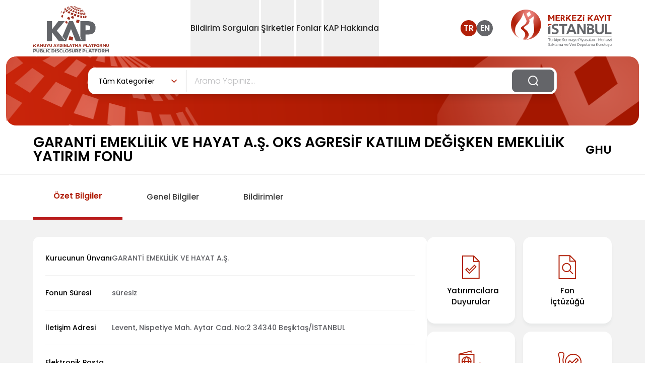

--- FILE ---
content_type: text/html; charset=utf-8
request_url: https://www.kap.org.tr/tr/fon-bilgileri/ozet/ghu-garanti-emeklilik-ve-hayat-a-s-oks-agresif-katilim-degisken-emeklilik-yatirim-fonu
body_size: 42140
content:
<!DOCTYPE html><html lang="tr" class="overflow-x-hidden scroll-smooth show:overflow-y-hidden show:pr-1.5"><head><meta charSet="utf-8"/><meta name="viewport" content="width=device-width, initial-scale=1"/><link rel="preload" as="image" href="/images/header-logo-tr.svg" fetchPriority="high"/><link rel="preload" as="image" href="/images/merkezi-kayit-logo-tr.svg" fetchPriority="high"/><link rel="preload" as="image" href="/images/search-icon.svg"/><link rel="stylesheet" href="/_next/static/css/929f275f3f204690.css" data-precedence="next"/><link rel="preload" as="script" fetchPriority="low" href="/_next/static/chunks/webpack-a4cf906f30d4cf95.js"/><script src="/_next/static/chunks/fd9d1056-1374b3982f0f1d4c.js" async=""></script><script src="/_next/static/chunks/2117-aea548c9137939ae.js" async=""></script><script src="/_next/static/chunks/main-app-5294d1645fe5526e.js" async=""></script><script src="/_next/static/chunks/5940-cee04dbe496b6e2e.js" async=""></script><script src="/_next/static/chunks/5878-72f429b9bddd0f6e.js" async=""></script><script src="/_next/static/chunks/app/%5Blang%5D/(fund-detail)/fon-bilgileri/ozet/%5BfundOid%5D/loading-2dc9a09f53adc9b3.js" async=""></script><script src="/_next/static/chunks/2972-0ade349e7e0bede6.js" async=""></script><script src="/_next/static/chunks/6278-19fd5ed3fe248c69.js" async=""></script><script src="/_next/static/chunks/app/%5Blang%5D/(companies)/(BIST)/layout-e19909798989a92c.js" async=""></script><script src="/_next/static/chunks/3836-5766c333615744e2.js" async=""></script><script src="/_next/static/chunks/app/%5Blang%5D/layout-67076aebe42c7668.js" async=""></script><script src="/_next/static/chunks/app/%5Blang%5D/error-42612d76ae6ec4a5.js" async=""></script><script src="/_next/static/chunks/app/%5Blang%5D/not-found-c37bae0380bcdeec.js" async=""></script><link rel="preload" href="https://www.googletagmanager.com/gtag/js?id=G-L21W6S1YS4" as="script"/><title>KAP</title><meta name="description" content="Kamuyu Aydınlatma Platformu"/><link rel="icon" href="/favicon.ico" type="image/x-icon" sizes="32x32"/><script src="/_next/static/chunks/polyfills-42372ed130431b0a.js" noModule=""></script><script defer src="/market-data-tracker.js"></script></head><body class="overflow-x-hidden"><div class="min-w-screen"><!--$--><header class="header header-fixed:bg-red-800 fixed w-full bg-white z-[1320] top-0 header--fixed:fixed header--fixed:top-0 header--fixed:left-0 header--fixed:z-[1320] header--fixed:shadow header--fixed:transition-all header--fixed:duration-400 show:w-calc-100-minus-6 show:transition-none"><nav><div class="xs:mx-5 lg:mx-auto lg:container lg:flex items-center justify-between"><div class="flex items-center justify-between lg:w-auto w-full lg:p-0"><a href="#"><img alt="header-logo-tr" fetchPriority="high" width="200" height="70" decoding="async" data-nimg="1" class=" ph:w-[90px] xs:w-[90px]  ph:header-fixed:w-[80px] xs:header-fixed:w-[70px]  xs:py-1 lg:py-0 sm:w-[100px] lg:w-[150px] lg:mt-1 transition-all duration-400 xs:mb-1 xs:header-fixed:mb-1 sm:mb-0  sm:header-fixed:w-[80px] lg:header-fixed:w-[100px]" style="color:transparent" src="/images/header-logo-tr.svg"/></a><div class="lg:hidden flex items-center"><a target="_blank" href="https://www.mkk.com.tr/"><img alt="header-mkk-logo-tr" fetchPriority="high" width="124" height="90" decoding="async" data-nimg="1" class="xs:w-[110px] xs:header-fixed:w-[100px]  ph:w-[120px] sm:w-[150px] sm:header-fixed:w-[120px] ph:header-fixed:w-[100px] lg:w- transition-all xs:h-3/4" style="color:transparent" src="/images/merkezi-kayit-logo-tr.svg"/></a><a class="lg:hidden me-4 ml-4 font-medium text-text-color" href="/en/fon-bilgileri/ozet/ghu-garanti-emeklilik-ve-hayat-a-s-oks-agresif-katilim-degisken-emeklilik-yatirim-fonu">EN</a><button type="button" class=" mobile-menu-button grid gap-y-[8px]"><span class="mobile-menu block w-8 h-0.5 rounded-lg bg-text-color transition-all mobile-menu:transform mobile-menu:translate-y-[4px] mobile-menu:rotate-45 mobile-menu:bg-danger"></span><span class="mobile-menu block w-8 h-0.5 rounded-lg bg-text-color transition-all mobile-menu:hidden"></span><span class="mobile-menu block w-8 h-0.5 rounded-lg bg-text-color transition-all mobile-menu:-translate-y-[6px] mobile-menu:rotate-neg45 mobile-menu:bg-danger"></span></button></div></div><div class="hidden divide-y divide-slate-danger lg:flex lg:flex-row flex-col relative items-center justify-center lg:space-x-1 lg:min-h-[68.39px] pb-3 lg:pb-0 header__nav--menu gap-6 xl:gap-12 2xl:px-140 2xl:py-0 lg:px-4 py-0 lg:pt-0 pt-2 lg:h-auto h-screen lg:bg-transparent lg:after:hidden after:bg-light-gray after:min-w-1200 after:absolute after:-left-200 after:z-[-1] after:top-0 after:h-screen lg:before:hidden before:absolute before:top-0 before:-left-5 before:min-w-1000 before:w-full before:h-screen before:bg-[url(&#x27;/images/mobil-bg.svg&#x27;)] before:bg-no-repeat"><div id="Bildirim Sorguları0" class="border-none"><button type="button" class=" lg:min-h-[68px] lg:block lg:leading-normal leading-4 flex justify-between items-center lg:w-auto w-full dropdown-toggle relative show:after:w-full show:after:opacity-90 lg:header-fixed:py-22 header-fixed:py-8 transition-all duration-400 lg:py-11 py-8 lg:text-base text-2xl text-dark font-medium hover:text-danger lg:hover:after:absolute lg:hover:after:bottom-0 lg:hover:after:block lg:hover:after:h-[2px] lg:hover:after:left-0 lg:hover:after:bg-danger after:bg-transparent lg:hover:after:w-full hover:after:opacity-100 active:after:w-full is-active:lg:text-danger lg:is-active:after:absolute lg:is-active:after:bottom-0 lg:is-active:after:block lg:is-active:after:h-[2px] lg:is-active:after:left-0 lg:is-active:after:bg-danger lg:is-active:after:w-full hover:is-active:opacity-100"><div id="menu-screen" class="  hidden header-fixed:insetCustom top-[112px] header-fixed:top-[68px] show:right-0 show:bottom-0 show:left-0 show:ml-0 show:bg-black-50 show:pointer-events-none show:z-[1600] transition-all duration-500 show:opacity-40 show:visible show:fixed fade show:block"></div><span class="pointer-events-none select-none">Bildirim Sorguları</span><span class="lg:hidden block absolute right-0 w-21 h-17 bg-[url(&#x27;/images/menu-icon-large.svg&#x27;)]"></span></button><div class="  lg:w-427 dropdown__menu transition-all duration-400 overflow-y:auto lg:translate-x-0 translate-x-full is-active:translate-x-0 is-active:opacity-100 is-active:before:absolute is-active:before:top-0 is-active:before:left-0 is-active:before:w-full is-active:before:h-screen is-active:before:z-1 is-active:before:bg-[url(&#x27;/images/mobil-bg.svg&#x27;)] is-active:before:bg-no-repeat absolute lg:hidden bg-light-gray text-white rounded-b-lg p-8 lg:px-6 px-0 z-50 lg:animate-fadeIn animate-none lg:top-auto top-0 lg:right-auto -right-full is-active:right-0 lg:opacity-100 opacity-0 w-full lg:h-auto h-screen lg:visible lg:overflow-y-hidden overflow-y-auto group-hover/menuItem:opacity-100 lg:show:block show:z-[1800]"><ul class=""><li class="first:lg:hidden first:mb-0 mb-2"><button class="sub__close text-dark lg:text-base text-2xl font-medium mb-5 block relative z-[3] lg:ml-0 ml-10 lg:before:hidden before:absolute before:w-26 before:h-26 before:bg-[url(&#x27;/images/back-icon.svg&#x27;)] before:-left-10 before:top-0.5" href="#">Bildirim Sorguları</button></li><li class="  first:lg:hidden first:mb-0 mb-2 break-inside-avoid-column"><a class="group/scoped transition-all duration-700 ease-in-out z-[3] lg:w-379 relative text-dark rounded-lg bg-white block p-6 pr-4 text-sm hover:bg-danger hover:text-white hover:border-white hover:border-1 w-full h-full" href="/tr">Bugün Gelen Bildirimler<span class="absolute right-2 top-7 w-15 h-3 transition-all duration-700 ease-in-out group-hover:filter group-hover/scoped:filter group-hover/scoped:brightness-0 group-hover/scoped:invert"></span></a></li><li class="  first:lg:hidden first:mb-0 mb-2 break-inside-avoid-column"><a class="group/scoped transition-all duration-700 ease-in-out z-[3] lg:w-379 relative text-dark rounded-lg bg-white block p-6 pr-4 text-sm hover:bg-danger hover:text-white hover:border-white hover:border-1 w-full h-full" href="/tr/beklenen-bildirim-sorgu">Beklenen Bildirimler<span class="absolute right-2 top-7 w-15 h-3 transition-all duration-700 ease-in-out group-hover:filter group-hover/scoped:filter group-hover/scoped:brightness-0 group-hover/scoped:invert"></span></a></li><li class="  first:lg:hidden first:mb-0 mb-2 break-inside-avoid-column"><a class="group/scoped transition-all duration-700 ease-in-out z-[3] lg:w-379 relative text-dark rounded-lg bg-white block p-6 pr-4 text-sm hover:bg-danger hover:text-white hover:border-white hover:border-1 w-full h-full" href="/tr/bildirim-sorgu">Detaylı Sorgulama<span class="absolute right-2 top-7 w-15 h-3 transition-all duration-700 ease-in-out group-hover:filter group-hover/scoped:filter group-hover/scoped:brightness-0 group-hover/scoped:invert"></span></a></li><li class="  first:lg:hidden first:mb-0 mb-2 break-inside-avoid-column"><a class="group/scoped transition-all duration-700 ease-in-out z-[3] lg:w-379 relative text-dark rounded-lg bg-white block p-6 pr-4 text-sm hover:bg-danger hover:text-white hover:border-white hover:border-1 w-full h-full" href="/tr/kalem-karsilastirma">Finansal Tablo Kalem Sorgulama<span class="absolute right-2 top-7 w-15 h-3 transition-all duration-700 ease-in-out group-hover:filter group-hover/scoped:filter group-hover/scoped:brightness-0 group-hover/scoped:invert"></span></a></li></ul></div></div><div id="Şirketler1" class="border-none"><button type="button" class=" lg:min-h-[68px] lg:block lg:leading-normal leading-4 flex justify-between items-center lg:w-auto w-full dropdown-toggle relative show:after:w-full show:after:opacity-90 lg:header-fixed:py-22 header-fixed:py-8 transition-all duration-400 lg:py-11 py-8 lg:text-base text-2xl text-dark font-medium hover:text-danger lg:hover:after:absolute lg:hover:after:bottom-0 lg:hover:after:block lg:hover:after:h-[2px] lg:hover:after:left-0 lg:hover:after:bg-danger after:bg-transparent lg:hover:after:w-full hover:after:opacity-100 active:after:w-full is-active:lg:text-danger lg:is-active:after:absolute lg:is-active:after:bottom-0 lg:is-active:after:block lg:is-active:after:h-[2px] lg:is-active:after:left-0 lg:is-active:after:bg-danger lg:is-active:after:w-full hover:is-active:opacity-100"><div id="menu-screen" class="  hidden header-fixed:insetCustom top-[112px] header-fixed:top-[68px] show:right-0 show:bottom-0 show:left-0 show:ml-0 show:bg-black-50 show:pointer-events-none show:z-[1600] transition-all duration-500 show:opacity-40 show:visible show:fixed fade show:block"></div><span class="pointer-events-none select-none">Şirketler</span><span class="lg:hidden block absolute right-0 w-21 h-17 bg-[url(&#x27;/images/menu-icon-large.svg&#x27;)]"></span></button><div class="  lg:w-[800px] xl:w-[826px] lg:left-0 dropdown__menu transition-all duration-400 overflow-y:auto lg:translate-x-0 translate-x-full is-active:translate-x-0 is-active:opacity-100 is-active:before:absolute is-active:before:top-0 is-active:before:left-0 is-active:before:w-full is-active:before:h-screen is-active:before:z-1 is-active:before:bg-[url(&#x27;/images/mobil-bg.svg&#x27;)] is-active:before:bg-no-repeat absolute lg:hidden bg-light-gray text-white rounded-b-lg p-8 lg:px-6 px-0 z-50 lg:animate-fadeIn animate-none lg:top-auto top-0 lg:right-auto -right-full is-active:right-0 lg:opacity-100 opacity-0 w-full lg:h-auto h-screen lg:visible lg:overflow-y-hidden overflow-y-auto group-hover/menuItem:opacity-100 lg:show:block show:z-[1800]"><ul class="lg:columns-2 columns-1 gap-x-5 list-none"><li class="first:lg:hidden first:mb-0 mb-2"><button class="sub__close text-dark lg:text-base text-2xl font-medium mb-5 block relative z-[3] lg:ml-0 ml-10 lg:before:hidden before:absolute before:w-26 before:h-26 before:bg-[url(&#x27;/images/back-icon.svg&#x27;)] before:-left-10 before:top-0.5" href="#">Şirketler</button></li><li class="  break-inside-avoid-column first:lg:hidden first:mb-0 mb-2 break-inside-avoid-column"><a class="group/scoped transition-all duration-700 ease-in-out z-[3] lg:w-379 relative text-dark rounded-lg bg-white block p-6 pr-4 text-sm hover:bg-danger hover:text-white hover:border-white hover:border-1 w-full h-full" href="/tr/bist-sirketler">BIST Şirketleri<span class="absolute right-2 top-7 w-15 h-3 transition-all duration-700 ease-in-out group-hover:filter group-hover/scoped:filter group-hover/scoped:brightness-0 group-hover/scoped:invert"></span></a></li><li class="  break-inside-avoid-column first:lg:hidden first:mb-0 mb-2 break-inside-avoid-column"><a class="group/scoped transition-all duration-700 ease-in-out z-[3] lg:w-379 relative text-dark rounded-lg bg-white block p-6 pr-4 text-sm hover:bg-danger hover:text-white hover:border-white hover:border-1 w-full h-full" href="/tr/sirketler/YK">Yatırım Kuruluşları<span class="absolute right-2 top-7 w-15 h-3 transition-all duration-700 ease-in-out group-hover:filter group-hover/scoped:filter group-hover/scoped:brightness-0 group-hover/scoped:invert"></span></a></li><li class="  break-inside-avoid-column first:lg:hidden first:mb-0 mb-2 break-inside-avoid-column"><a class="group/scoped transition-all duration-700 ease-in-out z-[3] lg:w-379 relative text-dark rounded-lg bg-white block p-6 pr-4 text-sm hover:bg-danger hover:text-white hover:border-white hover:border-1 w-full h-full" href="/tr/sirketler/PYS">Portföy Yönetim Şirketleri<span class="absolute right-2 top-7 w-15 h-3 transition-all duration-700 ease-in-out group-hover:filter group-hover/scoped:filter group-hover/scoped:brightness-0 group-hover/scoped:invert"></span></a></li><li class="  break-inside-avoid-column first:lg:hidden first:mb-0 mb-2 break-inside-avoid-column"><a class="group/scoped transition-all duration-700 ease-in-out z-[3] lg:w-379 relative text-dark rounded-lg bg-white block p-6 pr-4 text-sm hover:bg-danger hover:text-white hover:border-white hover:border-1 w-full h-full" href="/tr/sirketler/BDK">Bağımsız Denetim Kuruluşları<span class="absolute right-2 top-7 w-15 h-3 transition-all duration-700 ease-in-out group-hover:filter group-hover/scoped:filter group-hover/scoped:brightness-0 group-hover/scoped:invert"></span></a></li><li class="  break-inside-avoid-column first:lg:hidden first:mb-0 mb-2 break-inside-avoid-column"><a class="group/scoped transition-all duration-700 ease-in-out z-[3] lg:w-379 relative text-dark rounded-lg bg-white block p-6 pr-4 text-sm hover:bg-danger hover:text-white hover:border-white hover:border-1 w-full h-full" href="/tr/sirketler/ALL">Tüm Şirketler<span class="absolute right-2 top-7 w-15 h-3 transition-all duration-700 ease-in-out group-hover:filter group-hover/scoped:filter group-hover/scoped:brightness-0 group-hover/scoped:invert"></span></a></li><li class="  break-inside-avoid-column first:lg:hidden first:mb-0 mb-2 break-inside-avoid-column"><a class="group/scoped transition-all duration-700 ease-in-out z-[3] lg:w-379 relative text-dark rounded-lg bg-white block p-6 pr-4 text-sm hover:bg-danger hover:text-white hover:border-white hover:border-1 w-full h-full" href="/tr/sirketler/DK">Diğer KAP Üyeleri ve İşlem Görmeyen Şirketler<span class="absolute right-2 top-7 w-15 h-3 transition-all duration-700 ease-in-out group-hover:filter group-hover/scoped:filter group-hover/scoped:brightness-0 group-hover/scoped:invert"></span></a></li><li class="  break-inside-avoid-column first:lg:hidden first:mb-0 mb-2 break-inside-avoid-column"><a class="group/scoped transition-all duration-700 ease-in-out z-[3] lg:w-379 relative text-dark rounded-lg bg-white block p-6 pr-4 text-sm hover:bg-danger hover:text-white hover:border-white hover:border-1 w-full h-full" href="/tr/sirketler/DCS">Derecelendirme Şirketleri<span class="absolute right-2 top-7 w-15 h-3 transition-all duration-700 ease-in-out group-hover:filter group-hover/scoped:filter group-hover/scoped:brightness-0 group-hover/scoped:invert"></span></a></li><li class="  break-inside-avoid-column first:lg:hidden first:mb-0 mb-2 break-inside-avoid-column"><a class="group/scoped transition-all duration-700 ease-in-out z-[3] lg:w-379 relative text-dark rounded-lg bg-white block p-6 pr-4 text-sm hover:bg-danger hover:text-white hover:border-white hover:border-1 w-full h-full" href="/tr/sirketler/KVH">Kripto Varlık Hizmet Sağlayıcı<span class="absolute right-2 top-7 w-15 h-3 transition-all duration-700 ease-in-out group-hover:filter group-hover/scoped:filter group-hover/scoped:brightness-0 group-hover/scoped:invert"></span></a></li><li class="  break-inside-avoid-column first:lg:hidden first:mb-0 mb-2 break-inside-avoid-column"><a class="group/scoped transition-all duration-700 ease-in-out z-[3] lg:w-379 relative text-dark rounded-lg bg-white block p-6 pr-4 text-sm hover:bg-danger hover:text-white hover:border-white hover:border-1 w-full h-full" href="/tr/sirketler/KSE">KAP Üyeliği Sona Eren Şirketler<span class="absolute right-2 top-7 w-15 h-3 transition-all duration-700 ease-in-out group-hover:filter group-hover/scoped:filter group-hover/scoped:brightness-0 group-hover/scoped:invert"></span></a></li></ul></div></div><div id="Fonlar2" class="border-none"><button type="button" class=" lg:min-h-[68px] lg:block lg:leading-normal leading-4 flex justify-between items-center lg:w-auto w-full dropdown-toggle relative show:after:w-full show:after:opacity-90 lg:header-fixed:py-22 header-fixed:py-8 transition-all duration-400 lg:py-11 py-8 lg:text-base text-2xl text-dark font-medium hover:text-danger lg:hover:after:absolute lg:hover:after:bottom-0 lg:hover:after:block lg:hover:after:h-[2px] lg:hover:after:left-0 lg:hover:after:bg-danger after:bg-transparent lg:hover:after:w-full hover:after:opacity-100 active:after:w-full is-active:lg:text-danger lg:is-active:after:absolute lg:is-active:after:bottom-0 lg:is-active:after:block lg:is-active:after:h-[2px] lg:is-active:after:left-0 lg:is-active:after:bg-danger lg:is-active:after:w-full hover:is-active:opacity-100"><div id="menu-screen" class="  hidden header-fixed:insetCustom top-[112px] header-fixed:top-[68px] show:right-0 show:bottom-0 show:left-0 show:ml-0 show:bg-black-50 show:pointer-events-none show:z-[1600] transition-all duration-500 show:opacity-40 show:visible show:fixed fade show:block"></div><span class="pointer-events-none select-none">Fonlar</span><span class="lg:hidden block absolute right-0 w-21 h-17 bg-[url(&#x27;/images/menu-icon-large.svg&#x27;)]"></span></button><div class="  lg:w-[800px] xl:w-[826px] lg:left-0 dropdown__menu transition-all duration-400 overflow-y:auto lg:translate-x-0 translate-x-full is-active:translate-x-0 is-active:opacity-100 is-active:before:absolute is-active:before:top-0 is-active:before:left-0 is-active:before:w-full is-active:before:h-screen is-active:before:z-1 is-active:before:bg-[url(&#x27;/images/mobil-bg.svg&#x27;)] is-active:before:bg-no-repeat absolute lg:hidden bg-light-gray text-white rounded-b-lg p-8 lg:px-6 px-0 z-50 lg:animate-fadeIn animate-none lg:top-auto top-0 lg:right-auto -right-full is-active:right-0 lg:opacity-100 opacity-0 w-full lg:h-auto h-screen lg:visible lg:overflow-y-hidden overflow-y-auto group-hover/menuItem:opacity-100 lg:show:block show:z-[1800]"><ul class="lg:columns-2 columns-1 gap-x-5 list-none"><li class="first:lg:hidden first:mb-0 mb-2"><button class="sub__close text-dark lg:text-base text-2xl font-medium mb-5 block relative z-[3] lg:ml-0 ml-10 lg:before:hidden before:absolute before:w-26 before:h-26 before:bg-[url(&#x27;/images/back-icon.svg&#x27;)] before:-left-10 before:top-0.5" href="#">Fonlar</button></li><li class="  break-inside-avoid-column first:lg:hidden first:mb-0 mb-2 break-inside-avoid-column"><a class="group/scoped transition-all duration-700 ease-in-out z-[3] lg:w-379 relative text-dark rounded-lg bg-white block p-6 pr-4 text-sm hover:bg-danger hover:text-white hover:border-white hover:border-1 w-full h-full" href="/tr/YatirimFonlari/BYF">Borsa Yatırım Fonları<span class="absolute right-2 top-7 w-15 h-3 transition-all duration-700 ease-in-out group-hover:filter group-hover/scoped:filter group-hover/scoped:brightness-0 group-hover/scoped:invert"></span></a></li><li class="  break-inside-avoid-column first:lg:hidden first:mb-0 mb-2 break-inside-avoid-column"><a class="group/scoped transition-all duration-700 ease-in-out z-[3] lg:w-379 relative text-dark rounded-lg bg-white block p-6 pr-4 text-sm hover:bg-danger hover:text-white hover:border-white hover:border-1 w-full h-full" href="/tr/YatirimFonlari/YF">Yatırım Fonları<span class="absolute right-2 top-7 w-15 h-3 transition-all duration-700 ease-in-out group-hover:filter group-hover/scoped:filter group-hover/scoped:brightness-0 group-hover/scoped:invert"></span></a></li><li class="  break-inside-avoid-column first:lg:hidden first:mb-0 mb-2 break-inside-avoid-column"><a class="group/scoped transition-all duration-700 ease-in-out z-[3] lg:w-379 relative text-dark rounded-lg bg-white block p-6 pr-4 text-sm hover:bg-danger hover:text-white hover:border-white hover:border-1 w-full h-full" href="/tr/YatirimFonlari/EYF">Emeklilik Yatırım Fonları<span class="absolute right-2 top-7 w-15 h-3 transition-all duration-700 ease-in-out group-hover:filter group-hover/scoped:filter group-hover/scoped:brightness-0 group-hover/scoped:invert"></span></a></li><li class="  break-inside-avoid-column first:lg:hidden first:mb-0 mb-2 break-inside-avoid-column"><a class="group/scoped transition-all duration-700 ease-in-out z-[3] lg:w-379 relative text-dark rounded-lg bg-white block p-6 pr-4 text-sm hover:bg-danger hover:text-white hover:border-white hover:border-1 w-full h-full" href="/tr/YatirimFonlari/OKS">OKS Emeklilik Yatırım Fonları<span class="absolute right-2 top-7 w-15 h-3 transition-all duration-700 ease-in-out group-hover:filter group-hover/scoped:filter group-hover/scoped:brightness-0 group-hover/scoped:invert"></span></a></li><li class="  break-inside-avoid-column first:lg:hidden first:mb-0 mb-2 break-inside-avoid-column"><a class="group/scoped transition-all duration-700 ease-in-out z-[3] lg:w-379 relative text-dark rounded-lg bg-white block p-6 pr-4 text-sm hover:bg-danger hover:text-white hover:border-white hover:border-1 w-full h-full" href="/tr/YatirimFonlari/YYF">Yabancı Yatırım Fonları<span class="absolute right-2 top-7 w-15 h-3 transition-all duration-700 ease-in-out group-hover:filter group-hover/scoped:filter group-hover/scoped:brightness-0 group-hover/scoped:invert"></span></a></li><li class="  break-inside-avoid-column first:lg:hidden first:mb-0 mb-2 break-inside-avoid-column"><a class="group/scoped transition-all duration-700 ease-in-out z-[3] lg:w-379 relative text-dark rounded-lg bg-white block p-6 pr-4 text-sm hover:bg-danger hover:text-white hover:border-white hover:border-1 w-full h-full" href="/tr/YatirimFonlari/VFF">Varlık Finansman Fonları<span class="absolute right-2 top-7 w-15 h-3 transition-all duration-700 ease-in-out group-hover:filter group-hover/scoped:filter group-hover/scoped:brightness-0 group-hover/scoped:invert"></span></a></li><li class="  break-inside-avoid-column first:lg:hidden first:mb-0 mb-2 break-inside-avoid-column"><a class="group/scoped transition-all duration-700 ease-in-out z-[3] lg:w-379 relative text-dark rounded-lg bg-white block p-6 pr-4 text-sm hover:bg-danger hover:text-white hover:border-white hover:border-1 w-full h-full" href="/tr/YatirimFonlari/KFF">Konut Finansman Fonları<span class="absolute right-2 top-7 w-15 h-3 transition-all duration-700 ease-in-out group-hover:filter group-hover/scoped:filter group-hover/scoped:brightness-0 group-hover/scoped:invert"></span></a></li><li class="  break-inside-avoid-column first:lg:hidden first:mb-0 mb-2 break-inside-avoid-column"><a class="group/scoped transition-all duration-700 ease-in-out z-[3] lg:w-379 relative text-dark rounded-lg bg-white block p-6 pr-4 text-sm hover:bg-danger hover:text-white hover:border-white hover:border-1 w-full h-full" href="/tr/YatirimFonlari/GMF">Gayrimenkul Yatırım Fonları<span class="absolute right-2 top-7 w-15 h-3 transition-all duration-700 ease-in-out group-hover:filter group-hover/scoped:filter group-hover/scoped:brightness-0 group-hover/scoped:invert"></span></a></li><li class="  break-inside-avoid-column first:lg:hidden first:mb-0 mb-2 break-inside-avoid-column"><a class="group/scoped transition-all duration-700 ease-in-out z-[3] lg:w-379 relative text-dark rounded-lg bg-white block p-6 pr-4 text-sm hover:bg-danger hover:text-white hover:border-white hover:border-1 w-full h-full" href="/tr/YatirimFonlari/GSF">Girişim Sermayesi Yatırım Fonları<span class="absolute right-2 top-7 w-15 h-3 transition-all duration-700 ease-in-out group-hover:filter group-hover/scoped:filter group-hover/scoped:brightness-0 group-hover/scoped:invert"></span></a></li><li class="  break-inside-avoid-column first:lg:hidden first:mb-0 mb-2 break-inside-avoid-column"><a class="group/scoped transition-all duration-700 ease-in-out z-[3] lg:w-379 relative text-dark rounded-lg bg-white block p-6 pr-4 text-sm hover:bg-danger hover:text-white hover:border-white hover:border-1 w-full h-full" href="/tr/YatirimFonlari/PFF">Proje Finansman Fonları<span class="absolute right-2 top-7 w-15 h-3 transition-all duration-700 ease-in-out group-hover:filter group-hover/scoped:filter group-hover/scoped:brightness-0 group-hover/scoped:invert"></span></a></li><li class="  break-inside-avoid-column first:lg:hidden first:mb-0 mb-2 break-inside-avoid-column"><a class="group/scoped transition-all duration-700 ease-in-out z-[3] lg:w-379 relative text-dark rounded-lg bg-white block p-6 pr-4 text-sm hover:bg-danger hover:text-white hover:border-white hover:border-1 w-full h-full" href="/tr/YatirimFonlari/TEYF">Tasfiye Olmuş Fonlar<span class="absolute right-2 top-7 w-15 h-3 transition-all duration-700 ease-in-out group-hover:filter group-hover/scoped:filter group-hover/scoped:brightness-0 group-hover/scoped:invert"></span></a></li><li class="  break-inside-avoid-column first:lg:hidden first:mb-0 mb-2 break-inside-avoid-column"><a class="group/scoped transition-all duration-700 ease-in-out z-[3] lg:w-379 relative text-dark rounded-lg bg-white block p-6 pr-4 text-sm hover:bg-danger hover:text-white hover:border-white hover:border-1 w-full h-full" href="/tr/YatirimFonlari/ALL">Tüm Fonlar<span class="absolute right-2 top-7 w-15 h-3 transition-all duration-700 ease-in-out group-hover:filter group-hover/scoped:filter group-hover/scoped:brightness-0 group-hover/scoped:invert"></span></a></li></ul></div></div><div id="KAP Hakkında3" class="border-none"><button type="button" class=" lg:min-h-[68px] lg:block lg:leading-normal leading-4 flex justify-between items-center lg:w-auto w-full dropdown-toggle relative show:after:w-full show:after:opacity-90 lg:header-fixed:py-22 header-fixed:py-8 transition-all duration-400 lg:py-11 py-8 lg:text-base text-2xl text-dark font-medium hover:text-danger lg:hover:after:absolute lg:hover:after:bottom-0 lg:hover:after:block lg:hover:after:h-[2px] lg:hover:after:left-0 lg:hover:after:bg-danger after:bg-transparent lg:hover:after:w-full hover:after:opacity-100 active:after:w-full is-active:lg:text-danger lg:is-active:after:absolute lg:is-active:after:bottom-0 lg:is-active:after:block lg:is-active:after:h-[2px] lg:is-active:after:left-0 lg:is-active:after:bg-danger lg:is-active:after:w-full hover:is-active:opacity-100"><div id="menu-screen" class="  hidden header-fixed:insetCustom top-[112px] header-fixed:top-[68px] show:right-0 show:bottom-0 show:left-0 show:ml-0 show:bg-black-50 show:pointer-events-none show:z-[1600] transition-all duration-500 show:opacity-40 show:visible show:fixed fade show:block"></div><span class="pointer-events-none select-none">KAP Hakkında</span><span class="lg:hidden block absolute right-0 w-21 h-17 bg-[url(&#x27;/images/menu-icon-large.svg&#x27;)]"></span></button><div class="  lg:w-427 dropdown__menu transition-all duration-400 overflow-y:auto lg:translate-x-0 translate-x-full is-active:translate-x-0 is-active:opacity-100 is-active:before:absolute is-active:before:top-0 is-active:before:left-0 is-active:before:w-full is-active:before:h-screen is-active:before:z-1 is-active:before:bg-[url(&#x27;/images/mobil-bg.svg&#x27;)] is-active:before:bg-no-repeat absolute lg:hidden bg-light-gray text-white rounded-b-lg p-8 lg:px-6 px-0 z-50 lg:animate-fadeIn animate-none lg:top-auto top-0 lg:right-auto -right-full is-active:right-0 lg:opacity-100 opacity-0 w-full lg:h-auto h-screen lg:visible lg:overflow-y-hidden overflow-y-auto group-hover/menuItem:opacity-100 lg:show:block show:z-[1800]"><ul class=""><li class="first:lg:hidden first:mb-0 mb-2"><button class="sub__close text-dark lg:text-base text-2xl font-medium mb-5 block relative z-[3] lg:ml-0 ml-10 lg:before:hidden before:absolute before:w-26 before:h-26 before:bg-[url(&#x27;/images/back-icon.svg&#x27;)] before:-left-10 before:top-0.5" href="#">KAP Hakkında</button></li></ul></div></div></div><div class="lg:flex items-center h-full hidden justify-center header-fixed:justify-end"><div class="flex gap-3 items-center"><a class="font-semibold w-8 h-8 bg-danger hover:bg-danger duration-300 transition-all ease-linear text-white  flex items-center justify-center rounded-full " href="/tr/fon-bilgileri/ozet/ghu-garanti-emeklilik-ve-hayat-a-s-oks-agresif-katilim-degisken-emeklilik-yatirim-fonu">TR</a><a class="font-semibold w-8 h-8 bg-kap-gray lg:me-9  hover:bg-danger duration-300 transition-all ease-linear text-white flex items-center justify-center rounded-full " href="/en/fon-bilgileri/ozet/ghu-garanti-emeklilik-ve-hayat-a-s-oks-agresif-katilim-degisken-emeklilik-yatirim-fonu">EN</a></div><a target="_blank" class="flex items-center justify-center font-medium text-gray-900 title-font md:mb-0" href="https://www.mkk.com.tr"><img alt="merkezi-kayit-logo" fetchPriority="high" width="200" height="70" decoding="async" data-nimg="1" class="transition-all lg:w-[200px] lg:header-fixed:w-[150px] duration-400 flex-shrink-0" style="color:transparent" src="/images/merkezi-kayit-logo-tr.svg"/></a></div></div></nav></header><!--/$--></div><main class="mx-auto show:overflow-y-hidden"><div><section><div class="relative lg:mx-3 mx-0 before:absolute before:bg-red-gradient lg:min-h-137 min-h-120 before:lg:min-h-137 before:lg:rounded-20 before:w-full before:max-h-120 before:min-h-120 before:rounded-none"><span class="rounded-tl-20 after:absolute after:bg-[url(&#x27;/images/banner-right-logo.svg&#x27;)] after:lg:w-400 after:lg:h-137 after:right-0 after:top-0 after:lg:bg-no-repeat after:bg-top after:rounded-tr-20 after:lg:bg-auto after:h-120 after:w-140 after:object-none after:bg-cover after:bg-repeat-round"></span><span class="rounded-tb-20 after:absolute after:bg-[url(&#x27;/images/banner-left-logo.svg&#x27;)] after:lg:w-400 after:lg:h-137 after:left-0 after:top-0 after:lg:bg-no-repeat after:bg-top after:rounded-tl-20 after:lg:bg-auto after:h-120 after:w-140 after:object-none after:bg-cover after:bg-repeat-round"></span><div class="flex justify-center md:max-w-full max-w-360 m-auto p-2 md:py-8 py-8 z-20"><div class="relative z-[1300] lg:top-[-10px]"><div class="w-full flex justify-center"><form class="w-full w-[930px] sm:w-[520px] lg:w-[930px] p-1 mx-2 bg-white border-r shadow-lg flex items-center space-x-4 
          
          rounded-14
      "><div class="relative flex-grow  border-r border-[#D7D7D7]"><div class="flex  md:w-[190px] justify-between items-center bg-white border-r border-gray-50 px-4 py-3 cursor-pointer custom-select-toggle"><span class=" max-w-[80px] sm:max-w-full text-black custom-select-text text-sm whitespace-nowrap overflow-hidden text-ellipsis">Tüm Kategoriler</span><svg xmlns="http://www.w3.org/2000/svg" width="13" height="8" viewBox="0 0 13 8" fill="none" class=" transition-all duration-500 active:rotate-180"><path d="M11 1.75L6.5 6.25L2 1.75" stroke="#B12009" stroke-width="1.6" stroke-linecap="square"></path></svg></div><div class="hidden 
              absolute mt-0.5 w-full bg-light-gray border-t rounded-lg shadow-lg z-[1600] custom-select-dropdown" style="left:-4px;width:102%"><div class="select-items grid bg-white"><div class="select-option text-sm py-3 px-4 cursor-pointer bg-white rounded-lg transition-all duration-500 ease-in-out hover:bg-danger hover:text-white">Tüm Kategoriler</div><div class="select-option text-sm py-3 px-4 cursor-pointer bg-white rounded-lg transition-all duration-500 ease-in-out hover:bg-danger hover:text-white">Özel Durum Açıklaması</div><div class="select-option text-sm py-3 px-4 cursor-pointer bg-white rounded-lg transition-all duration-500 ease-in-out hover:bg-danger hover:text-white">Finansal Rapor</div><div class="select-option text-sm py-3 px-4 cursor-pointer bg-white rounded-lg transition-all duration-500 ease-in-out hover:bg-danger hover:text-white">Diğer Bildirimler</div><div class="select-option text-sm py-3 px-4 cursor-pointer bg-white rounded-lg transition-all duration-500 ease-in-out hover:bg-danger hover:text-white">Fon Bildirimleri</div></div></div></div><input type="text" id="all-search" class="lg:w-full w-full lg:h-auto h-9 text-dark block border-0 focus:border-0 focus:ring-0 placeholder:opacity-40 placeholder:text-text-color font-light lg:text-base text-sm" placeholder="Arama Yapınız..." value=""/><button type="submit" class="flex items-center lg:h-auto h-9 justify-center lg:px-31 px-3 lg:py-3 py-3 border-l border-kap-gray bg-kap-gray rounded-[9px] cursor-pointer"><img src="/images/search-icon.svg" alt="Search Icon" class="md:w-21 w-18 max-w-max"/></button><input type="hidden" name="as_fid" value="7a4a4ec47f254b43693f270ec2037d5bba90124a" /></form></div><div class="hidden false absolute overflow-y-auto rounded-14 max-h-500 show:bg-white show:z-[1700] show:w-content show:mx-2 show:opacity-100 opacity-0 show:transition-opacity show:duration-100 show:ease-in-out show:delay-100 show:rounded-tl-none show:rounded-tr-none" id="searchDiv"><div class="container m-auto py-10 relative"><button type="button" class="items-center bg-danger p-2 rounded-lg text-sm w-51 h-8 ms-auto transition-all duration-700 ease-in-out inline-flex justify-center hover:bg-red-900 absolute top-0 right-0 mt-2 mr-2"><span class="text-white"><svg xmlns="http://www.w3.org/2000/svg" width="15" height="15" viewBox="0 0 17 18" fill="none"><path d="M15.96 1.68945L1.04688 16.6025M1.04688 1.68945L15.96 16.6025" stroke="white" stroke-width="2" stroke-linecap="round" stroke-linejoin="round"></path></svg></span></button><div class="text-danger italic text-sm font-bold">(*) Aşağıdaki öneriler, sadece endeks/pazar/dönem bilgisi girildiğinde ilgili yılın son 14 günü, diğer durumlarda geçmişe dönük 30 günlük dönem esas alınarak listelenmektedir. Daha geniş dönemli arama “detaylı sorgulama” sayfasından yapılmalıdır.</div><div class="py-4 text-danger lg:text-lg text-sm font-semibold"><a href="/tr/search//1">Bildirim İçeriklerinde ve Eklerinde Ara</a></div></div></div><div id="menu-screen" class="hidden header-fixed:insetCustom top-0 show:right-0 show:bottom-0 show:left-0 show:ml-0 show:bg-black-50 show:pointer-events-none show:z-[1600] transition-all duration-500 show:opacity-40 show:visible show:fixed fade"></div></div></div></div><div id="menu-screen-banner" class="top-0 show:right-0 show:bottom-0 show:left-0 show:bg-black-50 show:pointer-events-none show:z-[1600] transition-all duration-500 show:opacity-40 show:visible show:fixed fade"></div></section><div><!--$?--><template id="B:0"></template><style data-emotion="css e8dkfu">.css-e8dkfu{position:fixed;inset:0;z-index:9999;width:100vw;height:100vh;background-color:#f0f0f0;}</style><div class="MuiBox-root css-e8dkfu"><style data-emotion="css 16848rm animation-wiooy9">.css-16848rm{display:block;background-color:rgba(0, 0, 0, 0.11);height:1.2em;position:relative;overflow:hidden;-webkit-mask-image:-webkit-radial-gradient(white, black);background-color:#e0e0e0;}.css-16848rm::after{background:linear-gradient(
                90deg,
                transparent,
                rgba(0, 0, 0, 0.04),
                transparent
              );content:"";position:absolute;-webkit-transform:translateX(-100%);-moz-transform:translateX(-100%);-ms-transform:translateX(-100%);transform:translateX(-100%);bottom:0;left:0;right:0;top:0;}.css-16848rm::after{-webkit-animation:animation-wiooy9 2s linear 0.5s infinite;animation:animation-wiooy9 2s linear 0.5s infinite;}.css-16848rm::after{background:linear-gradient(90deg, transparent, rgba(255,255,255,1), transparent);}@-webkit-keyframes animation-wiooy9{0%{-webkit-transform:translateX(-100%);-moz-transform:translateX(-100%);-ms-transform:translateX(-100%);transform:translateX(-100%);}50%{-webkit-transform:translateX(100%);-moz-transform:translateX(100%);-ms-transform:translateX(100%);transform:translateX(100%);}100%{-webkit-transform:translateX(100%);-moz-transform:translateX(100%);-ms-transform:translateX(100%);transform:translateX(100%);}}@keyframes animation-wiooy9{0%{-webkit-transform:translateX(-100%);-moz-transform:translateX(-100%);-ms-transform:translateX(-100%);transform:translateX(-100%);}50%{-webkit-transform:translateX(100%);-moz-transform:translateX(100%);-ms-transform:translateX(100%);transform:translateX(100%);}100%{-webkit-transform:translateX(100%);-moz-transform:translateX(100%);-ms-transform:translateX(100%);transform:translateX(100%);}}</style><span class="MuiSkeleton-root MuiSkeleton-rectangular MuiSkeleton-wave css-16848rm" style="width:100%;height:100%"></span><style data-emotion="css 3hcm5q">.css-3hcm5q{position:absolute;top:50%;left:50%;-webkit-transform:translate(-50%, -50%);-moz-transform:translate(-50%, -50%);-ms-transform:translate(-50%, -50%);transform:translate(-50%, -50%);}</style><div class="MuiBox-root css-3hcm5q"><img alt="Loading" loading="lazy" width="100" height="100" decoding="async" data-nimg="1" class="w-[100px] h-[100px] object-contain" style="color:transparent" src="/images/gifload.gif"/></div></div><!--/$--></div></div></main><div class="flex items-end w-full"><!--$--><div id="main-footer" class="footer w-full text-gray-700 bg-secondary-dark body-font"><div class="container lg:flex justify-center lg:justify-between lg:flex-no-wrap lg:py-8 lg:pt-14 lg:pb-10 mx-auto md:items-center lg:items-start md:flex-no-wrap"><div class="flex justify-center flex-wrap items-center lg:mr-12 my-8 lg:mt-0"><img alt="mkk footer logo" loading="lazy" width="100" height="100" decoding="async" data-nimg="1" class="flex-shrink-0 md:w-auto w-70" style="color:transparent" src="/images/footer-logo-tr.svg"/><div class="lg:flex hidden gap-2 pt-12 ml-5"><a target="_blank" class="bg-danger p-2 rounded-full w-8 h-8 flex items-center transition-all duration-700 ease-in-out hover:bg-red-900" href="https://x.com/MerkeziKayitTur"><img alt="kap x" loading="lazy" width="100" height="100" decoding="async" data-nimg="1" class="w-18 h-15" style="color:transparent" src="/images/x.svg"/></a><a target="_blank" class="bg-danger p-2 rounded-full w-8 h-8 flex items-center transition-all duration-700 ease-in-out hover:bg-red-900" href="https://www.linkedin.com/company/merkezi-kayit-kurulusu-a.s.-mkk-/"><img alt="kap linkedin" loading="lazy" width="100" height="100" decoding="async" data-nimg="1" class="w-18 h-15" style="color:transparent" src="/images/linkedln.svg"/></a><a target="_blank" class="bg-danger p-2 rounded-full w-8 h-8 flex items-center transition-all duration-700 ease-in-out hover:bg-red-900" href="https://www.instagram.com/merkezikayitistanbul/"><img alt="kap instagram" loading="lazy" width="100" height="100" decoding="async" data-nimg="1" class="w-18 h-15" style="color:transparent" src="/images/instagram.svg"/></a><a target="_blank" class="bg-danger p-2 rounded-full w-8 h-8 flex items-center transition-all duration-700 ease-in-out hover:bg-red-900" href="https://www.youtube.com/@merkezikayit"><img alt="kap youtube" loading="lazy" width="100" height="100" decoding="async" data-nimg="1" class="w-18 h-15" style="color:transparent" src="/images/youtube.svg"/></a><a target="_blank" class="bg-danger p-2 rounded-full w-8 h-8 flex items-center transition-all duration-700 ease-in-out hover:bg-red-900" href="https://sosyal.teknofest.app/@merkezikayit"><img alt="kap next sosyal" loading="lazy" width="100" height="100" decoding="async" data-nimg="1" class="w-18 h-15" style="color:transparent" src="/images/nsocial.svg"/></a></div></div><div class="justify-center hidden lg:flex flex-wrap lg:mt-0 lg:my-0 lg:-mb-10 lg:text-left text-center md:mt-0 my-6 lg:gap-0 gap-x-6 gap-y-4"><div class="w-auto lg:px-4 lg:w-1/4 md:w-1/2"><div href="#" class="lg:mb-8 block text-base lg:font-medium font-medium lg:tracking-widest text-yellow title-font">Bildirim Sorguları</div><ul class="list-none"><li class="lg:mb-3"><a class="text-light-gray text-sm transition-all duration-700 ease-in-out text-opacity-80 cursor-pointer hover:text-opacity-60 hidden lg:block" href="/tr">Bugün Gelen Bildirimler</a></li><li class="lg:mb-3"><a class="text-light-gray text-sm transition-all duration-700 ease-in-out text-opacity-80 cursor-pointer hover:text-opacity-60 hidden lg:block" href="/tr/beklenen-bildirim-sorgu">Beklenen Bildirimler</a></li><li class="lg:mb-3"><a class="text-light-gray text-sm transition-all duration-700 ease-in-out text-opacity-80 cursor-pointer hover:text-opacity-60 hidden lg:block" href="/tr/bildirim-sorgu">Detaylı Sorgulama</a></li><li class="lg:mb-3"><a class="text-light-gray text-sm transition-all duration-700 ease-in-out text-opacity-80 cursor-pointer hover:text-opacity-60 hidden lg:block" href="/tr/kalem-karsilastirma">Finansal Tablo Kalem Sorgulama</a></li></ul></div><div class="w-auto lg:px-4 lg:w-1/4 md:w-1/2"><div href="#" class="lg:mb-8 block text-base lg:font-medium font-medium lg:tracking-widest text-yellow title-font">Şirketler</div><ul class="list-none"><li class="lg:mb-3"><a class="text-light-gray text-sm transition-all duration-700 ease-in-out text-opacity-80 cursor-pointer hover:text-opacity-60 hidden lg:block" href="/tr/bist-sirketler">BIST Şirketleri</a></li><li class="lg:mb-3"><a class="text-light-gray text-sm transition-all duration-700 ease-in-out text-opacity-80 cursor-pointer hover:text-opacity-60 hidden lg:block" href="/tr/sirketler/YK">Yatırım Kuruluşları</a></li><li class="lg:mb-3"><a class="text-light-gray text-sm transition-all duration-700 ease-in-out text-opacity-80 cursor-pointer hover:text-opacity-60 hidden lg:block" href="/tr/sirketler/PYS">Portföy Yönetim Şirketleri</a></li><li class="lg:mb-3"><a class="text-light-gray text-sm transition-all duration-700 ease-in-out text-opacity-80 cursor-pointer hover:text-opacity-60 hidden lg:block" href="/tr/sirketler/BDK">Bağımsız Denetim Kuruluşları</a></li><li class="lg:mb-3"><a class="text-light-gray text-sm transition-all duration-700 ease-in-out text-opacity-80 cursor-pointer hover:text-opacity-60 hidden lg:block" href="/tr/sirketler/ALL">Tüm Şirketler</a></li><li class="lg:mb-3"><a class="text-light-gray text-sm transition-all duration-700 ease-in-out text-opacity-80 cursor-pointer hover:text-opacity-60 hidden lg:block" href="/tr/sirketler/DK">Diğer KAP Üyeleri ve İşlem Görmeyen Şirketler</a></li><li class="lg:mb-3"><a class="text-light-gray text-sm transition-all duration-700 ease-in-out text-opacity-80 cursor-pointer hover:text-opacity-60 hidden lg:block" href="/tr/sirketler/DCS">Derecelendirme Şirketleri</a></li><li class="lg:mb-3"><a class="text-light-gray text-sm transition-all duration-700 ease-in-out text-opacity-80 cursor-pointer hover:text-opacity-60 hidden lg:block" href="/tr/sirketler/KVH">Kripto Varlık Hizmet Sağlayıcı</a></li><li class="lg:mb-3"><a class="text-light-gray text-sm transition-all duration-700 ease-in-out text-opacity-80 cursor-pointer hover:text-opacity-60 hidden lg:block" href="/tr/sirketler/KSE">KAP Üyeliği Sona Eren Şirketler</a></li></ul></div><div class="w-auto lg:px-4 lg:w-1/4 md:w-1/2"><div href="#" class="lg:mb-8 block text-base lg:font-medium font-medium lg:tracking-widest text-yellow title-font">Fonlar</div><ul class="list-none"><li class="lg:mb-3"><a class="text-light-gray text-sm transition-all duration-700 ease-in-out text-opacity-80 cursor-pointer hover:text-opacity-60 hidden lg:block" href="/tr/YatirimFonlari/BYF">Borsa Yatırım Fonları</a></li><li class="lg:mb-3"><a class="text-light-gray text-sm transition-all duration-700 ease-in-out text-opacity-80 cursor-pointer hover:text-opacity-60 hidden lg:block" href="/tr/YatirimFonlari/YF">Yatırım Fonları</a></li><li class="lg:mb-3"><a class="text-light-gray text-sm transition-all duration-700 ease-in-out text-opacity-80 cursor-pointer hover:text-opacity-60 hidden lg:block" href="/tr/YatirimFonlari/EYF">Emeklilik Yatırım Fonları</a></li><li class="lg:mb-3"><a class="text-light-gray text-sm transition-all duration-700 ease-in-out text-opacity-80 cursor-pointer hover:text-opacity-60 hidden lg:block" href="/tr/YatirimFonlari/OKS">OKS Emeklilik Yatırım Fonları</a></li><li class="lg:mb-3"><a class="text-light-gray text-sm transition-all duration-700 ease-in-out text-opacity-80 cursor-pointer hover:text-opacity-60 hidden lg:block" href="/tr/YatirimFonlari/YYF">Yabancı Yatırım Fonları</a></li><li class="lg:mb-3"><a class="text-light-gray text-sm transition-all duration-700 ease-in-out text-opacity-80 cursor-pointer hover:text-opacity-60 hidden lg:block" href="/tr/YatirimFonlari/VFF">Varlık Finansman Fonları</a></li><li class="lg:mb-3"><a class="text-light-gray text-sm transition-all duration-700 ease-in-out text-opacity-80 cursor-pointer hover:text-opacity-60 hidden lg:block" href="/tr/YatirimFonlari/KFF">Konut Finansman Fonları</a></li><li class="lg:mb-3"><a class="text-light-gray text-sm transition-all duration-700 ease-in-out text-opacity-80 cursor-pointer hover:text-opacity-60 hidden lg:block" href="/tr/YatirimFonlari/GMF">Gayrimenkul Yatırım Fonları</a></li><li class="lg:mb-3"><a class="text-light-gray text-sm transition-all duration-700 ease-in-out text-opacity-80 cursor-pointer hover:text-opacity-60 hidden lg:block" href="/tr/YatirimFonlari/GSF">Girişim Sermayesi Yatırım Fonları</a></li><li class="lg:mb-3"><a class="text-light-gray text-sm transition-all duration-700 ease-in-out text-opacity-80 cursor-pointer hover:text-opacity-60 hidden lg:block" href="/tr/YatirimFonlari/PFF">Proje Finansman Fonları</a></li><li class="lg:mb-3"><a class="text-light-gray text-sm transition-all duration-700 ease-in-out text-opacity-80 cursor-pointer hover:text-opacity-60 hidden lg:block" href="/tr/YatirimFonlari/TEYF">Tasfiye Olmuş Fonlar</a></li><li class="lg:mb-3"><a class="text-light-gray text-sm transition-all duration-700 ease-in-out text-opacity-80 cursor-pointer hover:text-opacity-60 hidden lg:block" href="/tr/YatirimFonlari/ALL">Tüm Fonlar</a></li></ul></div><div class="w-auto lg:px-4 lg:w-1/4 md:w-1/2"><div href="#" class="lg:mb-8 block text-base lg:font-medium font-medium lg:tracking-widest text-yellow title-font">KAP Hakkında</div><ul class="list-none"></ul></div></div></div><div class="border-t border-border-color lg:bg-secondary-dark container lg:mt-10 lg:py-8 mx-auto"><ul class="text-white flex flex-wrap lg:justify-between justify-center lg:gap-0 gap-x-8 gap-y-6 lg:mb-0 lg:my-0 my-10"><li class="cursor-pointer text-sm"><a rel="noopener noreferrer" target="_blank" class="transition-all duration-700 ease-in-out hover:text-danger" href="https://eyatirimci.mkk.com.tr/auth/login">Sermaye Piyasası Aracı Alım Satım Bildirimi</a></li><li class="cursor-pointer text-sm"><a rel="noopener noreferrer" target="_blank" class="transition-all duration-700 ease-in-out hover:text-danger" href="https://www.mkk.com.tr/">Merkezi Kayıt Kuruluşu A.Ş.</a></li><li class="cursor-pointer text-sm"><a rel="noopener noreferrer" target="_blank" class="transition-all duration-700 ease-in-out hover:text-danger" href="https://egk.mkk.com.tr/egkweb/">e-GENEL KURUL</a></li><li class="cursor-pointer text-sm"><a rel="noopener noreferrer" target="_blank" class="transition-all duration-700 ease-in-out hover:text-danger" href="https://e-sirket.mkk.com.tr/">e-ŞİRKET</a></li><li class="cursor-pointer text-sm"><a rel="noopener noreferrer" target="_blank" class="transition-all duration-700 ease-in-out hover:text-danger" href="https://www.borsaistanbul.com/tr/">Borsa İstanbul A.Ş</a></li></ul></div><div class="lg:bg-dark-gray bg-dark-gray z-0"><div class="container pt-4 pb-6 lg:pb-4 lg:pt-4 mx-auto"><div class="lg:flex items-center justify-between"><div class="lg:flex lg:justify-between justify-center"><p class="lg:mr-16 pb-5 pt-4 lg:pb-0 lg:pt-0 text-xs text-white capitalize text-center">Copyright © 2025 KAP</p><ul class="text-white text-xs flex flex-wrap lg:gap-0 gap-2 lg:justify-between justify-center lg:mb-0 mb-5 "></ul></div><div class="lg:flex block lg:m-0 md:m-auto items-center justify-center"><img alt="Merkezi Kayıt Istanbul" loading="lazy" width="100" height="100" decoding="async" data-nimg="1" class="block m-auto md:w-auto w-124" style="color:transparent" src="/images/footer-bottom-logo.svg"/><p class="ms-5 mt-3 text-[9px] block text-white whitespace-pre-line lg:max-w-48 max-w-auto m-auto text-center">Türkiye Sermaye Piyasaları - Merkezi Saklama ve Veri Depolama Kuruluşu</p></div></div></div></div></div><!--/$--></div><!--$!--><template data-dgst="BAILOUT_TO_CLIENT_SIDE_RENDERING"></template><!--/$--><script src="/_next/static/chunks/webpack-a4cf906f30d4cf95.js" async=""></script><div hidden id="S:0"><div><template id="P:1"></template></div></div><script>(self.__next_f=self.__next_f||[]).push([0]);self.__next_f.push([2,null])</script><script>self.__next_f.push([1,"1:HL[\"/_next/static/css/929f275f3f204690.css\",\"style\"]\n"])</script><script>self.__next_f.push([1,"2:I[12846,[],\"\"]\n5:I[4707,[],\"\"]\n8:I[36423,[],\"\"]\n9:I[7463,[\"5940\",\"static/chunks/5940-cee04dbe496b6e2e.js\",\"5878\",\"static/chunks/5878-72f429b9bddd0f6e.js\",\"8637\",\"static/chunks/app/%5Blang%5D/(fund-detail)/fon-bilgileri/ozet/%5BfundOid%5D/loading-2dc9a09f53adc9b3.js\"],\"default\"]\nd:I[61060,[],\"\"]\n6:[\"lang\",\"tr\",\"d\"]\n7:[\"fundOid\",\"ghu-garanti-emeklilik-ve-hayat-a-s-oks-agresif-katilim-degisken-emeklilik-yatirim-fonu\",\"d\"]\ne:[]\n"])</script><script>self.__next_f.push([1,"0:[\"$\",\"$L2\",null,{\"buildId\":\"aMVYVcPKbNGygdz6XjcaZ\",\"assetPrefix\":\"\",\"urlParts\":[\"\",\"tr\",\"fon-bilgileri\",\"ozet\",\"ghu-garanti-emeklilik-ve-hayat-a-s-oks-agresif-katilim-degisken-emeklilik-yatirim-fonu\"],\"initialTree\":[\"\",{\"children\":[[\"lang\",\"tr\",\"d\"],{\"children\":[\"(fund-detail)\",{\"children\":[\"fon-bilgileri\",{\"children\":[\"ozet\",{\"children\":[[\"fundOid\",\"ghu-garanti-emeklilik-ve-hayat-a-s-oks-agresif-katilim-degisken-emeklilik-yatirim-fonu\",\"d\"],{\"children\":[\"__PAGE__\",{}]}]}]}]}]},\"$undefined\",\"$undefined\",true]}],\"initialSeedData\":[\"\",{\"children\":[[\"lang\",\"tr\",\"d\"],{\"children\":[\"(fund-detail)\",{\"children\":[\"fon-bilgileri\",{\"children\":[\"ozet\",{\"children\":[[\"fundOid\",\"ghu-garanti-emeklilik-ve-hayat-a-s-oks-agresif-katilim-degisken-emeklilik-yatirim-fonu\",\"d\"],{\"children\":[\"__PAGE__\",{},[[\"$L3\",[\"$\",\"div\",null,{\"children\":\"$L4\"}],null],null],null]},[null,[\"$\",\"$L5\",null,{\"parallelRouterKey\":\"children\",\"segmentPath\":[\"children\",\"$6\",\"children\",\"(fund-detail)\",\"children\",\"fon-bilgileri\",\"children\",\"ozet\",\"children\",\"$7\",\"children\"],\"error\":\"$undefined\",\"errorStyles\":\"$undefined\",\"errorScripts\":\"$undefined\",\"template\":[\"$\",\"$L8\",null,{}],\"templateStyles\":\"$undefined\",\"templateScripts\":\"$undefined\",\"notFound\":\"$undefined\",\"notFoundStyles\":\"$undefined\"}]],[[\"$\",\"$L9\",null,{}],[],[]]]},[null,[\"$\",\"$L5\",null,{\"parallelRouterKey\":\"children\",\"segmentPath\":[\"children\",\"$6\",\"children\",\"(fund-detail)\",\"children\",\"fon-bilgileri\",\"children\",\"ozet\",\"children\"],\"error\":\"$undefined\",\"errorStyles\":\"$undefined\",\"errorScripts\":\"$undefined\",\"template\":[\"$\",\"$L8\",null,{}],\"templateStyles\":\"$undefined\",\"templateScripts\":\"$undefined\",\"notFound\":\"$undefined\",\"notFoundStyles\":\"$undefined\"}]],null]},[null,[\"$\",\"$L5\",null,{\"parallelRouterKey\":\"children\",\"segmentPath\":[\"children\",\"$6\",\"children\",\"(fund-detail)\",\"children\",\"fon-bilgileri\",\"children\"],\"error\":\"$undefined\",\"errorStyles\":\"$undefined\",\"errorScripts\":\"$undefined\",\"template\":[\"$\",\"$L8\",null,{}],\"templateStyles\":\"$undefined\",\"templateScripts\":\"$undefined\",\"notFound\":\"$undefined\",\"notFoundStyles\":\"$undefined\"}]],null]},[[null,[\"$\",\"div\",null,{\"children\":[\"$La\",[\"$\",\"div\",null,{\"children\":[\"$\",\"$L5\",null,{\"parallelRouterKey\":\"children\",\"segmentPath\":[\"children\",\"$6\",\"children\",\"(fund-detail)\",\"children\"],\"error\":\"$undefined\",\"errorStyles\":\"$undefined\",\"errorScripts\":\"$undefined\",\"template\":[\"$\",\"$L8\",null,{}],\"templateStyles\":\"$undefined\",\"templateScripts\":\"$undefined\",\"notFound\":\"$undefined\",\"notFoundStyles\":\"$undefined\"}]}]]}]],null],null]},[[[[\"$\",\"link\",\"0\",{\"rel\":\"stylesheet\",\"href\":\"/_next/static/css/929f275f3f204690.css\",\"precedence\":\"next\",\"crossOrigin\":\"$undefined\"}]],\"$Lb\"],null],null]},[null,[\"$\",\"$L5\",null,{\"parallelRouterKey\":\"children\",\"segmentPath\":[\"children\"],\"error\":\"$undefined\",\"errorStyles\":\"$undefined\",\"errorScripts\":\"$undefined\",\"template\":[\"$\",\"$L8\",null,{}],\"templateStyles\":\"$undefined\",\"templateScripts\":\"$undefined\",\"notFound\":[[\"$\",\"title\",null,{\"children\":\"404: This page could not be found.\"}],[\"$\",\"div\",null,{\"style\":{\"fontFamily\":\"system-ui,\\\"Segoe UI\\\",Roboto,Helvetica,Arial,sans-serif,\\\"Apple Color Emoji\\\",\\\"Segoe UI Emoji\\\"\",\"height\":\"100vh\",\"textAlign\":\"center\",\"display\":\"flex\",\"flexDirection\":\"column\",\"alignItems\":\"center\",\"justifyContent\":\"center\"},\"children\":[\"$\",\"div\",null,{\"children\":[[\"$\",\"style\",null,{\"dangerouslySetInnerHTML\":{\"__html\":\"body{color:#000;background:#fff;margin:0}.next-error-h1{border-right:1px solid rgba(0,0,0,.3)}@media (prefers-color-scheme:dark){body{color:#fff;background:#000}.next-error-h1{border-right:1px solid rgba(255,255,255,.3)}}\"}}],[\"$\",\"h1\",null,{\"className\":\"next-error-h1\",\"style\":{\"display\":\"inline-block\",\"margin\":\"0 20px 0 0\",\"padding\":\"0 23px 0 0\",\"fontSize\":24,\"fontWeight\":500,\"verticalAlign\":\"top\",\"lineHeight\":\"49px\"},\"children\":\"404\"}],[\"$\",\"div\",null,{\"style\":{\"display\":\"inline-block\"},\"children\":[\"$\",\"h2\",null,{\"style\":{\"fontSize\":14,\"fontWeight\":400,\"lineHeight\":\"49px\",\"margin\":0},\"children\":\"This page could not be found.\"}]}]]}]}]],\"notFoundStyles\":[]}]],null],\"couldBeIntercepted\":false,\"initialHead\":[null,\"$Lc\"],\"globalErrorComponent\":\"$d\",\"missingSlots\":\"$We\"}]\n"])</script><script>self.__next_f.push([1,"f:I[56278,[\"5940\",\"static/chunks/5940-cee04dbe496b6e2e.js\",\"5878\",\"static/chunks/5878-72f429b9bddd0f6e.js\",\"2972\",\"static/chunks/2972-0ade349e7e0bede6.js\",\"6278\",\"static/chunks/6278-19fd5ed3fe248c69.js\",\"3544\",\"static/chunks/app/%5Blang%5D/(companies)/(BIST)/layout-e19909798989a92c.js\"],\"default\"]\n10:I[95400,[\"5878\",\"static/chunks/5878-72f429b9bddd0f6e.js\",\"2972\",\"static/chunks/2972-0ade349e7e0bede6.js\",\"3836\",\"static/chunks/3836-5766c333615744e2.js\",\"1084\",\"static/chunks/app/%5Blang%5D/layout-67076aebe42c7668.js\"],\"default\"]\n11:\"$Sreact.suspense\"\n12:I[97324,[\"5878\",\"static/chunks/5878-72f429b9bddd0f6e.js\",\"2972\",\"static/chunks/2972-0ade349e7e0bede6.js\",\"3836\",\"static/chunks/3836-5766c333615744e2.js\",\"1084\",\"static/chunks/app/%5Blang%5D/layout-67076aebe42c7668.js\"],\"default\"]\n13:I[31559,[\"3450\",\"static/chunks/app/%5Blang%5D/error-42612d76ae6ec4a5.js\"],\"default\"]\n14:I[45009,[\"3097\",\"static/chunks/app/%5Blang%5D/not-found-c37bae0380bcdeec.js\"],\"default\"]\n15:I[13106,[\"5878\",\"static/chunks/5878-72f429b9bddd0f6e.js\",\"2972\",\"static/chunks/2972-0ade349e7e0bede6.js\",\"3836\",\"static/chunks/3836-5766c333615744e2.js\",\"1084\",\"static/chunks/app/%5Blang%5D/layout-67076aebe42c7668.js\"],\"default\"]\n38:I[12905,[\"5878\",\"static/chunks/5878-72f429b9bddd0f6e.js\",\"2972\",\"static/chunks/2972-0ade349e7e0bede6.js\",\"3836\",\"static/chunks/3836-5766c333615744e2.js\",\"1084\",\"static/chunks/app/%5Blang%5D/layout-67076aebe42c7668.js\"],\"default\"]\n"])</script><script>self.__next_f.push([1,"a:[\"$\",\"section\",null,{\"children\":[[\"$\",\"div\",null,{\"className\":\"relative lg:mx-3 mx-0 before:absolute before:bg-red-gradient lg:min-h-137 min-h-120 before:lg:min-h-137 before:lg:rounded-20 before:w-full before:max-h-120 before:min-h-120 before:rounded-none\",\"children\":[[\"$\",\"span\",null,{\"className\":\"rounded-tl-20 after:absolute after:bg-[url('/images/banner-right-logo.svg')] after:lg:w-400 after:lg:h-137 after:right-0 after:top-0 after:lg:bg-no-repeat after:bg-top after:rounded-tr-20 after:lg:bg-auto after:h-120 after:w-140 after:object-none after:bg-cover after:bg-repeat-round\"}],[\"$\",\"span\",null,{\"className\":\"rounded-tb-20 after:absolute after:bg-[url('/images/banner-left-logo.svg')] after:lg:w-400 after:lg:h-137 after:left-0 after:top-0 after:lg:bg-no-repeat after:bg-top after:rounded-tl-20 after:lg:bg-auto after:h-120 after:w-140 after:object-none after:bg-cover after:bg-repeat-round\"}],[\"$\",\"div\",null,{\"className\":\"flex justify-center md:max-w-full max-w-360 m-auto p-2 md:py-8 py-8 z-20\",\"children\":[\"$\",\"$Lf\",null,{\"CLIENT_BASE_URL\":\"https://www.kap.org.tr\",\"lang\":\"tr\",\"homeSearchConstant\":{\"notificationType\":{\"ALL\":\"Tüm Kategoriler\",\"ODA\":\"Özel Durum Açıklaması\",\"FR\":\"Finansal Rapor\",\"DG\":\"Diğer Bildirimler\",\"FON\":\"Fon Bildirimleri\"},\"srcText\":\"Arama Yapınız...\",\"market\":\"Pazar/Endeks/Dönem\",\"cmpFunds\":\"Şirketler/Fonlar\",\"cmpFundsDiscs\":\"Şirketler/Fonlar ve Bildirim Konuları\",\"subjects\":\"Bildirim Konuları\",\"searchInSubj\":\"Bildirim İçeriklerinde ve Eklerinde Ara\",\"cmp\":\"Şirket\",\"cmps\":\"Şirketler\",\"fnd\":\"Fon\",\"fnds\":\"Fonlar\",\"showMore\":\"Daha Fazla Göster\",\"hide\":\"Gizle\",\"threeMonths\":\"3 Aylık\",\"sixMonths\":\"6 Aylık\",\"nineMonths\":\"9 Aylık\",\"annual\":\"Yıllık\",\"disclosures\":\"Bildirimler\",\"infoForm\":\"Genel Bilgi Formu\",\"fourWords\":\"(*) Bu alanda, yazılan ilk 4 kelime ile arama yapılmaktadır.\",\"infoText1\":\"(*) Aşağıdaki öneriler, sadece endeks/pazar/dönem bilgisi girildiğinde ilgili yılın son 14 günü, diğer durumlarda geçmişe dönük\",\"infoText2\":\"günlük dönem esas alınarak listelenmektedir. Daha geniş dönemli arama “detaylı sorgulama” sayfasından yapılmalıdır.\",\"smart\":\"Sık Arananlar\"},\"type\":\"minor\"}]}]]}],[\"$\",\"div\",null,{\"id\":\"menu-screen-banner\",\"className\":\"top-0 show:right-0 show:bottom-0 show:left-0 show:bg-black-50 show:pointer-events-none show:z-[1600] transition-all duration-500 show:opacity-40 show:visible show:fixed fade\"}]]}]\n"])</script><script>self.__next_f.push([1,"19:{\"menuName\":\"Bugün Gelen Bildirimler\",\"hasSub\":false,\"menuPath\":\"/\"}\n1a:{\"menuName\":\"Beklenen Bildirimler\",\"hasSub\":false,\"menuPath\":\"/beklenen-bildirim-sorgu\"}\n1b:{\"menuName\":\"Detaylı Sorgulama\",\"hasSub\":false,\"menuPath\":\"/bildirim-sorgu\"}\n1c:{\"menuName\":\"Finansal Tablo Kalem Sorgulama\",\"hasSub\":false,\"menuPath\":\"/kalem-karsilastirma\"}\n18:[\"$19\",\"$1a\",\"$1b\",\"$1c\"]\n17:{\"menuName\":\"Bildirim Sorguları\",\"hasSub\":true,\"isDynamic\":false,\"menuType\":\"single\",\"subMenus\":\"$18\"}\n1f:{\"menuName\":\"BIST Şirketleri\",\"hasSub\":false,\"menuPath\":\"/bist-sirketler\"}\n20:{\"menuName\":\"Yatırım Kuruluşları\",\"hasSub\":false,\"menuPath\":\"/sirketler/YK\"}\n21:{\"menuName\":\"Portföy Yönetim Şirketleri\",\"hasSub\":false,\"menuPath\":\"/sirketler/PYS\"}\n22:{\"menuName\":\"Bağımsız Denetim Kuruluşları\",\"hasSub\":false,\"menuPath\":\"/sirketler/BDK\"}\n23:{\"menuName\":\"Tüm Şirketler\",\"hasSub\":false,\"menuPath\":\"/sirketler/ALL\"}\n24:{\"menuName\":\"Diğer KAP Üyeleri ve İşlem Görmeyen Şirketler\",\"hasSub\":false,\"menuPath\":\"/sirketler/DK\"}\n25:{\"menuName\":\"Derecelendirme Şirketleri\",\"hasSub\":false,\"menuPath\":\"/sirketler/DCS\"}\n26:{\"menuName\":\"Kripto Varlık Hizmet Sağlayıcı\",\"hasSub\":false,\"menuPath\":\"/sirketler/KVH\"}\n27:{\"menuName\":\"KAP Üyeliği Sona Eren Şirketler\",\"hasSub\":false,\"menuPath\":\"/sirketler/KSE\"}\n1e:[\"$1f\",\"$20\",\"$21\",\"$22\",\"$23\",\"$24\",\"$25\",\"$26\",\"$27\"]\n1d:{\"menuName\":\"Şirketler\",\"hasSub\":true,\"isDynamic\":false,\"menuType\":\"multi\",\"subMenus\":\"$1e\"}\n2a:{\"menuName\":\"Borsa Yatırım Fonları\",\"hasSub\":false,\"menuPath\":\"/YatirimFonlari/BYF\"}\n2b:{\"menuName\":\"Yatırım Fonları\",\"hasSub\":false,\"menuPath\":\"/YatirimFonlari/YF\"}\n2c:{\"menuName\":\"Emeklilik Yatırım Fonları\",\"hasSub\":false,\"menuPath\":\"/YatirimFonlari/EYF\"}\n2d:{\"menuName\":\"OKS Emeklilik Yatırım Fonları\",\"hasSub\":false,\"menuPath\":\"/YatirimFonlari/OKS\"}\n2e:{\"menuName\":\"Yabancı Yatırım Fonları\",\"hasSub\":false,\"menuPath\":\"/YatirimFonlari/YYF\"}\n2f:{\"menuName\":\"Varlık Finansman Fonları\",\"hasSub\":false,\"menuPath\":\"/YatirimFonlari/VFF\"}\n30:{\"menuName\":\"Konut Finansman Fonlar"])</script><script>self.__next_f.push([1,"ı\",\"hasSub\":false,\"menuPath\":\"/YatirimFonlari/KFF\"}\n31:{\"menuName\":\"Gayrimenkul Yatırım Fonları\",\"hasSub\":false,\"menuPath\":\"/YatirimFonlari/GMF\"}\n32:{\"menuName\":\"Girişim Sermayesi Yatırım Fonları\",\"hasSub\":false,\"menuPath\":\"/YatirimFonlari/GSF\"}\n33:{\"menuName\":\"Proje Finansman Fonları\",\"hasSub\":false,\"menuPath\":\"/YatirimFonlari/PFF\"}\n34:{\"menuName\":\"Tasfiye Olmuş Fonlar\",\"hasSub\":false,\"menuPath\":\"/YatirimFonlari/TEYF\"}\n35:{\"menuName\":\"Tüm Fonlar\",\"hasSub\":false,\"menuPath\":\"/YatirimFonlari/ALL\"}\n29:[\"$2a\",\"$2b\",\"$2c\",\"$2d\",\"$2e\",\"$2f\",\"$30\",\"$31\",\"$32\",\"$33\",\"$34\",\"$35\"]\n28:{\"menuName\":\"Fonlar\",\"hasSub\":true,\"isDynamic\":false,\"menuType\":\"multi\",\"subMenus\":\"$29\"}\n37:[]\n36:{\"menuName\":\"KAP Hakkında\",\"hasSub\":true,\"isDynamic\":true,\"menuType\":\"single\",\"subMenus\":\"$37\"}\n16:[\"$17\",\"$1d\",\"$28\",\"$36\"]\n"])</script><script>self.__next_f.push([1,"b:[\"$\",\"html\",null,{\"lang\":\"tr\",\"className\":\"overflow-x-hidden scroll-smooth show:overflow-y-hidden show:pr-1.5\",\"children\":[\"$\",\"body\",null,{\"className\":\"overflow-x-hidden\",\"children\":[[\"$\",\"$L10\",null,{\"GA_ID\":\"G-L21W6S1YS4\"}],[\"$\",\"div\",null,{\"className\":\"min-w-screen\",\"children\":[\"$\",\"$11\",null,{\"fallback\":null,\"children\":[\"$\",\"$L12\",null,{\"lang\":\"tr\",\"headerMenu\":[{\"menuName\":\"Bildirim Sorguları\",\"hasSub\":true,\"isDynamic\":false,\"menuType\":\"single\",\"subMenus\":[{\"menuName\":\"Bugün Gelen Bildirimler\",\"hasSub\":false,\"menuPath\":\"/\"},{\"menuName\":\"Beklenen Bildirimler\",\"hasSub\":false,\"menuPath\":\"/beklenen-bildirim-sorgu\"},{\"menuName\":\"Detaylı Sorgulama\",\"hasSub\":false,\"menuPath\":\"/bildirim-sorgu\"},{\"menuName\":\"Finansal Tablo Kalem Sorgulama\",\"hasSub\":false,\"menuPath\":\"/kalem-karsilastirma\"}]},{\"menuName\":\"Şirketler\",\"hasSub\":true,\"isDynamic\":false,\"menuType\":\"multi\",\"subMenus\":[{\"menuName\":\"BIST Şirketleri\",\"hasSub\":false,\"menuPath\":\"/bist-sirketler\"},{\"menuName\":\"Yatırım Kuruluşları\",\"hasSub\":false,\"menuPath\":\"/sirketler/YK\"},{\"menuName\":\"Portföy Yönetim Şirketleri\",\"hasSub\":false,\"menuPath\":\"/sirketler/PYS\"},{\"menuName\":\"Bağımsız Denetim Kuruluşları\",\"hasSub\":false,\"menuPath\":\"/sirketler/BDK\"},{\"menuName\":\"Tüm Şirketler\",\"hasSub\":false,\"menuPath\":\"/sirketler/ALL\"},{\"menuName\":\"Diğer KAP Üyeleri ve İşlem Görmeyen Şirketler\",\"hasSub\":false,\"menuPath\":\"/sirketler/DK\"},{\"menuName\":\"Derecelendirme Şirketleri\",\"hasSub\":false,\"menuPath\":\"/sirketler/DCS\"},{\"menuName\":\"Kripto Varlık Hizmet Sağlayıcı\",\"hasSub\":false,\"menuPath\":\"/sirketler/KVH\"},{\"menuName\":\"KAP Üyeliği Sona Eren Şirketler\",\"hasSub\":false,\"menuPath\":\"/sirketler/KSE\"}]},{\"menuName\":\"Fonlar\",\"hasSub\":true,\"isDynamic\":false,\"menuType\":\"multi\",\"subMenus\":[{\"menuName\":\"Borsa Yatırım Fonları\",\"hasSub\":false,\"menuPath\":\"/YatirimFonlari/BYF\"},{\"menuName\":\"Yatırım Fonları\",\"hasSub\":false,\"menuPath\":\"/YatirimFonlari/YF\"},{\"menuName\":\"Emeklilik Yatırım Fonları\",\"hasSub\":false,\"menuPath\":\"/YatirimFonlari/EYF\"},{\"menuName\":\"OKS Emeklilik Yatırım Fonları\",\"hasSub\":false,\"menuPath\":\"/YatirimFonlari/OKS\"},{\"menuName\":\"Yabancı Yatırım Fonları\",\"hasSub\":false,\"menuPath\":\"/YatirimFonlari/YYF\"},{\"menuName\":\"Varlık Finansman Fonları\",\"hasSub\":false,\"menuPath\":\"/YatirimFonlari/VFF\"},{\"menuName\":\"Konut Finansman Fonları\",\"hasSub\":false,\"menuPath\":\"/YatirimFonlari/KFF\"},{\"menuName\":\"Gayrimenkul Yatırım Fonları\",\"hasSub\":false,\"menuPath\":\"/YatirimFonlari/GMF\"},{\"menuName\":\"Girişim Sermayesi Yatırım Fonları\",\"hasSub\":false,\"menuPath\":\"/YatirimFonlari/GSF\"},{\"menuName\":\"Proje Finansman Fonları\",\"hasSub\":false,\"menuPath\":\"/YatirimFonlari/PFF\"},{\"menuName\":\"Tasfiye Olmuş Fonlar\",\"hasSub\":false,\"menuPath\":\"/YatirimFonlari/TEYF\"},{\"menuName\":\"Tüm Fonlar\",\"hasSub\":false,\"menuPath\":\"/YatirimFonlari/ALL\"}]},{\"menuName\":\"KAP Hakkında\",\"hasSub\":true,\"isDynamic\":true,\"menuType\":\"single\",\"subMenus\":[]}]}]}]}],[\"$\",\"main\",null,{\"className\":\"mx-auto show:overflow-y-hidden\",\"children\":[\"$\",\"$L5\",null,{\"parallelRouterKey\":\"children\",\"segmentPath\":[\"children\",\"$6\",\"children\"],\"error\":\"$13\",\"errorStyles\":[],\"errorScripts\":[],\"template\":[\"$\",\"$L8\",null,{}],\"templateStyles\":\"$undefined\",\"templateScripts\":\"$undefined\",\"notFound\":[\"$\",\"$L14\",null,{}],\"notFoundStyles\":[]}]}],[\"$\",\"div\",null,{\"className\":\"flex items-end w-full\",\"children\":[\"$\",\"$11\",null,{\"fallback\":null,\"children\":[\"$\",\"$L15\",null,{\"lang\":\"tr\",\"headerMenu\":\"$16\",\"footerSocialMedia\":[{\"socialImageAlt\":\"kap x\",\"socialImageSrc\":\"/images/x.svg\",\"socialLinkHref\":\"https://x.com/MerkeziKayitTur\"},{\"socialImageAlt\":\"kap linkedin\",\"socialImageSrc\":\"/images/linkedln.svg\",\"socialLinkHref\":\"https://www.linkedin.com/company/merkezi-kayit-kurulusu-a.s.-mkk-/\"},{\"socialImageAlt\":\"kap instagram\",\"socialImageSrc\":\"/images/instagram.svg\",\"socialLinkHref\":\"https://www.instagram.com/merkezikayitistanbul/\"},{\"socialImageAlt\":\"kap youtube\",\"socialImageSrc\":\"/images/youtube.svg\",\"socialLinkHref\":\"https://www.youtube.com/@merkezikayit\"},{\"socialImageAlt\":\"kap next sosyal\",\"socialImageSrc\":\"/images/nsocial.svg\",\"socialLinkHref\":\"https://sosyal.teknofest.app/@merkezikayit\"}],\"footerRelatedLinks\":[{\"linkName\":\"Sermaye Piyasası Aracı Alım Satım Bildirimi\",\"linkPath\":\"https://eyatirimci.mkk.com.tr/auth/login\"},{\"linkName\":\"Merkezi Kayıt Kuruluşu A.Ş.\",\"linkPath\":\"https://www.mkk.com.tr/\"},{\"linkName\":\"e-GENEL KURUL\",\"linkPath\":\"https://egk.mkk.com.tr/egkweb/\"},{\"linkName\":\"e-ŞİRKET\",\"linkPath\":\"https://e-sirket.mkk.com.tr/\"},{\"linkName\":\"Borsa İstanbul A.Ş\",\"linkPath\":\"https://www.borsaistanbul.com/tr/\"}],\"mkkDefinition\":\"Türkiye Sermaye Piyasaları - Merkezi Saklama ve Veri Depolama Kuruluşu\"}]}]}],[\"$\",\"$L38\",null,{}]]}]}]\n"])</script><script>self.__next_f.push([1,"c:[[\"$\",\"meta\",\"0\",{\"name\":\"viewport\",\"content\":\"width=device-width, initial-scale=1\"}],[\"$\",\"meta\",\"1\",{\"charSet\":\"utf-8\"}],[\"$\",\"title\",\"2\",{\"children\":\"KAP\"}],[\"$\",\"meta\",\"3\",{\"name\":\"description\",\"content\":\"Kamuyu Aydınlatma Platformu\"}],[\"$\",\"link\",\"4\",{\"rel\":\"icon\",\"href\":\"/favicon.ico\",\"type\":\"image/x-icon\",\"sizes\":\"32x32\"}]]\n3:null\n"])</script><script>self.__next_f.push([1,"3b:I[72972,[\"6051\",\"static/chunks/795d4814-605469444241080a.js\",\"7240\",\"static/chunks/53c13509-4d7cce62e1883f5b.js\",\"7699\",\"static/chunks/8e1d74a4-9531229f8d2ab23e.js\",\"8422\",\"static/chunks/66ec4792-7470fdce6bb56cd8.js\",\"5501\",\"static/chunks/c16f53c3-391a59fda8b07e9c.js\",\"5940\",\"static/chunks/5940-cee04dbe496b6e2e.js\",\"5878\",\"static/chunks/5878-72f429b9bddd0f6e.js\",\"2972\",\"static/chunks/2972-0ade349e7e0bede6.js\",\"5563\",\"static/chunks/5563-f7bae877c877a4ba.js\",\"5812\",\"static/chunks/5812-3d5ddff71719ae98.js\",\"810\",\"static/chunks/810-73b15f4a6549cc4b.js\",\"956\",\"static/chunks/956-9cf1b9ef80f9479f.js\",\"5274\",\"static/chunks/5274-eff1df41f423ec90.js\",\"2152\",\"static/chunks/2152-a945b6992f3afa89.js\",\"8847\",\"static/chunks/8847-4f0cfc1081f1afe9.js\",\"9365\",\"static/chunks/9365-88f3aa4eb19ed780.js\",\"1505\",\"static/chunks/1505-04c4a059593542df.js\",\"5151\",\"static/chunks/5151-c1664b0ccafe2c52.js\",\"1242\",\"static/chunks/app/%5Blang%5D/(fund-detail)/fon-bilgileri/ozet/%5BfundOid%5D/page-0d6e6dbeb0916a7a.js\"],\"\"]\n3c:I[82661,[\"6051\",\"static/chunks/795d4814-605469444241080a.js\",\"7240\",\"static/chunks/53c13509-4d7cce62e1883f5b.js\",\"7699\",\"static/chunks/8e1d74a4-9531229f8d2ab23e.js\",\"8422\",\"static/chunks/66ec4792-7470fdce6bb56cd8.js\",\"5501\",\"static/chunks/c16f53c3-391a59fda8b07e9c.js\",\"5940\",\"static/chunks/5940-cee04dbe496b6e2e.js\",\"5878\",\"static/chunks/5878-72f429b9bddd0f6e.js\",\"2972\",\"static/chunks/2972-0ade349e7e0bede6.js\",\"5563\",\"static/chunks/5563-f7bae877c877a4ba.js\",\"5812\",\"static/chunks/5812-3d5ddff71719ae98.js\",\"810\",\"static/chunks/810-73b15f4a6549cc4b.js\",\"956\",\"static/chunks/956-9cf1b9ef80f9479f.js\",\"5274\",\"static/chunks/5274-eff1df41f423ec90.js\",\"2152\",\"static/chunks/2152-a945b6992f3afa89.js\",\"8847\",\"static/chunks/8847-4f0cfc1081f1afe9.js\",\"9365\",\"static/chunks/9365-88f3aa4eb19ed780.js\",\"1505\",\"static/chunks/1505-04c4a059593542df.js\",\"5151\",\"static/chunks/5151-c1664b0ccafe2c52.js\",\"1242\",\"static/chunks/app/%5Blang%5D/(fund-detail)/fon-bilgileri/ozet/%5BfundOid%5D/page-0d6e6dbeb0916a7a.js\"],\"default\"]\n3e:I[53731,[\"6051\",\"static/"])</script><script>self.__next_f.push([1,"chunks/795d4814-605469444241080a.js\",\"7240\",\"static/chunks/53c13509-4d7cce62e1883f5b.js\",\"7699\",\"static/chunks/8e1d74a4-9531229f8d2ab23e.js\",\"8422\",\"static/chunks/66ec4792-7470fdce6bb56cd8.js\",\"5501\",\"static/chunks/c16f53c3-391a59fda8b07e9c.js\",\"5940\",\"static/chunks/5940-cee04dbe496b6e2e.js\",\"5878\",\"static/chunks/5878-72f429b9bddd0f6e.js\",\"2972\",\"static/chunks/2972-0ade349e7e0bede6.js\",\"5563\",\"static/chunks/5563-f7bae877c877a4ba.js\",\"5812\",\"static/chunks/5812-3d5ddff71719ae98.js\",\"810\",\"static/chunks/810-73b15f4a6549cc4b.js\",\"956\",\"static/chunks/956-9cf1b9ef80f9479f.js\",\"5274\",\"static/chunks/5274-eff1df41f423ec90.js\",\"2152\",\"static/chunks/2152-a945b6992f3afa89.js\",\"8847\",\"static/chunks/8847-4f0cfc1081f1afe9.js\",\"9365\",\"static/chunks/9365-88f3aa4eb19ed780.js\",\"1505\",\"static/chunks/1505-04c4a059593542df.js\",\"5151\",\"static/chunks/5151-c1664b0ccafe2c52.js\",\"1242\",\"static/chunks/app/%5Blang%5D/(fund-detail)/fon-bilgileri/ozet/%5BfundOid%5D/page-0d6e6dbeb0916a7a.js\"],\"default\"]\n3d:Te19,"])</script><script>self.__next_f.push([1,"fundDetailMap?.has('kpy81_acc1_fon_sem_unvan') || fundDetailMap?.has('kpy81_acc1_fon_sem_tur') || fundDetailMap?.has('kpy81_acc1_kurucu_unvan') || fundDetailMap?.has('kpy81_acc1_fon_icerigi') || fundDetailMap?.has('kpy81_acc1_portfoy_yon_kurulus') || fundDetailMap?.has('kpy81_acc1_portfoy_ticaret_unvan') || fundDetailMap?.has('kpy81_acc1_portfoy_kurulus_gecerlilik_tarihi') || fundDetailMap?.has('kpy81_acc1_gsyf_yatirim_disi_py_unvan') || fundDetailMap?.has('kpy81_acc1_portfoy_saklama_kurulusu') || fundDetailMap?.has('kpy81_acc1_ISIN') || fundDetailMap?.has('kpy81_acc1_bdk') || fundDetailMap?.has('kpy81_acc1_gayrimenkul_degerleme_kuruluslari') || fundDetailMap?.has('kpy81_acc1_degerleme_kuruluslari') || fundDetailMap?.has('kpy81_acc1_danismanlik_alinan_kuruluslar') || fundDetailMap?.has('kpy81_acc1_fonun_satis_baslangic_tarihi') || fundDetailMap?.has('kpy81_acc1_fonun_ihrac_edilme_tarihi') || fundDetailMap?.has('kpy81_acc1_halka_arz2') || fundDetailMap?.has('kpy81_acc1_halka_arz1') || fundDetailMap?.has('kpy81_acc1_fon_sure') || fundDetailMap?.has('kpy81_acc1_fon_potfoy_yapisi') || fundDetailMap?.has('kpy81_acc1_fon_tasfiye_tarih') || fundDetailMap?.has('kpy81_acc1_temel_alim_satim_info') || fundDetailMap?.has('kpy81_acc1_temel_alim_satim_info_2') || fundDetailMap?.has('kpy81_acc1_fon_portfoy_info') || fundDetailMap?.has('kpy81_acc1_amac_strateji') || fundDetailMap?.has('kpy81_acc1_fon_karsilastirma') || fundDetailMap?.has('kpy81_acc1_fon_karsilastirma_2') || fundDetailMap?.has('kpy81_acc1_esik_deger') || fundDetailMap?.has('kpy81_acc1_esik_deger1') || fundDetailMap?.has('kpy81_acc1_fon_kar_dagitim_esaslari') || fundDetailMap?.has('kpy81_acc1_fon_kamuyu_aydinlatma_esaslari') || fundDetailMap?.has('kpy81_acc1_fon_tur') || fundDetailMap?.has('kpy81_acc1_kurulus_tarihi') || fundDetailMap?.has('kpy81_acc1_yonetici_unvan') || fundDetailMap?.has('kpy81_acc1_yetki_katilimci_unvan') || fundDetailMap?.has('kpy81_acc1_endeks_yapici_unvan') || fundDetailMap?.has('kpy81_acc1_endeks_takip') || fundDetailMap?.has('kpy81_acc1_endeks_info') || fundDetailMap?.has('kpy81_acc1_asgari_islem') || fundDetailMap?.has('kpy81_acc1_fon_amaci') || fundDetailMap?.has('kpy81_acc1_kistas_degeri') || fundDetailMap?.has('kpy81_acc1_fonun_risk_araligi') || fundDetailMap?.has('kpy81_acc1_fonun_risk_degeri') || fundDetailMap?.has('kpy81_acc1_fon_yatirim_bant_info') || fundDetailMap?.has('kpy81_acc1_fon_talep_tarih') || fundDetailMap?.has('kpy81_acc1_fon_garanti_info') || fundDetailMap?.has('kpy81_acc1_ops_unvan_info') || fundDetailMap?.has('kpy81_acc1_ops_dayanak_varlik') || fundDetailMap?.has('kpy81_acc1_ops_hesap_info') || fundDetailMap?.has('kpy81_acc1_fon_katilim_oran') || fundDetailMap?.has('kpy81_acc1_portfoy_dagilim') || fundDetailMap?.has('kpy81_acc1_dayanak_deger') || fundDetailMap?.has('kpy81_acc1_fon_donem_sonu_info') || fundDetailMap?.has('kpy81_acc1_fon_tutari') || fundDetailMap?.has('kpy81_acc1_toplam_pay') || fundDetailMap?.has('kpy81_acc1_fon_vadeli_info') || fundDetailMap?.has('kpy81_acc1_menkul_arz_tarih') || fundDetailMap?.has('kpy81_acc1_fon_ulke') || fundDetailMap?.has('kpy81_acc1_yurtdisi_arz_tarih') || fundDetailMap?.has('kpy81_acc1_yurtici_arz_tarih') || fundDetailMap?.has('kpy81_acc1_fon_tutar') || fundDetailMap?.has('kpy81_acc1_yurtici_toplam_pay') || fundDetailMap?.has('kpy81_acc1_temsilci_unvan') || fundDetailMap?.has('kpy81_acc1_kurucu_unvan_2') || fundDetailMap?.has('kpy81_acc1_hizmet_unvan') || fundDetailMap?.has('kpy81_acc1_fon_operasyon_sorumlu') || fundDetailMap?.has('kpy81_acc1_garan_unvan') || fundDetailMap?.has('kpy81_acc1_fon_kurulus_tarih')"])</script><script>self.__next_f.push([1,"4:[\"$\",\"div\",null,{\"children\":[\"$L39\",\"$L3a\",[\"$\",\"div\",null,{\"className\":\"bg-light-gray\",\"children\":[\"$\",\"div\",null,{\"id\":\"companies-information-tab-content\",\"children\":[\"$\",\"div\",null,{\"className\":\"pt-8 pb-4\",\"id\":\"summary\",\"role\":\"tabpanel\",\"children\":[\"$\",\"div\",null,{\"className\":\"xs:mx-5 sm:container sm:mx-auto\",\"children\":[[\"$\",\"div\",null,{\"className\":\"lg:flex lg:gap-[24px]\",\"children\":[[\"$\",\"div\",null,{\"className\":\"lg:w-[54.688rem] w-full h-auto bg-white rounded-xl\",\"children\":[\"$\",\"div\",null,{\"className\":\"rounded-xl bg-white px-6 py-8 lg:pb-[170px] lg:mb-0 mb-4\",\"children\":[[\"$\",\"div\",\"kpy81_acc1_kurucu_unvan_0\",{\"className\":\"lg:flex lg:pb-6 pb-4 border-b border-light-gray gap-x-6\",\"children\":[[\"$\",\"h3\",null,{\"className\":\"text-sm font-medium lg:min-w-[132px] lg:max-w-[132px] lg:mb-0 mb-4\",\"children\":\"Kurucunun Ünvanı\"}],[\"$\",\"p\",null,{\"className\":\"text-text-color text-sm font-medium no-underline hover:underline self-center\",\"children\":[\"$\",\"$L3b\",null,{\"prefetch\":false,\"href\":\"/tr/sirket-bilgileri/ozet/4028e4a1422d986901430ed62de509f3\",\"target\":\"_blank\",\"children\":\"GARANTİ EMEKLİLİK VE HAYAT A.Ş.\"}]}]]}],[\"$\",\"div\",\"kpy81_acc1_fon_sure_1\",{\"className\":\"lg:flex lg:py-6 py-4 border-b border-light-gray gap-x-6\",\"children\":[[\"$\",\"h3\",null,{\"className\":\"text-sm font-medium lg:min-w-[132px] lg:max-w-[132px] lg:mb-0 mb-4\",\"children\":\"Fonun Süresi\"}],[\"$\",\"div\",null,{\"className\":\"flex flex-wrap gap-2 self-center\",\"children\":[\"$\",\"p\",null,{\"className\":\"text-text-color text-sm font-medium\",\"children\":\"süresiz\"}]}]]}],[\"$\",\"div\",\"kpy81_acc4_ilet_adres_tel_fax_2\",{\"className\":\"lg:flex lg:py-6 py-4 border-b border-light-gray gap-x-6\",\"children\":[[\"$\",\"h3\",null,{\"className\":\"text-sm font-medium lg:min-w-[132px] lg:max-w-[132px] lg:mb-0 mb-4\",\"children\":\"İletişim Adresi\"}],[\"$\",\"div\",null,{\"className\":\"flex flex-wrap gap-2 self-center\",\"children\":[\"$\",\"p\",null,{\"className\":\"text-text-color text-sm font-medium\",\"children\":\"Levent, Nispetiye Mah. Aytar Cad. No:2  34340 Beşiktaş/İSTANBUL\"}]}]]}],[\"$\",\"div\",\"kpy81_acc4_ilet_adres_tel_fax_3\",{\"className\":\"lg:flex lg:py-6 py-4 border-b border-light-gray gap-x-6\",\"children\":[[\"$\",\"h3\",null,{\"className\":\"text-sm font-medium lg:min-w-[132px] lg:max-w-[132px] lg:mb-0 mb-4\",\"children\":\"Elektronik Posta Adresi\"}],[\"$\",\"div\",null,{\"className\":\"flex flex-wrap gap-2 self-center\",\"children\":[\"$\",\"p\",null,{\"className\":\"text-text-color text-sm font-medium\",\"children\":\"MusteriHizmetleri@garantibbvaemeklilik.com.tr\"}]}]]}],[\"$\",\"div\",\"kpy81_acc1_bdk_4\",{\"className\":\"lg:flex lg:py-6 py-4 border-b border-light-gray gap-x-6\",\"children\":[[\"$\",\"h3\",null,{\"className\":\"text-sm font-medium lg:min-w-[132px] lg:max-w-[132px] lg:mb-0 mb-4\",\"children\":\"Bağımsız Denetim Kuruluşu\"}],[\"$\",\"div\",null,{\"className\":\"flex flex-wrap gap-2 self-center\",\"children\":[\"$\",\"p\",null,{\"className\":\"text-text-color text-sm font-medium\",\"children\":\"GÜNEY BAĞIMSIZ DENETİM VE SERBEST MUHASEBECİ MALİ MÜŞAVİRLİK A.Ş.\"}]}]]}]]}]}],[\"$\",\"$L3c\",null,{\"lang\":\"tr\",\"homeConstants\":{\"filter\":{\"datePickerTitle\":\"Tarih Aralığı Seç\",\"otherDate\":\"Diğer\",\"datePickerStart\":\"Başlangıç\",\"datePickerEnd\":\"Bitiş\",\"companyFundTitle\":\"Şirket/Fon Tipi\",\"notificationType\":\"Bildirim Tipi\",\"inputPlaceHolder\":\"Şirket/Fon Ünvanı\",\"paginationSliceTitle\":\"Gösterim\",\"dateFilterSentence\":\"Seçilen Tarih Aralığı 3 Aydan Fazla Olamaz\",\"circuitBreakerCheckbox\":\"BISTECH Devre Kesici\"},\"notification\":{\"showMore\":\"Daha Fazla Göster\",\"showLess\":\"Daha Az Göster\",\"checkedNotification\":\"Görüntüle\",\"clearCheckedNotification\":\"Tümünü Temizle\",\"hasNewNotification\":\"Yeni bildirim(ler) var\",\"today\":\"Bugün\",\"yesterday\":\"Dün\",\"noDataShow\":\"Bildirim bulunamadı.\",\"displayMaxNotificationMessage\":\"En fazla 10 bildirim görüntüleyebilirsiniz!\",\"wordOrExcelDownloadWarnMessageForMoreTenNotifications\":\"Seçimler arasında yer alan Finansal Rapor bildirimleri word/excel dosyasında yer almayacaktır!\"},\"table\":{\"date\":\"Tarih\",\"code\":\"Kod\",\"company\":\"Şirket\",\"fund\":\"Fon\",\"type\":\"Tip\",\"subject\":\"Konu\",\"summary\":\"Özet Bilgi\",\"relatedCompany\":\"İlgili Şirketler\",\"year\":\"Yıl\",\"period\":\"Periyot\",\"actions\":\"İşlemler\"},\"tooltip\":{\"multiLanguage\":\"İngilizce\",\"attachment\":\"Ekli Dosya Mevcut\",\"lateNotification\":\"Gecikmiş Bildirim\",\"isChanged\":\"Değişmiş Bildirim\",\"duzenlenen\":\"Düzeltme Bildirimi\",\"duzeltilen\":\"Düzeltilmiş Bildirim\"},\"noResultWarn\":\"Sonuç Bulunamadı\",\"headText\":\"Detaylı Sorgulama Sonuçları\",\"searchButton\":\"Bildirim Sorgulama Butonu\"},\"fundDetailConstants\":{\"summary\":{\"listPart\":{\"titleOfFounder\":\"Kurucunun Ünvanı\",\"durationOfFund\":\"Fonun Süresi\",\"address\":\"İletişim Adresi\",\"emailAdress\":\"Elektronik Posta Adresi\",\"independentAuditCompany\":\"Bağımsız Denetim Kuruluşu\",\"umbrellaFundTitle\":\"Fonun Bağlı Olduğu Şemsiye Fonun Ünvanı\",\"categoryOfUmbrellaFund\":\"Fonun Bağlı Olduğu Şemsiye Fonun Türü\",\"bistMarket\":\"Sermaye Piyasası Aracının İşlem Gördüğü Pazar\",\"countryWhereFundWasEstablished\":\"Fonun Kurulu Olduğu Ülke\",\"titleOfFundRepresentative\":\"Fon Temsilcisinin Ünvanı\"},\"accordionPart\":{\"accordions\":{\"contactPeople\":\"Bağlantı Kurulacak Yetkililer\",\"expectedFirstFiveNotifications\":\"Fondan Beklenen İlk Beş Periyodik Bildirim\"},\"fundRulePeriodsColumnList\":[{\"className\":\"p-4 mb-3 text-sm font-semibold rounded-l-lg\",\"columnName\":\"#\",\"columnKey\":\"index\"},{\"className\":\"p-4 mb-3 text-sm font-semibold\",\"columnName\":\"Şirket/Fon\",\"columnKey\":\"fundName\"},{\"className\":\"p-4 mb-3 text-sm font-semibold\",\"columnName\":\"Konu\",\"columnKey\":\"subject\"},{\"className\":\"p-4 mb-3 text-sm font-semibold\",\"columnName\":\"Periyot\",\"columnKey\":\"ruleType\"},{\"className\":\"p-4 mb-3 text-sm font-semibold\",\"columnName\":\"Yıl\",\"columnKey\":\"year\"},{\"className\":\"p-4 mb-3 text-sm font-semibold\",\"columnName\":\"Başlangıç Tarihi\",\"columnKey\":\"startDate\"},{\"className\":\"p-4 mb-3 text-sm font-semibold rounded-r-lg\",\"columnName\":\"Bitiş Tarihi\",\"columnKey\":\"endDate\"}]},\"cardsPart\":{\"announcementsToInvestors\":\"Yatırımcılara Duyurular\",\"umbrellaFundRules\":\"Şemsiye Fon İçtüzüğü\",\"fundRules\":\"Fon İçtüzüğü\",\"issueDocument\":\"Güncel İhraç Belgesi\",\"currentProspectus\":\"Güncel İzahname\",\"presentationForm\":\"Tanıtım Formu\",\"keyInvestorInformationDocument\":\"Yatırımcı Bilgi Formu\",\"fundIssueAgreement\":\"Fon İhraç Sözleşmesi\",\"fundTitleChanges\":\"Fon Ünvan Değişiklikleri\",\"riskMeasurementValuationPrinciples\":\"Risk Ölçüm-Değerleme Esasları\",\"performanceFeePrinciples\":\"Performans Ücreti Esasları\",\"riskMeasurementPrinciples\":\"Risk Ölçüm Esasları\"},\"fileNotFound\":\"Dosya Bulunamadı\"},\"general\":[{\"order\":1,\"accKey\":\"information_about_fund_1\",\"accTitle\":\"FONA İLİŞKİN BİLGİLER\",\"displayStatus\":\"$3d\",\"items\":{\"kpy81_acc1_fon_sem_unvan\":{\"order\":1,\"type\":\"text\",\"label\":\"Fonun Bağlı Olduğu Şemsiye Fonun Ünvanı\"},\"kpy81_acc1_fon_sem_tur\":{\"order\":2,\"type\":\"text\",\"label\":\"Fonun Bağlı Olduğu Şemsiye Fonun Türü\"},\"kpy81_acc1_kurucu_unvan\":{\"order\":3,\"type\":\"link\",\"label\":\"Kurucunun Ünvanı\"},\"kpy81_acc1_fon_icerigi\":{\"order\":4,\"type\":\"text\",\"label\":\"Fonun Faiz İçeriği\"},\"kpy81_acc1_portfoy_yon_kurulus\":{\"order\":5,\"type\":\"table\",\"tableTitle\":\"Portföy Yöneticisi Kuruluş\",\"tableColumns\":[{\"className\":\"p-4 mb-3 text-sm font-semibold rounded-l-lg\",\"columnName\":\"İhraç Sıra Numarası\",\"columnKey\":\"ihracSiraNumarasi\"},{\"className\":\"p-4 mb-3 text-sm font-semibold rounded-r-lg\",\"columnName\":\"Portföy Yöneticisi Kuruluşun Ticaret Ünvanı\",\"columnKey\":\"portfoyYoneticisiKurulusunTicaretUnvani\"}]},\"kpy81_acc1_portfoy_ticaret_unvan\":{\"order\":6,\"type\":\"text\",\"label\":\"Portföy Yöneticisi Kuruluşun Ticaret Ünvanı\"},\"kpy81_acc1_portfoy_kurulus_gecerlilik_tarihi\":{\"order\":7,\"type\":\"text\",\"label\":\"Portföy Yöneticisi Kuruluşun Fonu Yönetmeye Başladığı Tarih\"},\"kpy81_acc1_gsyf_yatirim_disi_py_unvan\":{\"order\":8,\"type\":\"text\",\"label\":\"Girişim Sermayesi Yatırımları Dışında Kalan Yatırımların Portföy Yöneticisi Kuruluşun Ticaret Ünvanı (Varsa)\"},\"kpy81_acc1_portfoy_saklama_kurulusu\":{\"order\":9,\"type\":\"text\",\"label\":\"Portföy Saklama Kuruluşu\"},\"kpy81_acc1_ISIN\":{\"order\":10,\"type\":\"text\",\"label\":\"ISIN Kodu\"},\"kpy81_acc1_bdk\":{\"order\":11,\"type\":\"text\",\"label\":\"Bağımsız Denetim Kuruluşu\"},\"kpy81_acc1_gayrimenkul_degerleme_kuruluslari\":{\"order\":12,\"type\":\"text\",\"label\":\"Gayrimenkul Değerleme Kuruluşları\"},\"kpy81_acc1_degerleme_kuruluslari\":{\"order\":13,\"type\":\"text\",\"label\":\"Değerleme Kuruluşları\"},\"kpy81_acc1_danismanlik_alinan_kuruluslar\":{\"order\":14,\"type\":\"text\",\"label\":\"Danışmanlık Hizmeti Alınan Kuruluşlar\"},\"kpy81_acc1_fonun_satis_baslangic_tarihi\":{\"order\":15,\"type\":\"text\",\"label\":\"Fonun Satış Başlangıç Tarihi\"},\"kpy81_acc1_fonun_ihrac_edilme_tarihi\":{\"order\":16,\"type\":\"text\",\"label\":\"Fonun İhraç Edilme Tarihi\"},\"kpy81_acc1_halka_arz2\":{\"order\":17,\"type\":\"table\",\"tableTitle\":\"Fonun Halka Arz Tarihi\",\"tableColumns\":[{\"className\":\"p-4 mb-3 text-sm font-semibold rounded-l-lg\",\"columnName\":\"İhraç Sıra Numarası\",\"columnKey\":\"ihracSiraNumarasi\"},{\"className\":\"p-4 mb-3 text-sm font-semibold rounded-r-lg\",\"columnName\":\"Fonun Halka Arz Tarihi\",\"columnKey\":\"halkaArzTarihleri\"}]},\"kpy81_acc1_halka_arz1\":{\"order\":18,\"type\":\"text\",\"label\":\"Fonun Halka Arz Tarihi\"},\"kpy81_acc1_fon_sure\":{\"order\":19,\"type\":\"text\",\"label\":\"Fonun Süresi\"},\"kpy81_acc1_fon_potfoy_yapisi\":{\"order\":20,\"type\":\"text\",\"label\":\"Fonun Portföy Yapısı\"},\"kpy81_acc1_fon_tasfiye_tarih\":{\"order\":21,\"type\":\"text\",\"label\":\"Fonun Tasfiye Tarihi\"},\"kpy81_acc1_temel_alim_satim_info\":{\"order\":22,\"type\":\"table\",\"tableTitle\":\"Temel Alım Satım Bilgileri\",\"tableColumns\":[{\"className\":\"p-4 mb-3 text-sm font-semibold rounded-l-lg\",\"columnName\":\"Alım Satım Saatleri\",\"columnKey\":\"alimSatimSaatleri\"},{\"className\":\"p-4 mb-3 text-sm font-semibold\",\"columnName\":\"Alım Satım Yerleri\",\"columnKey\":\"alimSatimYerleri\"},{\"className\":\"p-4 mb-3 text-sm font-semibold\",\"columnName\":\"Alınabilecek Asgari Pay Adedi\",\"columnKey\":\"alinabilecekAsgariPayAdedi\"},{\"className\":\"p-4 mb-3 text-sm font-semibold\",\"columnName\":\"Nemalandırma Esasları\",\"columnKey\":\"nemalandirmaEsaslari\"},{\"className\":\"p-4 mb-3 text-sm font-semibold rounded-r-lg\",\"columnName\":\"Diğer Önemli Bilgiler\",\"columnKey\":\"digerOnemliBilgiler\"}]},\"kpy81_acc1_temel_alim_satim_info_2\":{\"order\":23,\"type\":\"table\",\"tableTitle\":\"Temel Alım Satım Bilgileri\",\"tableColumns\":[{\"className\":\"p-4 mb-3 text-sm font-semibold rounded-l-lg\",\"columnName\":\"Alım Satım Tarih ve Saatleri\",\"columnKey\":\"alimSatimTarihVeSaatleri\"},{\"className\":\"p-4 mb-3 text-sm font-semibold\",\"columnName\":\"Alım Satım Yerleri\",\"columnKey\":\"alimSatimYerleri\"},{\"className\":\"p-4 mb-3 text-sm font-semibold\",\"columnName\":\"Alınabilecek Asgari Pay Adedi\",\"columnKey\":\"alinabilecekAsgariPayAdedi\"},{\"className\":\"p-4 mb-3 text-sm font-semibold\",\"columnName\":\"Nemalandırma Esasları\",\"columnKey\":\"nemalandirmaEsaslari\"},{\"className\":\"p-4 mb-3 text-sm font-semibold rounded-r-lg\",\"columnName\":\"Diğer Önemli Bilgiler\",\"columnKey\":\"digerOnemliBilgiler\"}]},\"kpy81_acc1_fon_portfoy_info\":{\"order\":24,\"type\":\"table\",\"tableTitle\":\"Fon Portföyüne İlişkin Bilgiler\",\"tableColumns\":[{\"className\":\"p-4 mb-3 text-sm font-semibold rounded-l-lg\",\"columnName\":\"Güncel Fon Bilgilerine Erişilebilecek İnternet Adresi\",\"columnKey\":\"fonBilgilerineErisilebilecekInternetAdresi\"},{\"className\":\"p-4 mb-3 text-sm font-semibold rounded-r-lg\",\"columnName\":\"Fon Portföyüne Dahil Edilecek Türev Araç İşlemleri ile İlgili Genel İlkeler\",\"columnKey\":\"fonPortfoyuneDahilEdilecekTurevAracIslemleriyleIlgiliGenelIlkeler\"}]},\"kpy81_acc1_amac_strateji\":{\"order\":25,\"type\":\"table\",\"tableTitle\":\"Fonun Yatırım Stratejisi ve Risk Değeri\",\"tableColumns\":[{\"className\":\"p-4 mb-3 text-sm font-semibold rounded-l-lg\",\"columnName\":\"Yatırım Stratejisi\",\"columnKey\":\"fonunYatirimAmaci\"},{\"className\":\"p-4 mb-3 text-sm font-semibold rounded-r-lg\",\"columnName\":\"Risk Değeri\",\"columnKey\":\"riskDegeri\"}]},\"kpy81_acc1_fon_karsilastirma\":{\"order\":26,\"type\":\"table\",\"tableTitle\":\"Fon Karşılaştırma Ölçütü\",\"tableColumns\":[{\"className\":\"p-4 mb-3 text-sm font-semibold rounded-l-lg\",\"columnName\":\"Karşılaştırma Ölçütü\",\"columnKey\":\"karsilastirmaOlcutu\"},{\"className\":\"p-4 mb-3 text-sm font-semibold\",\"columnName\":\"Karşılaştırma Ölçütünün Oranı (%)\",\"columnKey\":\"karsilastirmaOlcutununOrani\"},{\"className\":\"p-4 mb-3 text-sm font-semibold rounded-r-lg\",\"columnName\":\"Ölçütün Belirlenmesine İlişk. Yönetim Kurulu Karar Tar. ve Say.\",\"columnKey\":\"karsilastirmaOlcutununBelirlenmesineIliskinFonKuruluKararTarihiVeSayisi\"},{\"className\":\"p-4 mb-3 text-sm font-semibold rounded-r-lg\",\"columnName\":\"Ölçütün Belirlenmesine İlişk. Yönetim Kurulu Karar Tar. ve Say.\",\"columnKey\":\"olcutunBelirlenmesineIliskinYonetimKuruluKararTarihVeSayisi\"}]},\"kpy81_acc1_fon_karsilastirma_2\":{\"order\":27,\"type\":\"table\",\"tableTitle\":\"Fon Karşılaştırma Ölçütü\",\"tableColumns\":[{\"className\":\"p-4 mb-3 text-sm font-semibold rounded-l-lg\",\"columnName\":\"Karşılaştırma Ölçütü\",\"columnKey\":\"karsilastirmaOlcutu\"},{\"className\":\"p-4 mb-3 text-sm font-semibold\",\"columnName\":\"Karşılaştırma Ölçütünün Oranı (%)\",\"columnKey\":\"karsilastirmaOlcutununOrani\"},{\"className\":\"p-4 mb-3 text-sm font-semibold\",\"columnName\":\"Ölçütün Belirlenmesine İlişk. Yönetim Kurulu Karar Tar. ve Say.\",\"columnKey\":\"karsilastirmaOlcutununBelirlenmesineIliskinFonKuruluKararTarihiVeSayisi\"},{\"className\":\"p-4 mb-3 text-sm font-semibold rounded-r-lg\",\"columnName\":\"Karşılaştırma Ölçütünün Kullanılmaya Başlandığı Tarih\",\"columnKey\":\"gecerlilikTarihi\"}]},\"kpy81_acc1_esik_deger\":{\"order\":28,\"type\":\"table\",\"tableTitle\":\"Eşik Değer\",\"tableColumns\":[{\"className\":\"p-4 mb-3 text-sm font-semibold rounded-l-lg\",\"columnName\":\"Eşik Değer Kriteri\",\"columnKey\":\"esikDegerKriteri\"},{\"className\":\"p-4 mb-3 text-sm font-semibold\",\"columnName\":\"Eşik Değerin Oranı (%)\",\"columnKey\":\"esikDegerOrani\"},{\"className\":\"p-4 mb-3 text-sm font-semibold\",\"columnName\":\"Kriterin Üzerine Eklenecek Değer (%)\",\"columnKey\":\"esikDeger\"},{\"className\":\"p-4 mb-3 text-sm font-semibold\",\"columnName\":\"Ölçütün Belirlenmesine İlişk. Fon Kurulu Karar Tar. ve Say.\",\"columnKey\":\"karsilastirmaOlcutununBelirlenmesineIliskinFonKuruluKararTarihiVeSayisi\"},{\"className\":\"p-4 mb-3 text-sm font-semibold rounded-r-lg\",\"columnName\":\"Eşik Değerin Kullanılmaya Başlandığı Tarih\",\"columnKey\":\"baslangicTarihi\"}]},\"kpy81_acc1_esik_deger1\":{\"order\":29,\"type\":\"table\",\"tableTitle\":\"Eşik Değer\",\"tableColumns\":[{\"className\":\"p-4 mb-3 text-sm font-semibold rounded-l-lg\",\"columnName\":\"Eşik Değer Kriteri\",\"columnKey\":\"esikDegerKriteri\"},{\"className\":\"p-4 mb-3 text-sm font-semibold\",\"columnName\":\"Kriterin Üzerine Eklenecek Değer (%)\",\"columnKey\":\"esikDeger\"},{\"className\":\"p-4 mb-3 text-sm font-semibold rounded-r-lg\",\"columnName\":\"Ölçütün Belirlenmesine İlişk. Yönetim Kurulu Karar Tar. ve Say.\",\"columnKey\":\"olcutunBelirlenmesineIliskinYonetimKuruluKararTarihVeSayisi\"}]},\"kpy81_acc1_fon_kar_dagitim_esaslari\":{\"order\":30,\"type\":\"text\",\"label\":\"Fonda Oluşan Karın Dağıtım Esasları\"},\"kpy81_acc1_fon_kamuyu_aydinlatma_esaslari\":{\"order\":31,\"type\":\"text\",\"label\":\"Fona İlişkin Kamuyu Aydınlatma Esasları\"},\"kpy81_acc1_fon_tur\":{\"order\":32,\"type\":\"text\",\"label\":\"Fonun Türü\"},\"kpy81_acc1_kurulus_tarihi\":{\"order\":33,\"type\":\"text\",\"label\":\"Fonun Kuruluş Tarihi\"},\"kpy81_acc1_yonetici_unvan\":{\"order\":34,\"type\":\"text\",\"label\":\"Yöneticinin Ünvanı\"},\"kpy81_acc1_yetki_katilimci_unvan\":{\"order\":35,\"type\":\"text\",\"label\":\"Yetkilendirilmiş Katılımcının Ünvanı\"},\"kpy81_acc1_endeks_yapici_unvan\":{\"order\":36,\"type\":\"text\",\"label\":\"Endeks Yapıcının Ünvanı\"},\"kpy81_acc1_endeks_takip\":{\"order\":37,\"type\":\"text\",\"label\":\"Endeks Takip Stratejisi\"},\"kpy81_acc1_endeks_info\":{\"order\":38,\"type\":\"text\",\"label\":\"Baz Alınan Endeks ve Endekse İlişkin Özet Bilgiler\"},\"kpy81_acc1_asgari_islem\":{\"order\":39,\"type\":\"text\",\"label\":\"Asgari İşlem Birimi Miktarı\",\"isNumber\":true},\"kpy81_acc1_fon_amaci\":{\"order\":40,\"type\":\"html\",\"label\":\"Fonun Yatırım Stratejisi\"},\"kpy81_acc1_kistas_degeri\":{\"order\":41,\"type\":\"table\",\"tableTitle\":\"Kıstas Değeri\",\"tableColumns\":[{\"className\":\"p-4 mb-3 text-sm font-semibold rounded-l-lg\",\"columnName\":\"Kıstas Değeri\",\"columnKey\":\"kistasDegeri\"},{\"className\":\"p-4 mb-3 text-sm font-semibold rounded-r-lg\",\"columnName\":\"Kıstas Değer Oranı (%)\",\"columnKey\":\"kistasDegerOrani\"}]},\"kpy81_acc1_fonun_risk_araligi\":{\"order\":42,\"type\":\"text\",\"label\":\"Fonun Risk Aralığı\"},\"kpy81_acc1_fonun_risk_degeri\":{\"order\":43,\"type\":\"html\",\"label\":\"Fonun Risk Değeri\"},\"kpy81_acc1_fon_yatirim_bant_info\":{\"order\":44,\"type\":\"table\",\"displayStatus\":\"!(generalInfo.fundType === 'OKS' || generalInfo.fundType === 'EYF')\",\"tableTitle\":\"Fonun Yatırım Stratejisi - Bant Aralıkları\",\"tableColumns\":[{\"className\":\"p-4 mb-3 text-sm font-semibold rounded-l-lg\",\"columnName\":\"Yatırım Yapılan Sermaye Piyasası Araçları\",\"columnKey\":\"yatirimYapilanSermayePiyasasiAraclari\"},{\"className\":\"p-4 mb-3 text-sm font-semibold\",\"columnName\":\"İlgili Yatırım Stratejisinin Bant Aralığı (%)\",\"columnKey\":\"ilgiliYatirimStratejisininBantAraligiYuzde\"},{\"className\":\"p-4 mb-3 text-sm font-semibold rounded-r-lg\",\"columnName\":\"Açıklama\",\"columnKey\":\"explanation\"}]},\"kpy81_acc1_fon_yatirim_bant_info_2\":{\"order\":44,\"type\":\"table\",\"displayStatus\":\"generalInfo.fundType === 'OKS' || generalInfo.fundType === 'EYF'\",\"tableTitle\":\"Fonun Yatırım Stratejisi - Bant Aralıkları\",\"tableColumns\":[{\"className\":\"p-4 mb-3 text-sm font-semibold rounded-l-lg\",\"columnName\":\"Yatırım Yapılabilecek Sermaye Piyasası Araçları\",\"columnKey\":\"instrumentsEligibleForInvestment\"},{\"className\":\"p-4 mb-3 text-sm font-semibold\",\"columnName\":\"Menşei\",\"columnKey\":\"origin\"},{\"className\":\"p-4 mb-3 text-sm font-semibold\",\"columnName\":\"Sektör\",\"columnKey\":\"sector\"},{\"className\":\"p-4 mb-3 text-sm font-semibold\",\"columnName\":\"İşlem Yeri\",\"columnKey\":\"placeOfTransaction\"},{\"className\":\"p-4 mb-3 text-sm font-semibold\",\"columnName\":\"Döviz cinsi\",\"columnKey\":\"currency\"},{\"className\":\"p-4 mb-3 text-sm font-semibold\",\"columnName\":\"Vade\",\"columnKey\":\"maturityRange\"},{\"className\":\"p-4 mb-3 text-sm font-semibold\",\"columnName\":\"Yatırım Amacı (TVF veya altyapı projelerine yatırım yapmak amaçlı kurulmuş şirketlerin sermaye piyasası araçları)\",\"columnKey\":\"investmentObjective\"},{\"className\":\"p-4 mb-3 text-sm font-semibold\",\"columnName\":\"Katılım Esaslı mı?\",\"columnKey\":\"isParticipationBased\"},{\"className\":\"p-4 mb-3 text-sm font-semibold\",\"columnName\":\"Endeksler\",\"columnKey\":\"indexes\"},{\"className\":\"p-4 mb-3 text-sm font-semibold\",\"columnName\":\"Asgari Oran\",\"columnKey\":\"minRate\"},{\"className\":\"p-4 mb-3 text-sm font-semibold\",\"columnName\":\"Azami Oran\",\"columnKey\":\"maxRate\"},{\"className\":\"p-4 mb-3 text-sm font-semibold rounded-r-lg\",\"columnName\":\"Açıklama\",\"columnKey\":\"explanation\"}]},\"kpy81_acc1_fon_talep_tarih\":{\"order\":45,\"type\":\"table\",\"tableTitle\":\"Fonun Talep Toplama ve Yatırım Dönemi Başlangıç ve Bitiş Tarihleri\",\"tableColumns\":[{\"className\":\"p-4 mb-3 text-sm font-semibold rounded-l-lg\",\"columnName\":\"İhraç Sıra Numarası\",\"columnKey\":\"ihracSiraNumarasi\"},{\"className\":\"p-4 mb-3 text-sm font-semibold\",\"columnName\":\"Talep Toplama Baş. Tarihi\",\"columnKey\":\"talepToplamaBaslangicTarihi\",\"isDate\":true},{\"className\":\"p-4 mb-3 text-sm font-semibold\",\"columnName\":\"Talep Toplama Bit. Tarihi\",\"columnKey\":\"talepToplamaBitisTarihi\",\"isDate\":true},{\"className\":\"p-4 mb-3 text-sm font-semibold\",\"columnName\":\"Yatırım Dönemi Baş. Tarihi\",\"columnKey\":\"yatirimDonemiBaslangicTarihi\",\"isDate\":true},{\"className\":\"p-4 mb-3 text-sm font-semibold rounded-r-lg\",\"columnName\":\"Yatırım Dönemi Bit. Tarihi\",\"columnKey\":\"yatirimDonemiBitisTarihi\",\"isDate\":true}]},\"kpy81_acc1_fon_garanti_info\":{\"order\":46,\"type\":\"table\",\"tableTitle\":\"Garantili Fonlar İçin Garantör Kuruluşun Ünvanı ve Derecelendirme Notu\",\"tableColumns\":[{\"className\":\"p-4 mb-3 text-sm font-semibold rounded-l-lg\",\"columnName\":\"İhraç Sıra Numarası\",\"columnKey\":\"ihracSiraNumarasi\"},{\"className\":\"p-4 mb-3 text-sm font-semibold\",\"columnName\":\"Garantör Kuruluşun Ünvanı\",\"columnKey\":\"garantorKurulusunUnvani\"},{\"className\":\"p-4 mb-3 text-sm font-semibold rounded-r-lg\",\"columnName\":\"Garantor Kurulusun Derecelendirme Notu\",\"columnKey\":\"garantorKurulusunDerecelendirmeNotu\"}]},\"kpy81_acc1_ops_unvan_info\":{\"order\":47,\"type\":\"table\",\"tableTitle\":\"Fona Opsiyonu/Opsiyonları Satan Kurumun/Kurumların Ünvanı ve Derecelendirme Notu\",\"tableColumns\":[{\"className\":\"p-4 mb-3 text-sm font-semibold rounded-l-lg\",\"columnName\":\"İhraç Sıra Numarası\",\"columnKey\":\"ihracSiraNumarasi\"},{\"className\":\"p-4 mb-3 text-sm font-semibold\",\"columnName\":\"Opsiyonu/Opsiyonları Satan Kurumun/Kurumların Ünvanı\",\"columnKey\":\"opsiyonuSatanKurumunUnvani\"},{\"className\":\"p-4 mb-3 text-sm font-semibold rounded-r-lg\",\"columnName\":\"Opsiyonu/Opsiyonları Satan Kurumun/Kurumların Derecelendirme Notu\",\"columnKey\":\"opsiyonuSatanKurumunDerecelendirmeNotu\"}]},\"kpy81_acc1_ops_dayanak_varlik\":{\"order\":48,\"type\":\"table\",\"tableTitle\":\"Opsiyonun/Opsiyonların Dayanak Varlığı\",\"tableColumns\":[{\"className\":\"p-4 mb-3 text-sm font-semibold rounded-l-lg\",\"columnName\":\"İhraç Sıra Numarası\",\"columnKey\":\"ihracSiraNumarasi\"},{\"className\":\"p-4 mb-3 text-sm font-semibold rounded-r-lg\",\"columnName\":\"Opsiyonun/Opsiyonların Dayanak Varlığı\",\"columnKey\":\"opsiyonunDayanakVarligi\"}]},\"kpy81_acc1_ops_hesap_info\":{\"order\":49,\"type\":\"table\",\"tableTitle\":\"Fonun Satın Aldığı Opsiyonun Getirisinin Hesaplanmasına İlişkin Bilgiler\",\"tableColumns\":[{\"className\":\"p-4 mb-3 text-sm font-semibold rounded-l-lg\",\"columnName\":\"İhraç Sıra Numarası\",\"columnKey\":\"ihracSiraNumarasi\"},{\"className\":\"p-4 mb-3 text-sm font-semibold\",\"columnName\":\"Opsiyonun Getirisinin Hesaplanmasına İlişkin Bilgiler\",\"columnKey\":\"opsiyonunGetirisininHesaplanmasinaIliskinBilgiler\"},{\"className\":\"p-4 mb-3 text-sm font-semibold rounded-r-lg\",\"columnName\":\"Opsiyon Getiri Üst Sınırı (Varsa)\",\"columnKey\":\"opsiyonGeliriUstSiniri\"}]},\"kpy81_acc1_fon_katilim_oran\":{\"order\":50,\"type\":\"table\",\"tableTitle\":\"Fonun Kesinleşen Katılım Oranı (%)\",\"tableColumns\":[{\"className\":\"p-4 mb-3 text-sm font-semibold rounded-l-lg\",\"columnName\":\"İhraç Sıra Numarası\",\"columnKey\":\"ihracSiraNumarasi\"},{\"className\":\"p-4 mb-3 text-sm font-semibold rounded-r-lg\",\"columnName\":\"Alt Fonun Kesinleşen Katılım Oranı (%)\",\"columnKey\":\"altFonunKesinlesenKatilimOraniYuzde\"}]},\"kpy81_acc1_portfoy_dagilim\":{\"order\":51,\"type\":\"table\",\"tableTitle\":\"Fonun Kesinleşen Portföy Dağılımı\",\"tableColumns\":[{\"className\":\"p-4 mb-3 text-sm font-semibold rounded-l-lg\",\"columnName\":\"İhraç Sıra Numarası\",\"columnKey\":\"ihracSiraNumarasi\"},{\"className\":\"p-4 mb-3 text-sm font-semibold rounded-r-lg\",\"columnName\":\"Kesinleşen Portföy Dağılımı\",\"columnKey\":\"kesinlesenPortfoyDagilimi\"}]},\"kpy81_acc1_dayanak_deger\":{\"order\":52,\"type\":\"table\",\"tableTitle\":\"Dayanak Varlığın Başlangıç Değeri ve Varsa Gözlem Günleri\",\"tableColumns\":[{\"className\":\"p-4 mb-3 text-sm font-semibold rounded-l-lg\",\"columnName\":\"İhraç Sıra Numarası\",\"columnKey\":\"ihracSiraNumarasi\"},{\"className\":\"p-4 mb-3 text-sm font-semibold\",\"columnName\":\"Dayanak Varlığın Başlangıç Değeri\",\"columnKey\":\"dayanakVarliginBaslangicDegeri\"},{\"className\":\"p-4 mb-3 text-sm font-semibold rounded-r-lg\",\"columnName\":\"Varsa Dayanak Varlığın Gözlem Günleri\",\"columnKey\":\"dayanakVarliginGozlemGunleri\"}]},\"kpy81_acc1_fon_donem_sonu_info\":{\"order\":53,\"type\":\"table\",\"tableTitle\":\"Fonun Dönem Sonu Getirisi\",\"tableColumns\":[{\"className\":\"p-4 mb-3 text-sm font-semibold rounded-l-lg\",\"columnName\":\"İhraç Sıra Numarası\",\"columnKey\":\"ihracSiraNumarasi\"},{\"className\":\"p-4 mb-3 text-sm font-semibold rounded-r-lg\",\"columnName\":\"Dönem Sonu Getirisi (%)\",\"columnKey\":\"donemSonuGetirisi\"}]},\"kpy81_acc1_fon_tutari\":{\"order\":54,\"type\":\"text\",\"label\":\"Fon Tutarı (TL)\",\"isNumber\":true},\"kpy81_acc1_toplam_pay\":{\"order\":55,\"type\":\"text\",\"label\":\"Toplam Pay Sayısı\",\"isNumber\":true},\"kpy81_acc1_fon_vadeli_info\":{\"order\":56,\"type\":\"html\",\"label\":\"Fon Portföyüne Dahil Edilecek Vadeli İşlem Sözleşmelerine İlişkin İlkeler\"},\"kpy81_acc1_menkul_arz_tarih\":{\"order\":57,\"type\":\"text\",\"label\":\"İpoteğe/Varlığa Dayalı Menkul Kıymet Halka Arz/İhraç Tarihi\"},\"kpy81_acc1_fon_ulke\":{\"order\":58,\"type\":\"text\",\"label\":\"Fonun Kurulu Olduğu Ülke\"},\"kpy81_acc1_yurtdisi_arz_tarih\":{\"order\":59,\"type\":\"text\",\"label\":\"Fonun Yurtdışında Halka Arz Tarihi\"},\"kpy81_acc1_yurtici_arz_tarih\":{\"order\":60,\"type\":\"text\",\"label\":\"Fonun Türkiye‘de Halka Arz Tarihi\"},\"kpy81_acc1_fon_tutar\":{\"order\":61,\"type\":\"table\",\"tableTitle\":\"Fon Tutarı\",\"tableColumns\":[{\"className\":\"p-4 mb-3 text-sm font-semibold rounded-l-lg\",\"columnName\":\"Fon Tutarı\",\"columnKey\":\"fonTutari\"},{\"className\":\"p-4 mb-3 text-sm font-semibold rounded-r-lg\",\"columnName\":\"Para Birimi\",\"columnKey\":\"paraBirimi\"}]},\"kpy81_acc1_yurtici_toplam_pay\":{\"order\":62,\"type\":\"text\",\"label\":\"Türkiye‘de Satılan Toplam Pay Sayısı\",\"isNumber\":true},\"kpy81_acc1_temsilci_unvan\":{\"order\":63,\"type\":\"text\",\"label\":\"Fon Temsilcisinin Ünvanı\"},\"kpy81_acc1_kurucu_unvan_2\":{\"order\":64,\"type\":\"text\",\"label\":\"Kurucunun Ünvanı\"},\"kpy81_acc1_hizmet_unvan\":{\"order\":65,\"type\":\"text\",\"label\":\"Hizmet Sağlayıcının Ünvanı\"},\"kpy81_acc1_fon_operasyon_sorumlu\":{\"order\":66,\"type\":\"text\",\"label\":\"Fon Operasyon Sorumlusunun Ünvanı (Varsa)\"},\"kpy81_acc1_garan_unvan\":{\"order\":67,\"type\":\"text\",\"label\":\"Garantörün Ünvanı (Varsa)\"},\"kpy81_acc1_fon_kurulus_tarih\":{\"order\":67,\"type\":\"text\",\"label\":\"Fonun Kuruluş Tarihi\"}}},{\"order\":2,\"accKey\":\"commissionnd_expense_information_2\",\"accTitle\":\"KOMİSYON VE GİDER BİLGİLERİ\",\"displayStatus\":\"fundDetailMap?.has('kpy81_acc2_fon_ucret_kom_info') || fundDetailMap?.has('kpy81_acc2_fon_ucret_kom_info_2')|| fundDetailMap?.has('kpy81_acc2_fon_ucret_kom_info_3')|| fundDetailMap?.has('kpy81_acc2_birincil_kom_info')|| fundDetailMap?.has('aracilik')|| fundDetailMap?.has('toplamGider')\",\"items\":{\"kpy81_acc2_fon_ucret_kom_info\":{\"order\":1,\"type\":\"table\",\"tableTitle\":\"Fon Yönetim Ücreti Oranı ve Giriş-Çıkış Komisyonları\",\"tableColumns\":[{\"className\":\"p-4 mb-3 text-sm font-semibold rounded-l-lg\",\"columnName\":\"İhraç Sıra Numarası\",\"columnKey\":\"ihracSiraNumarasi\"},{\"className\":\"p-4 mb-3 text-sm font-semibold\",\"columnName\":\"Fon İçtüzüğünde Yer Alan Yönetim Ücreti Oranı (Günlük) (%)\",\"columnKey\":\"ictuzukteYerAlanYonetimUcretiOraniGunlukYuzde\"},{\"className\":\"p-4 mb-3 text-sm font-semibold\",\"columnName\":\"Fon İçtüzüğündeYer Alan Yönetim Ücreti Oranı (Yıllık) (%)\",\"columnKey\":\"ictuzukteYerAlanYonetimUcretiOraniYillikYuzde\"},{\"className\":\"p-4 mb-3 text-sm font-semibold\",\"columnName\":\"Yönetim Ücreti Oranı (Günlük) (%)\",\"columnKey\":\"uygulananYonetimUcretiOraniGunlukYuzde\"},{\"className\":\"p-4 mb-3 text-sm font-semibold\",\"columnName\":\"Yönetim Ücreti Oranı (Yıllık) (%)\",\"columnKey\":\"uygulananYonetimUcretiOranYillikYuzde\"},{\"className\":\"p-4 mb-3 text-sm font-semibold\",\"columnName\":\"Giriş Komisyonu (%)\",\"columnKey\":\"girisKomisyonu\"},{\"className\":\"p-4 mb-3 text-sm font-semibold\",\"columnName\":\"Giriş Komisyonuna İlişkin Açıklama\",\"columnKey\":\"girisKomisyonunaIliskinAciklama\"},{\"className\":\"p-4 mb-3 text-sm font-semibold\",\"columnName\":\"Çıkış Komisyonu (%)\",\"columnKey\":\"cikisKomisyonu\"},{\"className\":\"p-4 mb-3 text-sm font-semibold\",\"columnName\":\"Çıkış Komisyonuna İlişkin Açıklama\",\"columnKey\":\"cikisKomisyonunaIliskinAciklama\"},{\"className\":\"p-4 mb-3 text-sm font-semibold rounded-r-lg\",\"columnName\":\"Performans Ücreti Oranı (%)\",\"columnKey\":\"performansUcretiOrani\"}]},\"kpy81_acc2_fon_ucret_kom_info_2\":{\"order\":2,\"type\":\"table\",\"tableTitle\":\"Fon Yönetim Ücreti Oranı ve Giriş-Çıkış Komisyonları\",\"tableColumns\":[{\"className\":\"p-4 mb-3 text-sm font-semibold rounded-l-lg\",\"columnName\":\"Yönetim Ücreti Oranı (Günlük) (%)\",\"columnKey\":\"yonetimUcretiOraniGunlukYuzde\"},{\"className\":\"p-4 mb-3 text-sm font-semibold\",\"columnName\":\"Sabit Yönetim Ücreti (Günlük) (TL)\",\"columnKey\":\"sabitYonetimUcretiGunluk\"},{\"className\":\"p-4 mb-3 text-sm font-semibold\",\"columnName\":\"Yönetim Ücreti Oranı (Yıllık) (%)\",\"columnKey\":\"yonetimUcretiOranYillikYuzde\"},{\"className\":\"p-4 mb-3 text-sm font-semibold\",\"columnName\":\"Sabit Yönetim Ücreti (Yıllık) (TL)\",\"columnKey\":\"sabitYonetimUcretiYillik\"},{\"className\":\"p-4 mb-3 text-sm font-semibold\",\"columnName\":\"Giriş Komisyonu (%)\",\"columnKey\":\"girisKomisyonu\"},{\"className\":\"p-4 mb-3 text-sm font-semibold\",\"columnName\":\"Giriş Komisyonuna İlişkin Açıklama\",\"columnKey\":\"girisKomisyonunaIliskinAciklama\"},{\"className\":\"p-4 mb-3 text-sm font-semibold\",\"columnName\":\"Çıkış Komisyonu (%)\",\"columnKey\":\"cikisKomisyonu\"},{\"className\":\"p-4 mb-3 text-sm font-semibold\",\"columnName\":\"Çıkış Komisyonuna İlişkin Açıklama\",\"columnKey\":\"cikisKomisyonunaIliskinAciklama\"},{\"className\":\"p-4 mb-3 text-sm font-semibold\",\"columnName\":\"Performans Ücreti Oranı (%)\",\"columnKey\":\"performansUcretiOrani\"},{\"className\":\"p-4 mb-3 text-sm font-semibold rounded-r-lg\",\"columnName\":\"Performans Ücreti Oranının Hesaplanma Şekli\",\"columnKey\":\"performansUcretiOranininHesaplanmaSekli\"}]},\"kpy81_acc2_fon_ucret_kom_info_3\":{\"order\":3,\"type\":\"table\",\"tableTitle\":\"Fon Yönetim Ücreti Oranı ve Giriş-Çıkış Komisyonları\",\"tableColumns\":[{\"className\":\"p-4 mb-3 text-sm font-semibold rounded-l-lg\",\"columnName\":\"Yönetim Ücreti Oranı (Günlük) (%)\",\"columnKey\":\"yonetimUcretiOraniGunlukYuzde\"},{\"className\":\"p-4 mb-3 text-sm font-semibold\",\"columnName\":\"Sabit Yönetim Ücreti (Günlük) (TL)\",\"columnKey\":\"sabitYonetimUcretiGunluk\"},{\"className\":\"p-4 mb-3 text-sm font-semibold\",\"columnName\":\"Yönetim Ücretinin Hesaplanma Şekli (Günlük)\",\"columnKey\":\"yonetimUcretininHesaplanmaSekliGunluk\"},{\"className\":\"p-4 mb-3 text-sm font-semibold\",\"columnName\":\"Yönetim Ücreti Oranı (Yıllık) (%)\",\"columnKey\":\"yonetimUcretiOranYillikYuzde\"},{\"className\":\"p-4 mb-3 text-sm font-semibold\",\"columnName\":\"Sabit Yönetim Ücreti (Yıllık) (TL)\",\"columnKey\":\"sabitYonetimUcretiYillik\"},{\"className\":\"p-4 mb-3 text-sm font-semibold\",\"columnName\":\"Yönetim Ücretinin Hesaplanma Şekli (Yıllık)\",\"columnKey\":\"yonetimUcretininHesaplanmaSekliYillik\"},{\"className\":\"p-4 mb-3 text-sm font-semibold\",\"columnName\":\"Giriş Komisyonu (%)\",\"columnKey\":\"girisKomisyonu\"},{\"className\":\"p-4 mb-3 text-sm font-semibold\",\"columnName\":\"Giriş Komisyonuna İlişkin Açıklama\",\"columnKey\":\"girisKomisyonunaIliskinAciklama\"},{\"className\":\"p-4 mb-3 text-sm font-semibold\",\"columnName\":\"Çıkış Komisyonu (%)\",\"columnKey\":\"cikisKomisyonu\"},{\"className\":\"p-4 mb-3 text-sm font-semibold\",\"columnName\":\"Çıkış Komisyonuna İlişkin Açıklama\",\"columnKey\":\"cikisKomisyonunaIliskinAciklama\"},{\"className\":\"p-4 mb-3 text-sm font-semibold\",\"columnName\":\"Performans Ücreti Oranı (%)\",\"columnKey\":\"performansUcretiOrani\"},{\"className\":\"p-4 mb-3 text-sm font-semibold rounded-r-lg\",\"columnName\":\"Performans Ücreti Oranının Hesaplanma Şekli\",\"columnKey\":\"performansUcretiOranininHesaplanmaSekli\"}]},\"kpy81_acc2_birincil_kom_info\":{\"order\":4,\"type\":\"text\",\"label\":\"Birincil Piyasa İşlemleri Komisyon Oranları\"},\"aracilik\":{\"order\":5,\"type\":\"link\",\"label\":\"Aracı Kuruma Ödenen Komisyon ve Varlık Alım Satım Bilgileri\",\"displayStatus\":\"generalInfo.fundType !== 'GMF' \u0026\u0026 generalInfo.fundType !== 'GSF'\",\"text\":\"Görüntüle\"},\"toplamGider\":{\"order\":6,\"type\":\"link\",\"label\":\"Fon Toplam Gider Oranı ve Fon Toplam Giderinin Dağılımı\",\"text\":\"Görüntüle\"}}},{\"order\":3,\"accKey\":\"fund_boardMembers_fund_auditor_and_service_provider_3\",\"accTitle\":\"FON KURULU ÜYELERİ, FON DENETÇİSİ VE HİZMET SAĞLAYICI\",\"displayStatus\":\"fundDetailMap?.has('kpy81_acc10_fon_kurul_uye') || fundDetailMap?.has('kpy81_acc10_fon_denetci')|| fundDetailMap?.has('kpy81_acc10_hizmet_saglayici')\",\"items\":{\"kpy81_acc10_fon_kurul_uye\":{\"order\":1,\"type\":\"table\",\"tableTitle\":\"Fon Kurulu Üyeleri\",\"tableColumns\":[{\"className\":\"p-4 mb-3 text-sm font-semibold rounded-l-lg\",\"columnName\":\"Adı Soyadı\",\"columnKey\":\"adSoyad\"},{\"className\":\"p-4 mb-3 text-sm font-semibold\",\"columnName\":\"Görev\",\"columnKey\":\"gorev\"},{\"className\":\"p-4 mb-3 text-sm font-semibold\",\"columnName\":\"Göreve Atanma Tarihi\",\"columnKey\":\"goreveAtanmaTarihi\"},{\"className\":\"p-4 mb-3 text-sm font-semibold\",\"columnName\":\"Son 5 Yılda Yaptığı İşler (Yıl-Şirket-Mevki)\",\"columnKey\":\"sonYaptigiIsler\"},{\"className\":\"p-4 mb-3 text-sm font-semibold\",\"columnName\":\"Sermaye Piyasası Alanında Tecrübesi (Yıl)\",\"columnKey\":\"spTecrubesi\"},{\"className\":\"p-4 mb-3 text-sm font-semibold\",\"columnName\":\"Sahip Olunan Lisanslar\",\"columnKey\":\"sahipOlunanLisanslar\"},{\"className\":\"p-4 mb-3 text-sm font-semibold rounded-r-lg\",\"columnName\":\"Bağımsız Üye\",\"columnKey\":\"bagimsizUye\"}]},\"kpy81_acc10_fon_denetci\":{\"order\":2,\"type\":\"table\",\"tableTitle\":\"Fon Denetçisi\",\"tableColumns\":[{\"className\":\"p-4 mb-3 text-sm font-semibold rounded-l-lg\",\"columnName\":\"Adı Soyadı\",\"columnKey\":\"adSoyad\"},{\"className\":\"p-4 mb-3 text-sm font-semibold\",\"columnName\":\"Göreve Atanma Tarihi\",\"columnKey\":\"goreveAtanmaTarihi\"},{\"className\":\"p-4 mb-3 text-sm font-semibold\",\"columnName\":\"Sermaye Piyasası Alanında Tecrübesi (Yıl)\",\"columnKey\":\"spTecrubesi\"},{\"className\":\"p-4 mb-3 text-sm font-semibold rounded-r-lg\",\"columnName\":\"Sahip Olunan Lisanslar\",\"columnKey\":\"sahipOlunanLisanslar\"}]},\"kpy81_acc10_hizmet_saglayici\":{\"order\":3,\"type\":\"text\",\"label\":\"Hizmet Sağlayıcı\"}}},{\"order\":4,\"accKey\":\"fundManager_investment_committee_members_and_portfolio_managers_4\",\"accTitle\":\"FON MÜDÜRÜ, YATIRIM KOMİTESİ ÜYELERİ VE PORTFÖY YÖNETİCİLERİ\",\"displayStatus\":\"fundDetailMap?.has('kpy81_acc11_fon_mudur') || fundDetailMap?.has('kpy81_acc11_fon_yatirim_kom_uyeleri')||fundDetailMap?.has('kpy81_acc11_fon_yatirim_kom_uyeleri_2')||fundDetailMap?.has('kpy81_acc11_fon_portfoy_yoneticileri')||fundDetailMap?.has('kpy81_acc11_fon_portfoy_yoneticileri_gs')\",\"items\":{\"kpy81_acc11_fon_mudur\":{\"order\":1,\"type\":\"table\",\"tableTitle\":\"Fon Müdürü\",\"tableColumns\":[{\"className\":\"p-4 mb-3 text-sm font-semibold rounded-l-lg\",\"columnName\":\"Adı Soyadı\",\"columnKey\":\"adSoyad\"},{\"className\":\"p-4 mb-3 text-sm font-semibold\",\"columnName\":\"Göreve Atanma Tarihi\",\"columnKey\":\"goreveAtanmaTarihi\"},{\"className\":\"p-4 mb-3 text-sm font-semibold\",\"columnName\":\"Sermaye Piyasası Alanında Tecrübesi (Yıl)\",\"columnKey\":\"spTecrubesi\"},{\"className\":\"p-4 mb-3 text-sm font-semibold rounded-r-lg\",\"columnName\":\"Sahip Olunan Lisanslar\",\"columnKey\":\"sahipOlunanLisanslar\"}]},\"kpy81_acc11_fon_yatirim_kom_uyeleri\":{\"order\":2,\"type\":\"table\",\"tableTitle\":\"Fon Yatırım Komitesi Üyeleri\",\"tableColumns\":[{\"className\":\"p-4 mb-3 text-sm font-semibold rounded-l-lg\",\"columnName\":\"Adı Soyadı\",\"columnKey\":\"adSoyad\"},{\"className\":\"p-4 mb-3 text-sm font-semibold\",\"columnName\":\"Göreve Atanma Tarihi\",\"columnKey\":\"goreveAtanmaTarihi\"},{\"className\":\"p-4 mb-3 text-sm font-semibold\",\"columnName\":\"Son 5 Yılda Yaptığı İşler (Yıl-Şirket-Mevki)\",\"columnKey\":\"sonYaptigiIsler\"},{\"className\":\"p-4 mb-3 text-sm font-semibold rounded-r-lg\",\"columnName\":\"Gayrimenkul Yatırımları Konusunda Tecrübesi (Yıl)\",\"columnKey\":\"gayrimenkulYatirimleriKonusundaTecrubesi\"}]},\"kpy81_acc11_fon_yatirim_kom_uyeleri_2\":{\"order\":3,\"type\":\"table\",\"tableTitle\":\"Fon Yatırım Komitesi Üyeleri\",\"tableColumns\":[{\"className\":\"p-4 mb-3 text-sm font-semibold rounded-l-lg\",\"columnName\":\"Adı Soyadı\",\"columnKey\":\"adSoyad\"},{\"className\":\"p-4 mb-3 text-sm font-semibold\",\"columnName\":\"Göreve Atanma Tarihi\",\"columnKey\":\"goreveAtanmaTarihi\"},{\"className\":\"p-4 mb-3 text-sm font-semibold\",\"columnName\":\"Son 5 Yılda Yaptığı İşler (Yıl-Şirket-Mevki)\",\"columnKey\":\"sonYaptigiIsler\"},{\"className\":\"p-4 mb-3 text-sm font-semibold\",\"columnName\":\"Girişim Sermayesi Yatırımları Konusunda Tecrübesi (Yıl)\",\"columnKey\":\"girisimSermayesiYatirimlariKonusundaTecrubesi\"},{\"className\":\"p-4 mb-3 text-sm font-semibold rounded-r-lg\",\"columnName\":\"Sahip Olunan Lisanslar\",\"columnKey\":\"sahipOlunanLisanslar\"}]},\"kpy81_acc11_fon_portfoy_yoneticileri\":{\"order\":4,\"type\":\"table\",\"tableTitle\":\"Fon Portföy Yöneticileri (Gayrimenkul Yatırımları Dışında Kalan Portföy İçin)\",\"tableColumns\":[{\"className\":\"p-4 mb-3 text-sm font-semibold rounded-l-lg\",\"columnName\":\"Adı Soyadı\",\"columnKey\":\"adSoyad\"},{\"className\":\"p-4 mb-3 text-sm font-semibold\",\"columnName\":\"Göreve Atanma Tarihi\",\"columnKey\":\"goreveAtanmaTarihi\"},{\"className\":\"p-4 mb-3 text-sm font-semibold\",\"columnName\":\"Son 5 Yılda Yaptığı İşler (Yıl-Şirket-Mevki)\",\"columnKey\":\"sonYaptigiIsler\"},{\"className\":\"p-4 mb-3 text-sm font-semibold\",\"columnName\":\"Sermaye Piyasası Alanında Tecrübesi (Yıl)\",\"columnKey\":\"spTecrubesi\"},{\"className\":\"p-4 mb-3 text-sm font-semibold rounded-r-lg\",\"columnName\":\"Sahip Olunan Lisanslar\",\"columnKey\":\"sahipOlunanLisanslar\"}]},\"kpy81_acc11_fon_portfoy_yoneticileri_gs\":{\"order\":5,\"type\":\"table\",\"tableTitle\":\"Fon Portföy Yöneticileri (Girişim Sermayesi Yatırımları Dışında Kalan Portföy İçin)\",\"tableColumns\":[{\"className\":\"p-4 mb-3 text-sm font-semibold rounded-l-lg\",\"columnName\":\"Adı Soyadı\",\"columnKey\":\"adSoyad\"},{\"className\":\"p-4 mb-3 text-sm font-semibold\",\"columnName\":\"Göreve Atanma Tarihi\",\"columnKey\":\"goreveAtanmaTarihi\"},{\"className\":\"p-4 mb-3 text-sm font-semibold\",\"columnName\":\"Son 5 Yılda Yaptığı İşler (Yıl-Şirket-Mevki)\",\"columnKey\":\"sonYaptigiIsler\"},{\"className\":\"p-4 mb-3 text-sm font-semibold\",\"columnName\":\"Sermaye Piyasası Alanında Tecrübesi (Yıl)\",\"columnKey\":\"spTecrubesi\"},{\"className\":\"p-4 mb-3 text-sm font-semibold rounded-r-lg\",\"columnName\":\"Sahip Olunan Lisanslar\",\"columnKey\":\"sahipOlunanLisanslar\"}]}}},{\"order\":5,\"accKey\":\"fund_and_portfolio_managers_5\",\"accTitle\":\"FON MÜDÜRÜ VE PORTFÖY YÖNETİCİLERİ\",\"displayStatus\":\"fundDetailMap?.has('kpy81_acc3_fon_mudur') || fundDetailMap?.has('kpy81_acc3_fon_yonetici')\",\"items\":{\"kpy81_acc3_fon_mudur\":{\"order\":1,\"type\":\"table\",\"tableTitle\":\"Fon Müdürü\",\"tableColumns\":[{\"className\":\"p-4 mb-3 text-sm font-semibold rounded-l-lg\",\"columnName\":\"Adı Soyadı\",\"columnKey\":\"adSoyad\"},{\"className\":\"p-4 mb-3 text-sm font-semibold\",\"columnName\":\"Göreve Atanma Tarihi\",\"columnKey\":\"goreveAtanmaTarihi\"},{\"className\":\"p-4 mb-3 text-sm font-semibold\",\"columnName\":\"Sermaye Piyasası Alanında Tecrübesi (Yıl)\",\"columnKey\":\"spTecrubesi\"},{\"className\":\"p-4 mb-3 text-sm font-semibold rounded-r-lg\",\"columnName\":\"Sahip Olunan Lisanslar\",\"columnKey\":\"sahipOlunanLisanslar\"}]},\"kpy81_acc3_fon_yonetici\":{\"order\":2,\"type\":\"table\",\"tableTitle\":\"Fon Portföy Yöneticileri\",\"tableColumns\":[{\"className\":\"p-4 mb-3 text-sm font-semibold rounded-l-lg\",\"columnName\":\"Adı Soyadı\",\"columnKey\":\"adSoyad\"},{\"className\":\"p-4 mb-3 text-sm font-semibold\",\"columnName\":\"Göreve Atanma Tarihi\",\"columnKey\":\"goreveAtanmaTarihi\"},{\"className\":\"p-4 mb-3 text-sm font-semibold\",\"columnName\":\"Son 5 Yılda Yaptığı İşler (Yıl-Şirket-Mevki)\",\"columnKey\":\"sonYaptigiIsler\"},{\"className\":\"p-4 mb-3 text-sm font-semibold\",\"columnName\":\"Sermaye Piyasası Alanında Tecrübesi (Yıl)\",\"columnKey\":\"spTecrubesi\"},{\"className\":\"p-4 mb-3 text-sm font-semibold rounded-r-lg\",\"columnName\":\"Sahip Olunan Lisanslar\",\"columnKey\":\"sahipOlunanLisanslar\"}]}}},{\"order\":6,\"accKey\":\"communication_information_6\",\"accTitle\":\"İLETİŞİM BİLGİLERİ\",\"displayStatus\":\"fundDetailMap?.has('kpy81_acc4_ilet_adres_tel_fax') || fundDetailMap?.has('kpy81_acc4_yetkili')|| fundDetailMap?.has('kpy81_acc4_internet_adres')|| fundDetailMap?.has('kpy81_acc4_eposta')|| fundDetailMap?.has('kpy81_acc4_kurucu_internet_adres')|| fundDetailMap?.has('kpy81_acc4_fon_temsilci_adres')|| fundDetailMap?.has('kpy81_acc4_fon_temsilci_yetkili')\",\"items\":{\"kpy81_acc4_ilet_adres_tel_fax\":{\"order\":1,\"type\":\"table\",\"tableTitle\":\"İletişim Adresi, Telefon ve Faks Bilgileri\",\"tableColumns\":[{\"className\":\"p-4 mb-3 text-sm font-semibold rounded-l-lg\",\"columnName\":\"Adres\",\"columnKey\":\"adres\"},{\"className\":\"p-4 mb-3 text-sm font-semibold\",\"columnName\":\"Telefon\",\"columnKey\":\"telefon\"},{\"className\":\"p-4 mb-3 text-sm font-semibold\",\"columnName\":\"Fax\",\"columnKey\":\"fax\"},{\"className\":\"p-4 mb-3 text-sm font-semibold rounded-r-lg\",\"columnName\":\"e-Posta\",\"columnKey\":\"email\"}]},\"kpy81_acc4_yetkili\":{\"order\":2,\"type\":\"table\",\"tableTitle\":\"Bağlantı Kurulacak Yetkililer\",\"tableColumns\":[{\"className\":\"p-4 mb-3 text-sm font-semibold rounded-l-lg\",\"columnName\":\"Adı Soyadı\",\"columnKey\":\"adSoyad\"},{\"className\":\"p-4 mb-3 text-sm font-semibold\",\"columnName\":\"Görev\",\"columnKey\":\"gorev\"},{\"className\":\"p-4 mb-3 text-sm font-semibold\",\"columnName\":\"Telefon\",\"columnKey\":\"telefon\"},{\"className\":\"p-4 mb-3 text-sm font-semibold rounded-r-lg\",\"columnName\":\"e-Posta\",\"columnKey\":\"email\"}]},\"kpy81_acc4_internet_adres\":{\"order\":3,\"type\":\"text\",\"label\":\"İnternet Adresi\"},\"kpy81_acc4_eposta\":{\"order\":4,\"type\":\"text\",\"label\":\"e-Posta\"},\"kpy81_acc4_kurucu_internet_adres\":{\"order\":5,\"type\":\"text\",\"label\":\"Kurucunun İnternet Sitesi\"},\"kpy81_acc4_fon_temsilci_adres\":{\"order\":6,\"type\":\"table\",\"tableTitle\":\"Fon Temsilcisinin İletişim Adresi\",\"tableColumns\":[{\"className\":\"p-4 mb-3 text-sm font-semibold rounded-l-lg\",\"columnName\":\"Adres\",\"columnKey\":\"adres\"},{\"className\":\"p-4 mb-3 text-sm font-semibold\",\"columnName\":\"Telefon\",\"columnKey\":\"telefon\"},{\"className\":\"p-4 mb-3 text-sm font-semibold\",\"columnName\":\"Fax\",\"columnKey\":\"fax\"},{\"className\":\"p-4 mb-3 text-sm font-semibold rounded-r-lg\",\"columnName\":\"e-Posta\",\"columnKey\":\"email\"}]},\"kpy81_acc4_fon_temsilci_yetkili\":{\"order\":7,\"type\":\"table\",\"tableTitle\":\"Fon Temsilcisinde Bağlantı Kurulacak Yetkililer\",\"tableColumns\":[{\"className\":\"p-4 mb-3 text-sm font-semibold rounded-l-lg\",\"columnName\":\"Adı Soyadı\",\"columnKey\":\"adSoyad\"},{\"className\":\"p-4 mb-3 text-sm font-semibold\",\"columnName\":\"Görev\",\"columnKey\":\"gorev\"},{\"className\":\"p-4 mb-3 text-sm font-semibold\",\"columnName\":\"Telefon\",\"columnKey\":\"telefon\"},{\"className\":\"p-4 mb-3 text-sm font-semibold rounded-r-lg\",\"columnName\":\"e-Posta\",\"columnKey\":\"email\"}]}}},{\"order\":7,\"accKey\":\"market_information_7\",\"accTitle\":\"PAZAR BİLGİLERİ\",\"displayStatus\":\"fundDetailMap?.has('kpy81_acc5_islem_pazar')\",\"items\":{\"kpy81_acc5_islem_pazar\":{\"order\":1,\"type\":\"text\",\"label\":\"Sermaye Piyasası Aracının İşlem Gördüğü Pazar\"}}},{\"order\":8,\"accKey\":\"fund_management_and_portfolio_manager_8\",\"accTitle\":\"FON YÖNETİMİ VE PORTFÖY YÖNETİCİLERİ\",\"displayStatus\":\"fundDetailMap?.has('kpy81_acc6_fon_yonetimi_info') || fundDetailMap?.has('kpy81_acc6_fon_yonetici')\",\"items\":{\"kpy81_acc6_fon_yonetimi_info\":{\"order\":1,\"type\":\"table\",\"tableTitle\":\"Fon Yönetiminde Görev Alan Kişiler\",\"tableColumns\":[{\"className\":\"p-4 mb-3 text-sm font-semibold rounded-l-lg\",\"columnName\":\"Adı Soyadı\",\"columnKey\":\"adSoyad\"},{\"className\":\"p-4 mb-3 text-sm font-semibold\",\"columnName\":\"Görev\",\"columnKey\":\"gorev\"},{\"className\":\"p-4 mb-3 text-sm font-semibold\",\"columnName\":\"Göreve Atanma Tarihi\",\"columnKey\":\"goreveAtanmaTarihi\"},{\"className\":\"p-4 mb-3 text-sm font-semibold rounded-r-lg\",\"columnName\":\"Sermaye Piyasası Alanında Tecrübesi (Yıl)\",\"columnKey\":\"spaTecrubesi\"}]},\"kpy81_acc6_fon_yonetici\":{\"order\":2,\"type\":\"table\",\"tableTitle\":\"Fon Portföy Yöneticileri\",\"tableColumns\":[{\"className\":\"p-4 mb-3 text-sm font-semibold rounded-l-lg\",\"columnName\":\"Adı Soyadı\",\"columnKey\":\"adSoyad\"},{\"className\":\"p-4 mb-3 text-sm font-semibold\",\"columnName\":\"Göreve Atanma Tarihi\",\"columnKey\":\"goreveAtanmaTarihi\"},{\"className\":\"p-4 mb-3 text-sm font-semibold\",\"columnName\":\"Sermaye Piyasası Alanında Tecrübesi (Yıl)\",\"columnKey\":\"spTecrubesi\"},{\"className\":\"p-4 mb-3 text-sm font-semibold\",\"columnName\":\"Sahip Olunan Lisanslar\",\"columnKey\":\"sahipOlunanLisanslar\"},{\"className\":\"p-4 mb-3 text-sm font-semibold rounded-r-lg\",\"columnName\":\"Son 5 Yılda Yaptığı İşler (Yıl-Şirket-Mevki)\",\"columnKey\":\"sonYaptigiIsler\"}]}}},{\"order\":9,\"accKey\":\"information_about_management_cost_rate_9\",\"accTitle\":\"İŞLETİM GİDERİ VE TOPLAM GİDER KESİNTİSİ ORANI BİLGİLERİ\",\"displayStatus\":\"fundDetailMap?.has('kpy81_acc7_fon_gider_info') || fundDetailMap?.has('kpy81_acc7_fon_gider_kurucu_info')\",\"items\":{\"kpy81_acc7_fon_gider_info\":{\"order\":1,\"type\":\"table\",\"tableTitle\":\"Fon İşletim Gideri Oranı ve Fon Toplam Gider Kesintisi Oranı\",\"tableColumns\":[{\"className\":\"p-4 mb-3 text-sm font-semibold rounded-l-lg\",\"columnName\":\"Fon İçtüzüğünde Yer Alan Fon İşletim Gideri Oranı (Günlük) (%)\",\"columnKey\":\"fonIcTuzugundeYerAlanFonIsletimGideriOraniGunluk\"},{\"className\":\"p-4 mb-3 text-sm font-semibold\",\"columnName\":\"Fon İçtüzüğünde Yer Alan Fon İşletim Gideri Oranı (Yıllık) (%)\",\"columnKey\":\"fonIcTuzugundeYerAlanFonIsletimGideriOraniYillik\"},{\"className\":\"p-4 mb-3 text-sm font-semibold\",\"columnName\":\"Uygulanan Fon İşletim Gideri Oranı (Günlük) (%)\",\"columnKey\":\"uygulananFonIsletimGideriOraniGunluk\"},{\"className\":\"p-4 mb-3 text-sm font-semibold\",\"columnName\":\"Uygulanan Fon İşletim Gideri Oranı (Yıllık) (%)\",\"columnKey\":\"uygulananFonIsletimGideriOraniYillik\"},{\"className\":\"p-4 mb-3 text-sm font-semibold rounded-r-lg\",\"columnName\":\"Fon Toplam Gider Kesintisi Oranı (%)\",\"columnKey\":\"fonToplamGiderKesintisiOrani\"}]},\"kpy81_acc7_fon_gider_kurucu_info\":{\"order\":2,\"type\":\"table\",\"tableTitle\":\"Fon İşletim Giderinin Kurucu ile Portföy Yöneticisi Arasındaki Paylaşım Oranı\",\"tableColumns\":[{\"className\":\"p-4 mb-3 text-sm font-semibold rounded-l-lg\",\"columnName\":\"İlgili Dönem\",\"columnKey\":\"ilgiliDonem\"},{\"className\":\"p-4 mb-3 text-sm font-semibold\",\"columnName\":\"Portföy Yönetim Şirketi Paylaşım Oranı (%)\",\"columnKey\":\"portfoyYonetimSirketiPaylasimOrani\"},{\"className\":\"p-4 mb-3 text-sm font-semibold rounded-r-lg\",\"columnName\":\"Kurucu Paylaşım Oranı (%)\",\"columnKey\":\"kurucuPaylasimOrani\"}]},\"aracilik\":{\"order\":3,\"type\":\"link\",\"label\":\"Aracı Kuruma Ödenen Komisyon ve Varlık Alım Satım Bilgileri\",\"displayStatus\":\"generalInfo.fundType == 'EYF' || generalInfo.fundType == 'OKS'\",\"text\":\"Görüntüle\"}}},{\"order\":10,\"accKey\":\"fund_board_auditor_and_portfolio_managers_10\",\"accTitle\":\"FON KURULU, DENETÇİSİ VE PORTFÖY YÖNETİCİLERİ\",\"displayStatus\":\"fundDetailMap?.has('kpy81_acc8_fon_kurul_uye') || fundDetailMap?.has('kpy81_acc8_fon_denetci') || fundDetailMap?.has('kpy81_acc8_fon_portfoy_yonetici')\",\"items\":{\"kpy81_acc8_fon_kurul_uye\":{\"order\":1,\"type\":\"table\",\"tableTitle\":\"Fon Kurulu Üyeleri\",\"tableColumns\":[{\"className\":\"p-4 mb-3 text-sm font-semibold rounded-l-lg\",\"columnName\":\"Adı Soyadı\",\"columnKey\":\"adSoyad\"},{\"className\":\"p-4 mb-3 text-sm font-semibold\",\"columnName\":\"Görev\",\"columnKey\":\"gorev\"},{\"className\":\"p-4 mb-3 text-sm font-semibold\",\"columnName\":\"Göreve Atanma Tarihi\",\"columnKey\":\"goreveAtanmaTarihi\"},{\"className\":\"p-4 mb-3 text-sm font-semibold\",\"columnName\":\"Sermaye Piyasası Alanında Tecrübesi (Yıl)\",\"columnKey\":\"spTecrubesi\"},{\"className\":\"p-4 mb-3 text-sm font-semibold\",\"columnName\":\"Sahip Olunan Lisanslar\",\"columnKey\":\"sahipOlunanLisanslar\"},{\"className\":\"p-4 mb-3 text-sm font-semibold rounded-r-lg\",\"columnName\":\"Bağımsız Üye\",\"columnKey\":\"bagimsizUye\"}]},\"kpy81_acc8_fon_denetci\":{\"order\":2,\"type\":\"table\",\"tableTitle\":\"Fon Denetçisi\",\"tableColumns\":[{\"className\":\"p-4 mb-3 text-sm font-semibold rounded-l-lg\",\"columnName\":\"Adı Soyadı\",\"columnKey\":\"adSoyad\"},{\"className\":\"p-4 mb-3 text-sm font-semibold\",\"columnName\":\"Göreve Atanma Tarihi\",\"columnKey\":\"goreveAtanmaTarihi\"},{\"className\":\"p-4 mb-3 text-sm font-semibold\",\"columnName\":\"Sermaye Piyasası Alanında Tecrübesi (Yıl)\",\"columnKey\":\"spTecrubesi\"},{\"className\":\"p-4 mb-3 text-sm font-semibold rounded-r-lg\",\"columnName\":\"Sahip Olunan Lisanslar\",\"columnKey\":\"sahipOlunanLisanslar\"}]},\"kpy81_acc8_fon_portfoy_yonetici\":{\"order\":3,\"type\":\"table\",\"tableTitle\":\"Fon Portföy Yöneticileri\",\"tableColumns\":[{\"className\":\"p-4 mb-3 text-sm font-semibold rounded-l-lg\",\"columnName\":\"Adı Soyadı\",\"columnKey\":\"adSoyad\"},{\"className\":\"p-4 mb-3 text-sm font-semibold\",\"columnName\":\"Göreve Atanma Tarihi\",\"columnKey\":\"goreveAtanmaTarihi\"},{\"className\":\"p-4 mb-3 text-sm font-semibold\",\"columnName\":\"Son 5 Yılda Yaptığı İşler (Yıl-Şirket-Mevki)\",\"columnKey\":\"sonYaptigiIsler\"},{\"className\":\"p-4 mb-3 text-sm font-semibold\",\"columnName\":\"Sermaye Piyasası Alanında Tecrübesi (Yıl)\",\"columnKey\":\"spTecrubesi\"},{\"className\":\"p-4 mb-3 text-sm font-semibold rounded-r-lg\",\"columnName\":\"Sahip Olunan Lisanslar\",\"columnKey\":\"sahipOlunanLisanslar\"}]}}},{\"order\":11,\"accKey\":\"fundBoard_and_auditor_11\",\"accTitle\":\"FON KURULU VE DENETÇİSİ\",\"displayStatus\":\"fundDetailMap?.has('kpy81_acc9_fon_kurul_uye') || fundDetailMap?.has('kpy81_acc9_fon_denetci')\",\"items\":{\"kpy81_acc9_fon_kurul_uye\":{\"order\":1,\"type\":\"table\",\"tableTitle\":\"Fon Kurulu Üyeleri\",\"tableColumns\":[{\"className\":\"p-4 mb-3 text-sm font-semibold rounded-l-lg\",\"columnName\":\"Adı Soyadı\",\"columnKey\":\"adSoyad\"},{\"className\":\"p-4 mb-3 text-sm font-semibold\",\"columnName\":\"Görev\",\"columnKey\":\"gorev\"},{\"className\":\"p-4 mb-3 text-sm font-semibold\",\"columnName\":\"Göreve Atanma Tarihi\",\"columnKey\":\"goreveAtanmaTarihi\"},{\"className\":\"p-4 mb-3 text-sm font-semibold\",\"columnName\":\"Sermaye Piyasası Alanında Tecrübesi (Yıl)\",\"columnKey\":\"spTecrubesi\"},{\"className\":\"p-4 mb-3 text-sm font-semibold\",\"columnName\":\"Sahip Olunan Lisanslar\",\"columnKey\":\"sahipOlunanLisanslar\"},{\"className\":\"p-4 mb-3 text-sm font-semibold rounded-r-lg\",\"columnName\":\"Bağımsız Üye\",\"columnKey\":\"bagimsizUye\"}]},\"kpy81_acc9_fon_denetci\":{\"order\":2,\"type\":\"table\",\"tableTitle\":\"Fon Denetçisi\",\"tableColumns\":[{\"className\":\"p-4 mb-3 text-sm font-semibold rounded-l-lg\",\"columnName\":\"Adı Soyadı\",\"columnKey\":\"adSoyad\"},{\"className\":\"p-4 mb-3 text-sm font-semibold\",\"columnName\":\"Göreve Atanma Tarihi\",\"columnKey\":\"goreveAtanmaTarihi\"},{\"className\":\"p-4 mb-3 text-sm font-semibold\",\"columnName\":\"Sermaye Piyasası Alanında Tecrübesi (Yıl)\",\"columnKey\":\"spTecrubesi\"},{\"className\":\"p-4 mb-3 text-sm font-semibold\",\"columnName\":\"Sahip Olunan Lisanslar\",\"columnKey\":\"sahipOlunanLisanslar\"}]}}},{\"order\":12,\"accKey\":\"miscellaneous_12\",\"accTitle\":\"DİĞER HUSUSLAR\",\"displayStatus\":\"fundDetailMap?.has('kpy81_acc10_diger_hususlar')\",\"items\":{\"kpy81_acc10_diger_hususlar\":{\"order\":1,\"type\":\"html\",\"label\":\"Diğer Hususlar\"}}}],\"financial\":{\"title\":\"ÖZET FİNANSAL BİLGİLER\",\"note1\":\"(*) Bu sayfadaki bilgiler gecikmeli olarak güncellenmekte olup, anlık veri takibi için ana sayfanın veya sitedeki arama fonksiyonlarının kullanılması gerekmektedir.\",\"note2\":\"(**) Aşağıdaki veriler, şirketin/fonun finansal tablolarından seçilmiş belirli kalemleri içermektedir. Finansal tabloların tamamı için sitedeki arama fonksiyonlarının kullanılması gerekmektedir.\",\"note3\":\"(***) Aşağıdaki tablo, ilgili yıl ve döneme ilişkin KAP'ta en son yayınlanan finansal tabloda yer alan \\\"cari dönem\\\" sütunundaki verileri içermekte olup, ilgili cari yıl ve döneme ilişkin tablolar yayınlanırken \\\"önceki dönem\\\" bilgilerinde yapılan düzeltmeler dikkate alınmamaktadır. Bu detayı içeren verilere ulaşmak için şirketin yayınladığı finansal rapor bildirimi kullanılmalıdır.\",\"table1Title\":\"FİNANSAL DURUM TABLOSU\",\"table2Title\":\"KAR VEYA ZARAR VE DİĞER KAPSAMLI GELİR TABLOSU\",\"presentationCurrency\":\"Sunum Para Birimi\",\"natureOfFinancialStatements\":\"Finansal Tablo Niteliği\",\"consolidated\":\"Konsolide\",\"unconsolidated\":\"Konsolide Olmayan\",\"financialNotFound\":\"Finansal bilgiler bulunamadı.\"},\"infoNotAvailable\":\"Bilgi Mevcut Değil\",\"historyButtonMessage\":\"Bu maddeye ait önceki bildirimler için (10.06.2016 tarihinden sonra gönderilmiş) tıklayınız.\",\"oldHistoryButtonMessage\":\"Bu maddeye ait önceki bildirimler için (11.06.2016 tarihinden önce gönderilmiş) tıklayınız.\",\"allFundsReportBelongsItemMessage\":\"Tüm fonların bu maddeye ilişkin bilgilerini raporlamak için tıklayınız.\",\"disclosureNotFound\":\"Görüntülenecek bildirim bulunamadı.\"},\"commonButtons\":{\"appliedButton\":\"Apply\",\"OKButton\":\"OK\"},\"periodConvertMessages\":{\"disclosurePeriodAllTime\":\"-\",\"disclosurePeriodYearly\":\"Yıllık\",\"disclosurePeriodMonth\":\"Ay\",\"disclosurePeriodMonthly\":\"Aylık\",\"disclosurePeriodTwoWeekly\":\"2 Haftalık\",\"disclosurePeriodWeekly\":\"Hafta\",\"disclosurePeriodDailly\":\"Gün\"},\"notificationDetailMessage\":{\"independentAuditOpinion\":\"Bağımsız Denetim Görüşü\",\"independentAuditCompany\":\"Bağımsız Denetim Kuruluşu\",\"blockedDescription\":\"6698 Sayılı Kişisel Verilerin Korunması Kanunu uyarınca bu doküman / bildirim yayından kaldırılmıştır.\",\"blockedDisclosureMessage\":\"Kişisel veri içeren bu bildirim/doküman talep üzerine yayından kaldırılmıştır.\",\"frExplanation\":\"Finansal Tablolara İlişkin Genel Açıklama\",\"summaryInfo\":\"Özet Bilgi\",\"footerNote\":\"Yukarıdaki açıklamalarımızın, Sermaye Piyasası Kurulu'nun yürürlükteki Özel Durumlar Tebliğinde yer alan esaslara uygun olduğunu, bu konuda/konularda tarafımıza ulaşan bilgileri tam olarak yansıttığını, bilgilerin defter, kayıt ve belgelerimize uygun olduğunu, konuyla ilgili bilgileri tam ve doğru olarak elde etmek için gerekli tüm çabaları gösterdiğimizi ve yapılan bu açıklamalardan sorumlu olduğumuzu beyan ederiz.\",\"PDF\":\"PDF\",\"WORD\":\"WORD\",\"PRINT\":\"YAZDIR\",\"EXCEl\":\"EXCEl\",\"notificationPublishDate\":\"Gönderim Tarihi\",\"notificationType\":\"Bildirim Tipi\",\"notificationYear\":\"Yıl\",\"notificationPeriod\":\"Periyot\",\"notifications\":\"Bildirimler\",\"financial\":\"Finansal Tablolar\",\"corporate\":\"Hak Kullanımları\",\"relatedNotification\":\"Düzeltilmiş Bildirim\",\"notificationAttachment\":\"Bildirim Ekleri\",\"noAttachment\":\"Ek Dosya Yok!\",\"closePage\":\"Kapat\",\"showSigns\":\"İmzalı Görüntüle\",\"noSigns\":\"\",\"showMoreAttachments\":\"Daha Fazla Göster\",\"showLessAttachments\":\"Daha Az Göster\",\"disclosureDetail\":{\"auditType\":{\"title\":\"Denetim Türü\",\"LT\":\"Sınırlı\",\"CT\":\"Sürekli\",\"OD\":\"Özel\"},\"opinionType\":{\"title\":\"Görüş Türü\",\"AC\":\"Görüş Bildirmekten Kaçınma\",\"OC\":\"Olumlu\",\"OS\":\"Olumsuz\",\"PP\":\"Şartlı\"}}},\"generalInfo\":{\"objId\":\"4028328d5c459ee7015cb0990665307e\",\"fundType\":\"OKS\",\"fundName\":\"GARANTİ EMEKLİLİK VE HAYAT A.Ş. OKS AGRESİF KATILIM DEĞİŞKEN EMEKLİLİK YATIRIM FONU\",\"mkkMemberOid\":\"4028e4a1422d986901430ed62de509f3\",\"title\":\"GARANTİ EMEKLİLİK VE HAYAT A.Ş.\",\"fundCode\":\"GHU\",\"fundId\":2747,\"kapMemberTypes\":[\"FK\"],\"nonInactiveCount\":1,\"fundState\":\"Y\"},\"fundDocuments\":{\"IZAHNAME\":[{\"fileOid\":\"4028328d8b2fcee7018caff4f3a94ed6\",\"disclosureIndex\":1230160,\"fileName\":\"izahname_GHU.pdf\",\"extension\":\"pdf\",\"processName\":\"IZH\",\"entryPointName\":\"ep-01040_2015-06-01.xsd\"}],\"ICTUZUK\":[{\"fileOid\":\"4028328d86d233bd0187287e5a6c38db\",\"disclosureIndex\":1129298,\"fileName\":\"ictuzuk_GHU.pdf\",\"extension\":\"pdf\",\"processName\":\"ICT\",\"entryPointName\":\"ep-01125_2015-06-01.xsd\"}],\"TANITIM_FORMU\":[{\"fileOid\":\"4028328d98455cf60198c1d424ac032e\",\"disclosureIndex\":1480530,\"fileName\":\"GHU_tanıtım formu.pdf\",\"extension\":\"pdf\",\"processName\":\"TNFORM\",\"entryPointName\":\"ep-01245_2015-06-01.xsd\"}],\"BILGI_FORMU\":[],\"IHRAC_BELGESI\":[],\"SEMSIYE_ICTUZUK\":[]},\"CLIENT_BASE_URL\":\"https://www.kap.org.tr\",\"SERVER_BASE_URL\":\"https://kapsitebackend.mkk.com.tr\"}]]}],[\"$\",\"div\",null,{\"className\":\"mt-8\",\"children\":[\"$\",\"$L3e\",null,{\"companyDetailConstants\":{\"tabs\":{\"summary\":\"Özet Bilgiler\",\"general\":\"Genel Bilgiler\",\"notifications\":\"Bildirimler\",\"corporate\":\"Kurumsal Yönetim\",\"participation\":\"Katılım Finans\",\"financial\":\"Finansal Bilgiler\",\"sustainability\":\"Sürdürülebilirlik\"},\"summary\":{\"listPart\":{\"headOfficeAddress\":\"Merkez Adresi\",\"emailAdress\":\"Elektronik Posta Adresi\",\"webSite\":\"İnternet Adresi\",\"durationOfCompany\":\"Şirketin Süresi\",\"independentAuditCompany\":\"Bağımsız Denetim Kuruluşu\",\"bistIndices\":\"Şirketin Dahil Olduğu Endeksler\",\"sectorOfCompany\":\"Şirketin Sektörü\",\"bistMarket\":\"Sermaye Piyasası Aracının İşlem Gördüğü Pazar\"},\"accordionPart\":{\"accordions\":{\"contactPeople\":\"Bağlantı Kurulacak Yetkililer\",\"lastFiveNotifications\":\"Son Beş Bildirim\",\"corporateActions\":\"Şirketin Önümüzdeki Bir Aylık Hak Kullanımları\",\"expectedFirstFiveNotifications\":\"Şirketten Beklenen İlk Beş Periyodik Bildirim\"},\"memberRulePeriodsColumnList\":[{\"className\":\"p-4 mb-3 text-sm font-semibold rounded-l-lg\",\"columnName\":\"#\",\"columnKey\":\"index\"},{\"className\":\"p-4 mb-3 text-sm font-semibold\",\"columnName\":\"Şirket/Fon\",\"columnKey\":\"kapTitle\"},{\"className\":\"p-4 mb-3 text-sm font-semibold\",\"columnName\":\"Konu\",\"columnKey\":\"subject\"},{\"className\":\"p-4 mb-3 text-sm font-semibold\",\"columnName\":\"Periyot\",\"columnKey\":\"ruleTypeTerm\"},{\"className\":\"p-4 mb-3 text-sm font-semibold\",\"columnName\":\"Yıl\",\"columnKey\":\"year\"},{\"className\":\"p-4 mb-3 text-sm font-semibold\",\"columnName\":\"Başlangıç Tarihi\",\"columnKey\":\"startDate\"},{\"className\":\"p-4 mb-3 text-sm font-semibold rounded-r-lg\",\"columnName\":\"Bitiş Tarihi\",\"columnKey\":\"endDate\"}],\"notificationNotFound\":\"Bildirim bulunamadı.\"},\"cardsPart\":{\"articlesOfAssociation\":\"Esas Sözleşme\",\"valuationReport\":\"Değerleme Raporları\",\"corporateGovernance\":\"Kurumsal Yönetim İlkeleri Uyum Raporu\",\"integratedReport\":\"Entegre Rapor\",\"sustainabilityReport\":\"Sürdürülebilirlik Raporu\",\"dividendPolicy\":\"Kâr Dağıtım Politikası\",\"companyTitleChanges\":\"Şirket Ünvan Değişikliği\",\"responsibleManagementPrinciples\":\"Sorumlu Yönetim İlkeleri\",\"activityReports\":\"Faaliyet Raporları\"}},\"general\":{\"contactInfoAccItem\":{\"accKey\":\"contact_information_1\",\"accTitle\":\"İLETİŞİM BİLGİLERİ\",\"fields\":{\"enterpriseTitle\":\"İşletme Adı\",\"headOfficeAdress\":\"Merkez Adresi\",\"communicationAddressPhoneFaxGrid\":{\"tableTitle\":\"İletişim Adresi, Telefon ve Faks Bilgileri\",\"tableColumns\":[{\"className\":\"p-4 mb-3 w-3/5 text-sm font-semibold rounded-l-lg\",\"columnName\":\"Adres\",\"columnKey\":\"address\"},{\"className\":\"p-4 mb-3 w-1/5 text-sm font-semibold\",\"columnName\":\"Telefon\",\"columnKey\":\"phone\"},{\"className\":\"p-4 mb-3 w-1/5 text-sm font-semibold rounded-r-lg\",\"columnName\":\"Faks\",\"columnKey\":\"fax\"}]},\"productionFacilitiesAddress\":\"Üretim Tesislerinin Bulunduğu Adresler\",\"emailAdress\":{\"tableTitle\":\"Elektronik Posta Adresi\",\"tableColumns\":[{\"className\":\"p-4 mb-3 text-sm font-semibold rounded-l-lg\",\"columnName\":\"E-Posta\",\"columnKey\":\"email\"}]},\"website\":\"İnternet Adresi\",\"decentralizedOrganizationUnits\":{\"tableTitle\":\"Merkez Dışı Örgütlere İlişkin Bilgiler\",\"tableColumns\":[{\"className\":\"p-4 mb-3 text-sm font-semibold rounded-l-lg\",\"columnName\":\"Adres\",\"columnKey\":\"address\"},{\"className\":\"p-4 mb-3 text-sm font-semibold\",\"columnName\":\"Telefon\",\"columnKey\":\"phone\"},{\"className\":\"p-4 mb-3 text-sm font-semibold rounded-r-lg\",\"columnName\":\"Faks\",\"columnKey\":\"fax\"}]},\"investorRelationsDepartmentOrContactPeopleGrid\":{\"tableTitle\":\"Yatırımcı İlişkileri Bölümü veya Bağlantı Kurulacak Şirket Yetkilileri\",\"tableColumns\":[{\"className\":\"p-4 mb-3 text-sm font-semibold rounded-l-lg\",\"columnName\":\"Ad-Soyad\",\"columnKey\":\"nameSurname\"},{\"className\":\"p-4 mb-3 text-sm font-semibold\",\"columnName\":\"Görevi\",\"columnKey\":\"position\"},{\"className\":\"p-4 mb-3 text-sm font-semibold\",\"columnName\":\"Görevlendirme Tarihi\",\"columnKey\":\"assignmentDate\",\"isDate\":true},{\"className\":\"p-4 mb-3 text-sm font-semibold\",\"columnName\":\"Telefon\",\"columnKey\":\"phone\"},{\"className\":\"p-4 mb-3 text-sm font-semibold\",\"columnName\":\"E-posta\",\"columnKey\":\"email\"},{\"className\":\"p-4 mb-3 text-sm font-semibold\",\"columnName\":\"Lisans Belgesi Türü\",\"columnKey\":\"typeOfLicenceDocument\"},{\"className\":\"p-4 mb-3 text-sm font-semibold rounded-r-lg\",\"columnName\":\"Lisans Belge No\",\"columnKey\":\"licenceDocumentNo\"}]},\"outlyingOrganizationsBranchesContactOfficesGrid\":{\"tableTitle\":\"Merkez Dışı Örgütleri (Şube, İrtibat Bürosu)\",\"tableColumns\":[{\"className\":\"p-4 mb-3 text-sm font-semibold rounded-l-lg\",\"columnName\":\"Adı\",\"columnKey\":\"name\"},{\"className\":\"p-4 mb-3 text-sm font-semibold\",\"columnName\":\"Niteliği\",\"columnKey\":\"typeOfOutlyingOrganization\"},{\"className\":\"p-4 mb-3 text-sm font-semibold\",\"columnName\":\"Adres\",\"columnKey\":\"adress\"},{\"className\":\"p-4 mb-3 text-sm font-semibold\",\"columnName\":\"Müdür veya Sorumlunun Adı ve Soyadı\",\"columnKey\":\"nameSurnameOfManagerOrIndividualResponsible\"},{\"className\":\"p-4 mb-3 text-sm font-semibold\",\"columnName\":\"Telefon\",\"columnKey\":\"phone\"},{\"className\":\"p-4 mb-3 text-sm font-semibold\",\"columnName\":\"Faks\",\"columnKey\":\"fax\"},{\"className\":\"p-4 mb-3 text-sm font-semibold rounded-r-lg\",\"columnName\":\"Faaliyete Başlanmasına İlişkin İzin Tarihi\",\"columnKey\":\"permissionDateToStartOperations\",\"isDate\":true}]}}},\"scopeOfActivitiesAndIndependentAuditCompanyInfoAccItem\":{\"accKey\":\"scope_of_activities_and_independent_audit_company_info_2\",\"accTitle\":\"FAALİYET ALANI VE BAĞIMSIZ DENETİM KURULUŞU BİLGİLERİ\",\"fields\":{\"scopeOfActivitiesOfCompany\":\"Şirketin Faaliyet Konusu\",\"durationOfCompany\":\"Şirketin Süresi\",\"independentAuditCompany\":\"Bağımsız Denetim Kuruluşu\",\"sectorOfCompany\":\"Şirketin Sektörü\",\"activityStatus\":\"Faaliyet Durumu\",\"authorizationDocumentsOwnedGrid\":{\"tableTitle\":\"Yetki Belgeleri\",\"tableColumns\":[{\"className\":\"p-4 mb-3 text-sm font-semibold rounded-l-lg\",\"columnName\":\"Yetki Belgesi Türü\",\"columnKey\":\"typeOfAuthorizationDocument\"},{\"className\":\"p-4 mb-3 text-sm font-semibold\",\"columnName\":\"Tarihi\",\"columnKey\":\"date\",\"isDate\":true},{\"className\":\"p-4 mb-3 text-sm font-semibold rounded-r-lg\",\"columnName\":\"Numarası\",\"columnKey\":\"number\"}]},\"dateOfStockExchangeMembership\":{\"title\":\"Borsa Üyelik Tarihi\",\"isDate\":true},\"marketsWhereTheInvestmentFirmOperate\":\"Faaliyet Gösterilen Pazarlar ve Piyasalar\",\"subservicesGiven\":\"Sunulan Yan Hizmetler\"}},\"marketsIndicesAndCapitalMarketInstrumentsAccItem\":{\"accKey\":\"markets_indices_and_capital_market_instruments_3\",\"accTitle\":\"PAZAR, ENDEKS VE SERMAYE PİYASASI ARAÇLARI BİLGİLERİ\",\"fields\":{\"bistMarketWhereCompanysCapitalMarketInstrumentsAreTraded\":\"Sermaye Piyasası Aracının İşlem Gördüğü Pazar\",\"bistIndicesThatTheCompanyIsIncluded\":\"Şirketin Dahil Olduğu Endeksler\",\"currentListOfOtherExchangesOrOrganizedMarketsGrid\":{\"tableTitle\":\"Son Durum İtibariyle Ortaklık Sermaye Piyasası Araçlarının Kote Edildiği Diğer Borsalar veya İşlem Gördüğü Teşkilatlanmış Piyasalar\",\"tableColumns\":[{\"className\":\"p-4 mb-3 text-sm font-semibold rounded-l-lg\",\"columnName\":\"Kote Edilen/İşlem Gören Sermaye Piyasası Aracının Türü\",\"columnKey\":\"typeOfTheListedOrTradingCapitalMarketInstrument\"},{\"className\":\"p-4 mb-3 text-sm font-semibold\",\"columnName\":\"Kotasyon/İşlem Görmeye Başlama Tarihi\",\"columnKey\":\"initialDateOfListingOrTrading\",\"isDate\":true},{\"className\":\"p-4 mb-3 text-sm font-semibold\",\"columnName\":\"İlgili Piyasanın/Borsanın Bulunduğu Ülke\",\"columnKey\":\"countryOfTheMarketOrStockExchange\"},{\"className\":\"p-4 mb-3 text-sm font-semibold\",\"columnName\":\"İlgili Piyasanın/Borsanın İsmi\",\"columnKey\":\"marketOrStockExchange\"},{\"className\":\"p-4 mb-3 text-sm font-semibold rounded-r-lg\",\"columnName\":\"Piyasanın/Borsanın İlgili Pazarı\",\"columnKey\":\"relevantSubMarketOrExchange\"}]},\"informationAboutIssuedCapitalMarketInstrumentsOtherThanSharesGrid\":{\"tableTitle\":\"Ortaklık Hakkı Vermeyen Sermaye Piyasası Araçlarına İlişkin Bilgi\",\"tableColumns\":[{\"className\":\"p-4 mb-3 text-sm font-semibold rounded-l-lg\",\"columnName\":\"Sermaye Piyasası Aracının Niteliği\",\"columnKey\":\"typeOfCapitalMarketInstrument\"},{\"className\":\"p-4 mb-3 text-sm font-semibold\",\"columnName\":\"İhraç Tavan Tutarı\",\"columnKey\":\"issueCeiling\",\"isNumber\":true},{\"className\":\"p-4 mb-3 text-sm font-semibold\",\"columnName\":\"Para Birimi\",\"columnKey\":\"monetaryUnit\"},{\"className\":\"p-4 mb-3 text-sm font-semibold\",\"columnName\":\"Yurtiçi/Yurtdışı\",\"columnKey\":\"domesticOrForeign\"},{\"className\":\"p-4 mb-3 text-sm font-semibold\",\"columnName\":\"İhraç Tavanı Başlangıç Tarihi\",\"columnKey\":\"beginningDatesOfIssueCeiling\",\"isDate\":true},{\"className\":\"p-4 mb-3 text-sm font-semibold\",\"columnName\":\"İhraç Tavanı Bitiş Tarihi\",\"columnKey\":\"endingDatesOfIssueCeiling\",\"isDate\":true},{\"className\":\"p-4 mb-3 text-sm font-semibold\",\"columnName\":\"Satış Yöntemi\",\"columnKey\":\"typeOfSale\"},{\"className\":\"p-4 mb-3 text-sm font-semibold rounded-r-lg\",\"columnName\":\"Varsa Fon Kullanıcısı\",\"columnKey\":\"fundUser\"}]}}},\"registrationAndTaxOfficeInformationAccItem\":{\"accKey\":\"registrationa_and_tax_office_information_4\",\"accTitle\":\"TESCİL VE VERGİ BİLGİLERİ\",\"fields\":{\"registryOffice\":\"Ticaret Sicil Memurluğu\",\"registrationDate\":{\"title\":\"Tescil Tarihi\",\"isDate\":true},\"registrationNumber\":\"Ticaret Sicil Numarası\",\"taxNumber\":\"Vergi No\",\"taxOffice\":\"Vergi Dairesi\"}},\"companyManagementAccItem\":{\"accKey\":\"company_management_5\",\"accTitle\":\"YÖNETİME İLİŞKİN BİLGİLER\",\"fields\":{\"boardMembersGrid1\":{\"tableTitle\":\"Yönetim Kurulu Üyeleri\",\"tableColumns\":[{\"className\":\"p-4 mb-3 text-sm font-semibold rounded-l-lg\",\"columnName\":\"Adı-Soyadı\",\"columnKey\":\"nameSurname\"},{\"className\":\"p-4 mb-3 text-sm font-semibold\",\"columnName\":\"Tüzel Kişi Üye Adına Hareket Eden Kişi\",\"columnKey\":\"personWhoBehavesOnBehalfOfLegalPersonBoardMember\"},{\"className\":\"p-4 mb-3 text-sm font-semibold\",\"columnName\":\"Cinsiyeti\",\"columnKey\":\"gender\"},{\"className\":\"p-4 mb-3 text-sm font-semibold\",\"columnName\":\"Görevi\",\"columnKey\":\"title\"},{\"className\":\"p-4 mb-3 text-sm font-semibold\",\"columnName\":\"Mesleği\",\"columnKey\":\"profession\"},{\"className\":\"p-4 mb-3 text-sm font-semibold\",\"columnName\":\"Yönetim Kuruluna İlk Seçilme Tarihi\",\"columnKey\":\"firstChosenDate\",\"isDate\":true},{\"className\":\"p-4 mb-3 text-sm font-semibold\",\"columnName\":\"İcrada Görevli Olup Olmadığı\",\"columnKey\":\"executiveOrNon\"},{\"className\":\"p-4 mb-3 text-sm font-semibold\",\"columnName\":\"Son 5 Yılda Ortaklıkta Üstlendiği Görevler\",\"columnKey\":\"positionsHeldInTheCompanyInTheLastFiveYears\"},{\"className\":\"p-4 mb-3 text-sm font-semibold\",\"columnName\":\"Son Durum itibariyle Ortaklık Dışında Aldığı Görevler\",\"columnKey\":\"currentPositionsHeldOutsideTheCompany\"},{\"className\":\"p-4 mb-3 text-sm font-semibold\",\"columnName\":\"Denetim, Muhasebe ve/veya Finans Alanında En Az 5 Yıllık Deneyime Sahip Olup Olmadığı\",\"columnKey\":\"fiveYearsExperience\"},{\"className\":\"p-4 mb-3 text-sm font-semibold\",\"columnName\":\"Sermayedeki Payı (%)\",\"columnKey\":\"shareInCapital\",\"isNumber\":true},{\"className\":\"p-4 mb-3 text-sm font-semibold\",\"columnName\":\"Temsil Ettiği Pay Grubu\",\"columnKey\":\"theShareGroupThatTheBoardMemberRepresenting\"},{\"className\":\"p-4 mb-3 text-sm font-semibold\",\"columnName\":\"Bağımsız Yönetim Kurulu Üyesi Olup Olmadığı\",\"columnKey\":\"independentBoardMemberOrNot\"},{\"className\":\"p-4 mb-3 text-sm font-semibold\",\"columnName\":\"Bağımsızlık Beyanının Yer Aldığı KAP Duyurusunun Bağlantısı\",\"columnKey\":\"linkToTheIndependencyDeclaration\"},{\"className\":\"p-4 mb-3 text-sm font-semibold\",\"columnName\":\"Bağımsız Üyenin Aday Gösterme Komitesi Tarafından Değerlendirilip Değerlendirilmediği\",\"columnKey\":\"consideredByTheNominationCommittee\"},{\"className\":\"p-4 mb-3 text-sm font-semibold\",\"columnName\":\"Bağımsızlığını Kaybeden Üye Olup Olmadığı\",\"columnKey\":\"satisfyTheIndependenceOrNot\"},{\"className\":\"p-4 mb-3 text-sm font-semibold rounded-r-lg\",\"columnName\":\"Yer Aldığı Komiteler ve Görevi\",\"columnKey\":\"committeesChargedAndTask\"}]},\"boardMembersGrid2\":{\"tableTitle\":\"Yönetim Kurulu Üyeleri\",\"tableColumns\":[{\"className\":\"p-4 mb-3 text-sm font-semibold rounded-l-lg\",\"columnName\":\"Adı-Soyadı\",\"columnKey\":\"nameSurname\"},{\"className\":\"p-4 mb-3 text-sm font-semibold\",\"columnName\":\"Tüzel Kişi Üye Adına Hareket Eden Kişi\",\"columnKey\":\"personWhoBehavesOnBehalfOfLegalPersonBoardMember\"},{\"className\":\"p-4 mb-3 text-sm font-semibold\",\"columnName\":\"Cinsiyeti\",\"columnKey\":\"gender\"},{\"className\":\"p-4 mb-3 text-sm font-semibold\",\"columnName\":\"Görevi\",\"columnKey\":\"title\"},{\"className\":\"p-4 mb-3 text-sm font-semibold\",\"columnName\":\"Mesleği\",\"columnKey\":\"profession\"},{\"className\":\"p-4 mb-3 text-sm font-semibold\",\"columnName\":\"Son 5 Yılda Ortaklıkta üstlendiği Görevler\",\"columnKey\":\"positionsHeldInTheCompanyInTheLastFiveYears\"},{\"className\":\"p-4 mb-3 text-sm font-semibold\",\"columnName\":\"Son Durum İtibariyle Ortaklık Dışında Aldığı Görevler\",\"columnKey\":\"currentPositionsHeldOutsideTheCompany\"},{\"className\":\"p-4 mb-3 text-sm font-semibold rounded-r-lg\",\"columnName\":\"Sermayedeki Payı (%)\",\"columnKey\":\"shareInCapital\",\"isNumber\":true}]},\"topManagementGrid\":{\"tableTitle\":\"Yönetimde Söz Sahibi Olan Personel\",\"tableColumns\":[{\"className\":\"p-4 mb-3 w-2/12 text-sm font-semibold rounded-l-lg\",\"columnName\":\"Adı-Soyadı\",\"columnKey\":\"nameSurname\"},{\"className\":\"p-4 mb-3 w-2/12 text-sm font-semibold\",\"columnName\":\"Görevi\",\"columnKey\":\"title\"},{\"className\":\"p-4 mb-3 w-2/12 text-sm font-semibold\",\"columnName\":\"Mesleği\",\"columnKey\":\"profession\"},{\"className\":\"p-4 mb-3 w-3/12 text-sm font-semibold\",\"columnName\":\"Son 5 Yılda Ortaklıkta Üstlendiği Görevler\",\"columnKey\":\"positionsHeldInTheCompanyInTheLastFiveYears\"},{\"className\":\"p-4 mb-3 w-3/12 text-sm font-semibold rounded-r-lg\",\"columnName\":\"Son Durum İtibariyle Ortaklık Dışında Aldığı Görevler\",\"columnKey\":\"currentPositionsHeldOutsideTheCompany\"}]},\"otherPersonnelGrid\":{\"tableTitle\":\"Şirketin Diğer Personeli\",\"tableColumns\":[{\"className\":\"p-4 mb-3 text-sm font-semibold rounded-l-lg\",\"columnName\":\"Adı-Soyadı\",\"columnKey\":\"nameSurname\"},{\"className\":\"p-4 mb-3 text-sm font-semibold rounded-r-lg\",\"columnName\":\"Görevi\",\"columnKey\":\"title\"}]},\"partnersGrid\":{\"tableTitle\":\"Sorumlu Ortaklar\",\"tableColumns\":[{\"className\":\"p-4 mb-3 text-sm font-semibold rounded-l-lg\",\"columnName\":\"Adı-Soyadı\",\"columnKey\":\"nameSurname\"}]},\"personsHavingSigningAuthorityRegardingCapitalMarketsActivitiesGrid\":{\"tableTitle\":\"Sermaye Piyasası Faaliyetleri ile ilgili İmza Yetkisine Sahip Şahıslar\",\"tableColumns\":[{\"className\":\"p-4 mb-3 text-sm font-semibold rounded-l-lg\",\"columnName\":\"Adı-Soyadı\",\"columnKey\":\"nameSurname\"},{\"className\":\"p-4 mb-3 text-sm font-semibold rounded-r-lg\",\"columnName\":\"Görevi\",\"columnKey\":\"title\"}]},\"portfolioManagers\":{\"tableTitle\":\"Portföy Yöneticileri\",\"tableColumns\":[{\"className\":\"p-4 mb-3 text-sm font-semibold rounded-l-lg\",\"columnName\":\"Adı-Soyadı\",\"columnKey\":\"nameSurname\"},{\"className\":\"p-4 mb-3 text-sm font-semibold\",\"columnName\":\"Görevi\",\"columnKey\":\"title\"},{\"className\":\"p-4 mb-3 text-sm font-semibold\",\"columnName\":\"Mesleği\",\"columnKey\":\"profession\"},{\"className\":\"p-4 mb-3 text-sm font-semibold\",\"columnName\":\"Son 5 Yılda Üstlendiği Görevler\",\"columnKey\":\"positionsHeldInTheCompanyInTheLastFiveYears\"},{\"className\":\"p-4 mb-3 text-sm font-semibold\",\"columnName\":\"Lisans Belgesi Türü\",\"columnKey\":\"typeOfLicenceDocument\"},{\"className\":\"p-4 mb-3 text-sm font-semibold rounded-r-lg\",\"columnName\":\"Lisans Numarası\",\"columnKey\":\"licenceNumber\"}]},\"inHouseUnitsOutsourcedServices\":{\"tableTitle\":\"Şirket Bünyesinde Oluşturulan Birimler/Dışarıdan Alınan Hizmetler\",\"tableColumns\":[{\"className\":\"p-4 mb-3 text-sm font-semibold rounded-l-lg\",\"columnName\":\"Birimler\",\"columnKey\":\"birim\"},{\"className\":\"p-4 mb-3 text-sm font-semibold rounded-r-lg\",\"columnName\":\"Birimin Oluşturulduğu Kurum/Dışarıdan Hizmet Alınan Kurum\",\"columnKey\":\"kurum\"}]}}},\"capitalAndShareHolderStructureAccItem\":{\"accKey\":\"capital_and_share_holder_structure_6\",\"accTitle\":\"SERMAYE VE ORTAKLIK YAPISI BİLGİLERİ\",\"fields\":{\"paidInOrIssuedCapitalTxt1\":{\"title\":\"Ödenmiş/Çıkarılmış Sermaye\",\"isNumber\":true},\"paidInOrIssuedCapitalTxt2\":{\"title\":\"Ödenmiş/Çıkarılmış Sermaye\",\"isNumber\":true},\"authorizedCapital1\":{\"title\":\"Kayıtlı Sermaye Tavanı\",\"isNumber\":true},\"authorizedCapital2\":{\"title\":\"Kayıtlı Sermaye Tavanı\",\"isNumber\":true},\"breakdownOfShareholdersHoldingMoreThanFivePercentOfTheCapitalAndVotingRightsGrid\":{\"tableTitle\":\"Sermayede Doğrudan %5 veya Daha Fazla Paya veya Oy Hakkına Sahip Gerçek ve Tüzel Kişiler\",\"tableColumns\":[{\"className\":\"p-4 mb-3 text-sm w-6/12 font-semibold rounded-l-lg\",\"columnName\":\"Ortağın Adı-Soyadı/Ticaret Ünvanı\",\"columnKey\":\"shareholder\"},{\"className\":\"p-4 mb-3 text-sm w-2/12 font-semibold\",\"columnName\":\"Sermayedeki Payı(TL)\",\"columnKey\":\"shareInCapital\",\"isNumber\":true},{\"className\":\"p-4 mb-3  w-2/12 text-sm font-semibold\",\"columnName\":\"Sermayedeki Payı(%)\",\"columnKey\":\"ratioInCapital\"},{\"className\":\"p-4 mb-3  w-2/12 text-sm font-semibold rounded-r-lg\",\"columnName\":\"Oy Hakkı Oranı(%)\",\"columnKey\":\"votingRightRatio\"}],\"note1\":\"(*) Çekince Bildirimi: Açıklanan bu oranlar, Merkezi Kayıt Kuruluşu A.Ş. üyeleri tarafından Merkezi Kaydi Sisteme kaydedilmiş pay sahipliği bilgileri çerçevesinde hesaplanmaktadır. Merkezi Kayıt Kuruluşu’nun bu bilgilerin doğruluğu ve tamlığı hususlarına açık veya zımni şekilde kefil veya garantör olduğu yolunda hiçbir taahhüdü bulunmamaktadır.\",\"note2\":\"(**) Oranların hesaplanmasında henüz takası gerçekleşmemiş alım ve satımlar dikkate alınmamaktadır.\",\"note3\":\"(***) Sermaye artırımı süreçlerinde toplam sermaye ve ortaklık payları, rüçhan haklarının kullanım tutarına veya bedelsiz sermaye artırımına ilişkin yatırımcı hesaplarına yapılan aktarımlara göre güncellenmektedir. Bu nedenle sermaye artırımı sürecinde tablo her gün değişebilmektedir.\",\"notFoundDescription\":\"Şirketin %5’den fazla paya veya oy hakkına sahip ortağı bulunmamaktadır.\"},\"currentBreakdownOfIndirectShareholdersGrid\":{\"tableTitle\":\"Son Durum İtibariyle Sermayeye Dolaylı Yoldan Sahip Olan Gerçek ve Tüzel Kişiler\",\"tableColumns\":[{\"className\":\"p-4 mb-3 w-5/12 text-sm font-semibold rounded-l-lg\",\"columnName\":\"Ortağın Adı-Soyadı/Ticaret Ünvanı\",\"columnKey\":\"shareholder\"},{\"className\":\"p-4 mb-3 w-3/12 text-sm font-semibold\",\"columnName\":\"Sermayedeki Payı(TL)\",\"columnKey\":\"shareInCapital\",\"isNumber\":true},{\"className\":\"p-4 mb-3 w-2/12 text-sm font-semibold\",\"columnName\":\"Para Birimi\",\"columnKey\":\"monetaryUnit\"},{\"className\":\"p-4 mb-3 w-2/12 text-sm font-semibold rounded-r-lg\",\"columnName\":\"Sermayedeki Payı(%)\",\"columnKey\":\"ratioInCapital\"}]},\"actualSharesOutstandingGrid\":{\"tableTitle\":\"Fiili Dolaşımdaki Paylar\",\"tableColumns\":[{\"className\":\"p-4 mb-3 text-sm font-semibold rounded-l-lg\",\"columnName\":\"Borsa Kodu\",\"columnKey\":\"isin\"},{\"className\":\"p-4 mb-3 text-sm font-semibold\",\"columnName\":\"Fiili Dolaşımdaki Pay Tutarı(TL)\",\"columnKey\":\"actualSharesOutstanding\",\"isNumber\":true},{\"className\":\"p-4 mb-3 text-sm font-semibold rounded-r-lg\",\"columnName\":\"Fiili Dolaşımdaki Pay Oranı(%)\",\"columnKey\":\"actualOutstandingSharesRatio\"}],\"note1\":\"(*) Sermaye Piyasası Kurulu’nun 17.02.2011 tarih ve 5/157 Sayılı kararı çerçevesinde; çifte kotasyon kapsamında Borsa İstanbul’da işlem gören şirketlerin fiili dolaşımda bulunan paylarının ve  fiili dolaşımdaki pay oranının hesaplanması Merkezi Kayıt Kuruluşu A.Ş. (MKK) tarafından takip edilen paylar üzerinden yapılmaktadır.\"},\"informationAboutSharesRepresentingTheCapitalGrid1\":{\"tableTitle\":\"Sermayeyi Temsil Eden Paylara İlişkin Bilgi\",\"tableColumns\":[{\"className\":\"p-4 mb-3 text-sm font-semibold rounded-l-lg\",\"columnName\":\"Pay Grubu\",\"columnKey\":\"shareGroup\"},{\"className\":\"p-4 mb-3 text-sm font-semibold\",\"columnName\":\"Nama / Hamiline\",\"columnKey\":\"registeredOrBearerShare\"},{\"className\":\"p-4 mb-3 text-sm font-semibold\",\"columnName\":\"Beher Payın Nominal Değeri (TL)\",\"columnKey\":\"nominalValuePerShare\",\"isNumber\":true},{\"className\":\"p-4 mb-3 text-sm font-semibold\",\"columnName\":\"Para Birimi\",\"columnKey\":\"monetaryUnitOfPerShare\"},{\"className\":\"p-4 mb-3 text-sm font-semibold\",\"columnName\":\"Payların Nominal Değeri\",\"columnKey\":\"nominalValueOfShares\",\"isNumber\":true},{\"className\":\"p-4 mb-3 text-sm font-semibold\",\"columnName\":\"Para Birimi\",\"columnKey\":\"monetaryUnitOfShares\"},{\"className\":\"p-4 mb-3 text-sm font-semibold\",\"columnName\":\"Sermayeye Oranı\",\"columnKey\":\"ratioToTotalCapital\"},{\"className\":\"p-4 mb-3 text-sm font-semibold\",\"columnName\":\"İmtiyaz Türü\",\"columnKey\":\"typeOfPrivilege\"},{\"className\":\"p-4 mb-3 text-sm font-semibold rounded-r-lg\",\"columnName\":\"Borsada İşlem Görüp Görmediği\",\"columnKey\":\"exchangeTradedOrNot\"}]},\"informationAboutSharesRepresentingTheCapitalGrid2\":{\"tableTitle\":\"Sermayeyi Temsil Eden Paylara İlişkin Bilgi\",\"tableColumns\":[{\"className\":\"p-4 mb-3 text-sm font-semibold rounded-l-lg\",\"columnName\":\"Pay Grubu\",\"columnKey\":\"shareGroup\"},{\"className\":\"p-4 mb-3 text-sm font-semibold\",\"columnName\":\"Nama / Hamiline\",\"columnKey\":\"registeredOrBearerShare\"},{\"className\":\"p-4 mb-3 text-sm font-semibold\",\"columnName\":\"Beher Payın Nominal Değeri (TL)\",\"columnKey\":\"nominalValuePerShare\",\"isNumber\":true},{\"className\":\"p-4 mb-3 text-sm font-semibold\",\"columnName\":\"Para Birimi\",\"columnKey\":\"monetaryUnitOfPerShare\"},{\"className\":\"p-4 mb-3 text-sm font-semibold\",\"columnName\":\"Payların Nominal Değeri\",\"columnKey\":\"nominalValueOfShares\",\"isNumber\":true},{\"className\":\"p-4 mb-3 text-sm font-semibold\",\"columnName\":\"Para Birimi\",\"columnKey\":\"monetaryUnitOfShares\"},{\"className\":\"p-4 mb-3 text-sm font-semibold\",\"columnName\":\"Sermayeye Oranı\",\"columnKey\":\"ratioToTotalCapital\"},{\"className\":\"p-4 mb-3 text-sm font-semibold\",\"columnName\":\"İmtiyaz Türü\",\"columnKey\":\"typeOfPrivilege\"},{\"className\":\"p-4 mb-3 text-sm font-semibold rounded-r-lg\",\"columnName\":\"Borsada İşlem Görüp Görmediği\",\"columnKey\":\"exchangeTradedOrNot\"}]},\"shareholdingStructureGrid\":{\"tableTitle\":\"Ortaklık Yapısı\",\"tableColumns\":[{\"className\":\"p-4 mb-3 text-sm font-semibold rounded-l-lg\",\"columnName\":\"Ortağın Adı-Soyadı/Ticaret Ünvanı\",\"columnKey\":\"shareholder\"},{\"className\":\"p-4 mb-3 text-sm font-semibold\",\"columnName\":\"Sermayedeki Payı\",\"columnKey\":\"shareInCapital\",\"isNumber\":true},{\"className\":\"p-4 mb-3 text-sm font-semibold\",\"columnName\":\"Para Birimi\",\"columnKey\":\"monetaryUnit\"},{\"className\":\"p-4 mb-3 text-sm font-semibold rounded-r-lg\",\"columnName\":\"Sermayedeki Payı (%)\",\"columnKey\":\"ratioInCapital\"}]}}},\"subsidiariesFinancialNonCurrentAssetsAndFinancialInvestmentsAccItem\":{\"accKey\":\"subsidiaries_financial_non_current_assets_and_financial_investments_7\",\"accTitle\":\"BAĞLI ORTAKLIKLAR, FİNANSAL DURAN VARLIKLAR İLE FİNANSAL YATIRIMLARA İLİŞKİN BİLGİLER\",\"fields\":{\"subsidiariesFinancialNonCurrentAssetsAndFinancialInvestmentsGrid\":{\"tableTitle\":\"Bağlı Ortaklıklar, Finansal Duran Varlıklar ile Finansal Yatırımlar\",\"tableColumns\":[{\"className\":\"p-4 mb-3 text-sm font-semibold rounded-l-lg\",\"columnName\":\"Ticaret Ünvanı\",\"columnKey\":\"companyTitle\"},{\"className\":\"p-4 mb-3 text-sm font-semibold\",\"columnName\":\"Şirketin Faaliyet Konusu\",\"columnKey\":\"scopeOfActivitiesOfCompany\"},{\"className\":\"p-4 mb-3 text-sm font-semibold\",\"columnName\":\"Ödenmiş/Çıkarılmış Sermayesi\",\"columnKey\":\"paidInOrIssuedCapital\",\"isNumber\":true},{\"className\":\"p-4 mb-3 text-sm font-semibold\",\"columnName\":\"Şirketin Sermayedeki Payı\",\"columnKey\":\"capitalShareOfCompany\",\"isNumber\":true},{\"className\":\"p-4 mb-3 text-sm font-semibold\",\"columnName\":\"Para Birimi\",\"columnKey\":\"monetaryUnit\"},{\"className\":\"p-4 mb-3 text-sm font-semibold\",\"columnName\":\"Şirketin Sermayedeki Payı(%)\",\"columnKey\":\"ratioOfCapitalShareOfCompany\",\"isNumber\":true},{\"className\":\"p-4 mb-3 text-sm font-semibold rounded-r-lg\",\"columnName\":\"Şirket ile Olan İlişkinin Niteliği\",\"columnKey\":\"relationWithTheCompany\"}],\"note1\":\"(*) Sermaye Piyasası Kurulu’nun 17.02.2011 tarih ve 5/157 Sayılı kararı çerçevesinde; çifte kotasyon kapsamında Borsa İstanbul’da işlem gören şirketlerin fiili dolaşımda bulunan paylarının ve  fiili dolaşımdaki pay oranının hesaplanması Merkezi Kayıt Kuruluşu A.Ş. (MKK) tarafından takip edilen paylar üzerinden yapılmaktadır.\"}}},\"authorizationAndLicenseInformationAccItem\":{\"accKey\":\"authorization_and_license_information_8\",\"accTitle\":\"YETKİLENDİRME VE LİSANS BİLGİLERİ\",\"fields\":{\"CMBListEntryDate\":{\"title\":\"SPK Liste Giriş Tarihi\",\"isDate\":true},\"CMBListExitDate\":{\"title\":\"SPK Liste Çıkış Tarihi\",\"isDate\":true},\"foreignLicenceAgreement\":\"Yabancı Lisans Anlaşması Yapılan Yabancı Kuruluş\"}},\"PDPMembersCurrentlyAuditedByTheCompanyAccItem\":{\"accKey\":\"PDP_members_currently_audited_by_the_company_9\",\"accTitle\":\"SON DURUM İTİBARİYLE DENETLEDİĞİ KAP ÜYELERİ\",\"fields\":{\"PDPMembersCurrentlyAuditedByTheCompanyGrid\":{\"tableTitle\":\"Son Durum İtibariyle Denetlediği KAP Üyeleri (*)\",\"tableColumns\":[{\"className\":\"p-4 mb-3 text-sm font-semibold rounded-l-lg\",\"columnName\":\"Şirket Ünvanı\",\"columnKey\":\"companyName\"}],\"note1\":\"(*) Bu tablo KAP sisteminde üyeler tarafından yapılan BDK eşleştirme işlemi esas alınarak otomatik olarak oluşturulmaktadır.\"}}},\"miscellaneousAccItem\":{\"accKey\":\"miscellaneous_10\",\"accTitle\":\"DİĞER HUSUSLAR\",\"fields\":{\"miscellaneous\":\"Diğer Hususlar\"}},\"newerThanAboutThisItemMessage\":\"Bu maddeye ait önceki bildirimler için (10.06.2016 tarihinden sonra gönderilmiş) tıklayınız.\",\"olderThanAboutThisItemMessage\":\"Bu maddeye ait önceki bildirimler için (10.06.2016 tarihinden önce gönderilmiş) tıklayınız.\",\"allCompaniesReportsAboutThisItemMessage\":\"Tüm şirketlerin bu maddeye ilişkin bilgilerini raporlamak için tıklayınız.\"},\"kfif\":{\"tableColumns\":{\"sectionNumber\":\"İLGİLİ ESAS SÖZLEŞME MADDESİNİN NUMARASI\",\"explanation\":\"AÇIKLAMA\",\"itemName\":\"KALEM ADI\",\"yesNo\":\"EVET/HAYIR\",\"amount\":\"TUTAR\"},\"date\":\"Tarih\",\"previosNotificationBelongsCompany\":\"Bu maddeye ait önceki bildirimler için tıklayınız.\",\"previousNotificationBelongsItem\":\"Tüm şirketlerin bu maddeye ilişkin bilgilerini raporlamak için tıklayınız.\"},\"financial\":{\"title\":\"ÖZET FİNANSAL BİLGİLER\",\"note1\":\"(*) Bu sayfadaki bilgiler gecikmeli olarak güncellenmekte olup, anlık veri takibi için ana sayfanın veya sitedeki arama fonksiyonlarının kullanılması gerekmektedir.\",\"note2\":\"(**) Aşağıdaki veriler, şirketin/fonun finansal tablolarından seçilmiş belirli kalemleri içermektedir. Finansal tabloların tamamı için sitedeki arama fonksiyonlarının kullanılması gerekmektedir.\",\"note3\":\"(***) Aşağıdaki tablo, ilgili yıl ve döneme ilişkin KAP'ta en son yayınlanan finansal tabloda yer alan \\\"cari dönem\\\" sütunundaki verileri içermekte olup, ilgili cari yıl ve döneme ilişkin tablolar yayınlanırken \\\"önceki dönem\\\" bilgilerinde yapılan düzeltmeler dikkate alınmamaktadır. Bu detayı içeren verilere ulaşmak için şirketin yayınladığı finansal rapor bildirimi kullanılmalıdır.\",\"table1Title\":\"FİNANSAL DURUM TABLOSU\",\"table2Title\":\"KAR VEYA ZARAR VE DİĞER KAPSAMLI GELİR TABLOSU\",\"presentationCurrency\":\"Sunum Para Birimi\",\"natureOfFinancialStatements\":\"Finansal Tablo Niteliği\",\"consolidated\":\"Konsolide\",\"unconsolidated\":\"Konsolide Olmayan\",\"financialNotFound\":\"Finansal bilgiler bulunamadı.\"},\"viewAll\":\"Tüm İçeriği Görüntüle\",\"hideAll\":\"Tüm İçeriği Gizle\",\"infoNotAvailable\":\"Bilgi Mevcut Değil\",\"historyButtonMessage\":\"Bu maddeye ait önceki bildirimler için (10.06.2016 tarihinden sonra gönderilmiş) tıklayınız.\",\"oldHistoryButtonMessage\":\"Bu maddeye ait önceki bildirimler için (11.06.2016 tarihinden önce gönderilmiş) tıklayınız.\",\"allReportsButtonMessage\":\"Tüm şirketlerin bu maddeye ilişkin bilgilerini raporlamak için tıklayınız.\",\"cgifHistoryButtonMessage\":\"Bu maddeye ait önceki bildirimler için tıklayınız.\",\"cgifAllCompanyItemsButtonMessage\":\"Tüm şirketlerin bu maddeye ilişkin bilgilerini raporlamak için tıklayınız.\",\"date\":\"Tarih:\",\"description\":\"Açıklama\",\"cgifAllCompanyTableTitle\":\"Şirket\",\"cgifTables\":{\"titleGeneralAssemblyMeetings\":{\"instanceItemId\":\"GeneralAssemblyMeetings\",\"title\":\"Genel Kurul Toplantıları\"},\"titleBoardOfDirectors\":{\"instanceItemId\":\"BoardOfDirectors3TransposeTable\",\"title\":\"Yönetim Kurulu Komiteleri-I\"},\"titleBoardMembers2\":{\"instanceItemId\":\"BoardOfDirectors4TransposeTable\",\"title\":\"Yönetim Kurulu Komiteleri-II\"},\"titleBoardMember\":{\"instanceItemId\":\"CompositionOfBoardOfDirectors\",\"title\":\"Yönetim Kurulu Üyeleri\"}},\"fieldTranslations\":{\"nameSurname\":{\"title\":\"Adı-Soyadı\"},\"personWhoBehavesOnBehalfOfLegalPersonBoardMember\":{\"title\":\"Tüzel Kişi Üye Adına Hareket Eden Kişi\"},\"gender\":{\"title\":\"Cinsiyet\"},\"title\":{\"title\":\"Görevi\"},\"profession\":{\"title\":\"Mesleği\"},\"firstChosenDate\":{\"title\":\"Yönetim Kuruluna İlk Seçilme Tarih\"},\"executiveOrNon\":{\"title\":\"İcrada Görevli Olup Olmadığı\"},\"positionsHeldInTheCompanyInTheLastFiveYears\":{\"title\":\"Son 5 Yılda Ortaklıkta Üstlendiği Görevler\"},\"currentPositionsHeldOutsideTheCompany\":{\"title\":\"Son Durum itibariyle Ortaklık Dışında Aldığı Görevler\"},\"fiveYearsExperience\":{\"title\":\"Denetim, Muhasebe ve/veya Finans Alanında En Az 5 Yıllık Deneyime Sahip Olup Olmadığı\"},\"shareInCapital\":{\"title\":\"Sermayedeki Payı (%)\"},\"theShareGroupThatTheBoardMemberRepresenting\":{\"title\":\"Temsil Ettiği Pay Grubu\"},\"independentBoardMemberOrNot\":{\"title\":\"Bağımsız Yönetim Kurulu Üyesi Olup Olmadığı\"},\"linkToTheIndependencyDeclaration\":{\"title\":\"Bağımsızlık Beyanının Yer Aldığı KAP Duyurusunun Bağlantısı\"},\"consideredByTheNominationCommittee\":{\"title\":\"Bağımsız Üyenin Aday Gösterme Komitesi Tarafından Değerlendirilip Değerlendirilmediği\"},\"satisfyTheIndependenceOrNot\":{\"title\":\"Bağımsızlığını Kaybeden Üye Olup Olmadığı\"},\"committeesChargedAndTask\":{\"title\":\"Yer Aldığı Komiteler ve Görevi\"}}},\"accordionList\":[{\"id\":\"101\",\"title\":\"Bağlantı Kurulacak Yetkililer\",\"className\":\"\",\"isOpen\":true,\"content\":[\"$undefined\",\"$undefined\",\"$undefined\",\"$undefined\",\"$undefined\",\"$undefined\",\"$undefined\",\"$undefined\",\"$undefined\",\"$undefined\",\"$undefined\",\"$undefined\",[\"$\",\"div\",\"12\",{\"className\":\"pb-3 px-6 bg-white rounded-b-2xl\",\"children\":[[\"$\",\"div\",\"0\",{\"className\":\"lg:grid lg:space-y-0 space-y-3 grid-cols-2 border-b border-b-card-border pb-6 \",\"children\":[[\"$\",\"div\",\"0\",{\"className\":\"space-y-2\",\"children\":[[\"$\",\"div\",null,{\"className\":\"font-medium text-base text-dark leading-4\",\"children\":\"Müşteri İletişim Merkezi  \"}],[\"$\",\"div\",null,{\"className\":\"block text-text-color text-sm font-medium\",\"children\":\"\"}],[\"$\",\"a\",null,{\"href\":\"mailto:MusteriHizmetleri@garantibbvaemeklilik.com.tr\",\"className\":\"block text-danger text-sm font-medium\",\"aria-label\":\"E-posta gönder: MusteriHizmetleri@garantibbvaemeklilik.com.tr\",\"children\":\"MusteriHizmetleri@garantibbvaemeklilik.com.tr\"}],[\"$\",\"a\",null,{\"href\":\"tel:4440336\",\"className\":\"block text-text-color text-sm font-medium\",\"children\":\"4440336\"}]]}],[\"$\",\"div\",\"1\",{\"className\":\"space-y-2\",\"children\":[[\"$\",\"div\",null,{\"className\":\"font-medium text-base text-dark leading-4\",\"children\":\"Ülkü AKKOL\"}],[\"$\",\"div\",null,{\"className\":\"block text-text-color text-sm font-medium\",\"children\":\"Kıdemli Yönetmen\"}],[\"$\",\"a\",null,{\"href\":\"mailto:UlkuAk@garantibbvaemeklilik.com.tr\",\"className\":\"block text-danger text-sm font-medium\",\"aria-label\":\"E-posta gönder: UlkuAk@garantibbvaemeklilik.com.tr\",\"children\":\"UlkuAk@garantibbvaemeklilik.com.tr\"}],[\"$\",\"a\",null,{\"href\":\"tel:02123347000\",\"className\":\"block text-text-color text-sm font-medium\",\"children\":\"02123347000\"}]]}]]}],[\"$\",\"div\",\"1\",{\"className\":\"lg:grid lg:space-y-0 space-y-3 grid-cols-2 py-6 \",\"children\":[[\"$\",\"div\",\"0\",{\"className\":\"space-y-2\",\"children\":[[\"$\",\"div\",null,{\"className\":\"font-medium text-base text-dark leading-4\",\"children\":\"Enes AKGÜN\"}],[\"$\",\"div\",null,{\"className\":\"block text-text-color text-sm font-medium\",\"children\":\"Kıdemli Yönetmen\"}],[\"$\",\"a\",null,{\"href\":\"mailto:EnesAk\\n@garantibbvaemeklilik.com.tr\",\"className\":\"block text-danger text-sm font-medium\",\"aria-label\":\"E-posta gönder: EnesAk\\n@garantibbvaemeklilik.com.tr\",\"children\":\"EnesAk\\n@garantibbvaemeklilik.com.tr\"}],[\"$\",\"a\",null,{\"href\":\"tel:02123347000\",\"className\":\"block text-text-color text-sm font-medium\",\"children\":\"02123347000\"}]]}]]}]]}],\"$undefined\",\"$undefined\",\"$undefined\",\"$undefined\",\"$undefined\",\"$undefined\",\"$undefined\",\"$undefined\",\"$undefined\",\"$undefined\",\"$undefined\",\"$undefined\",\"$undefined\",\"$undefined\"]},{\"id\":\"102\",\"title\":\"Fondan Beklenen İlk Beş Periyodik Bildirim\",\"className\":\"\",\"isOpen\":false,\"content\":[\"$\",\"div\",null,{\"className\":\"pb-8 px-6 bg-white grid-cols-2 rounded-b-2xl\",\"children\":[\"$\",\"div\",null,{\"className\":\"overflow-x-auto w-full\",\"children\":[\"$\",\"table\",null,{\"className\":\"table-auto w-full text-left\",\"children\":[[\"$\",\"thead\",null,{\"className\":\"text-left\",\"children\":[\"$\",\"tr\",null,{\"className\":\"bg-light-gray rounded-xl company__sgbf-bold\",\"children\":[[\"$\",\"th\",\"th_index\",{\"className\":\"p-4 mb-3 text-sm font-semibold rounded-l-lg px-4 py-2\",\"style\":{\"maxWidth\":\"500px\",\"wordWrap\":\"break-word\",\"whiteSpace\":\"normal\"},\"children\":\"#\"}],[\"$\",\"th\",\"th_fundName\",{\"className\":\"p-4 mb-3 text-sm font-semibold px-4 py-2\",\"style\":{\"maxWidth\":\"500px\",\"wordWrap\":\"break-word\",\"whiteSpace\":\"normal\"},\"children\":\"Şirket/Fon\"}],[\"$\",\"th\",\"th_subject\",{\"className\":\"p-4 mb-3 text-sm font-semibold px-4 py-2\",\"style\":{\"maxWidth\":\"500px\",\"wordWrap\":\"break-word\",\"whiteSpace\":\"normal\"},\"children\":\"Konu\"}],[\"$\",\"th\",\"th_ruleType\",{\"className\":\"p-4 mb-3 text-sm font-semibold px-4 py-2\",\"style\":{\"maxWidth\":\"500px\",\"wordWrap\":\"break-word\",\"whiteSpace\":\"normal\"},\"children\":\"Periyot\"}],[\"$\",\"th\",\"th_year\",{\"className\":\"p-4 mb-3 text-sm font-semibold px-4 py-2\",\"style\":{\"maxWidth\":\"500px\",\"wordWrap\":\"break-word\",\"whiteSpace\":\"normal\"},\"children\":\"Yıl\"}],[\"$\",\"th\",\"th_startDate\",{\"className\":\"p-4 mb-3 text-sm font-semibold px-4 py-2\",\"style\":{\"maxWidth\":\"500px\",\"wordWrap\":\"break-word\",\"whiteSpace\":\"normal\"},\"children\":\"Başlangıç Tarihi\"}],[\"$\",\"th\",\"th_endDate\",{\"className\":\"p-4 mb-3 text-sm font-semibold rounded-r-lg px-4 py-2\",\"style\":{\"maxWidth\":\"500px\",\"wordWrap\":\"break-word\",\"whiteSpace\":\"normal\"},\"children\":\"Bitiş Tarihi\"}]]}]}],[\"$\",\"tbody\",null,{\"children\":[[\"$\",\"tr\",\"0\",{\"className\":\"border-b border-light-gray\",\"children\":[[\"$\",\"td\",\"td_index\",{\"className\":\"p-4 mb-3 text-sm font-normal\",\"style\":{\"maxWidth\":\"400px\",\"wordWrap\":\"break-word\",\"whiteSpace\":\"normal\"},\"children\":1}],[\"$\",\"td\",\"td_fundName\",{\"className\":\"p-4 mb-3 text-sm font-normal\",\"style\":{\"maxWidth\":\"400px\",\"wordWrap\":\"break-word\",\"whiteSpace\":\"normal\"},\"children\":\"GARANTİ EMEKLİLİK VE HAYAT A.Ş. OKS AGRESİF KATILIM DEĞİŞKEN EMEKLİLİK YATIRIM FONU\"}],[\"$\",\"td\",\"td_subject\",{\"className\":\"p-4 mb-3 text-sm font-normal\",\"style\":{\"maxWidth\":\"400px\",\"wordWrap\":\"break-word\",\"whiteSpace\":\"normal\"},\"children\":\"Performans Sunum Raporu\"}],[\"$\",\"td\",\"td_ruleType\",{\"className\":\"p-4 mb-3 text-sm font-normal\",\"style\":{\"maxWidth\":\"400px\",\"wordWrap\":\"break-word\",\"whiteSpace\":\"normal\"},\"children\":\"12. Ay\"}],[\"$\",\"td\",\"td_year\",{\"className\":\"p-4 mb-3 text-sm font-normal\",\"style\":{\"maxWidth\":\"400px\",\"wordWrap\":\"break-word\",\"whiteSpace\":\"normal\"},\"children\":2025}],[\"$\",\"td\",\"td_startDate\",{\"className\":\"p-4 mb-3 text-sm font-normal\",\"style\":{\"maxWidth\":\"400px\",\"wordWrap\":\"break-word\",\"whiteSpace\":\"normal\"},\"children\":\"01.01.2026\"}],[\"$\",\"td\",\"td_endDate\",{\"className\":\"p-4 mb-3 text-sm font-normal\",\"style\":{\"maxWidth\":\"400px\",\"wordWrap\":\"break-word\",\"whiteSpace\":\"normal\"},\"children\":\"02.02.2026\"}]]}],[\"$\",\"tr\",\"1\",{\"className\":\"border-b border-light-gray\",\"children\":[[\"$\",\"td\",\"td_index\",{\"className\":\"p-4 mb-3 text-sm font-normal\",\"style\":{\"maxWidth\":\"400px\",\"wordWrap\":\"break-word\",\"whiteSpace\":\"normal\"},\"children\":2}],[\"$\",\"td\",\"td_fundName\",{\"className\":\"p-4 mb-3 text-sm font-normal\",\"style\":{\"maxWidth\":\"400px\",\"wordWrap\":\"break-word\",\"whiteSpace\":\"normal\"},\"children\":\"GARANTİ EMEKLİLİK VE HAYAT A.Ş. OKS AGRESİF KATILIM DEĞİŞKEN EMEKLİLİK YATIRIM FONU\"}],[\"$\",\"td\",\"td_subject\",{\"className\":\"p-4 mb-3 text-sm font-normal\",\"style\":{\"maxWidth\":\"400px\",\"wordWrap\":\"break-word\",\"whiteSpace\":\"normal\"},\"children\":\"Yıllık Rapor\"}],[\"$\",\"td\",\"td_ruleType\",{\"className\":\"p-4 mb-3 text-sm font-normal\",\"style\":{\"maxWidth\":\"400px\",\"wordWrap\":\"break-word\",\"whiteSpace\":\"normal\"},\"children\":\"Yıllık\"}],[\"$\",\"td\",\"td_year\",{\"className\":\"p-4 mb-3 text-sm font-normal\",\"style\":{\"maxWidth\":\"400px\",\"wordWrap\":\"break-word\",\"whiteSpace\":\"normal\"},\"children\":2025}],[\"$\",\"td\",\"td_startDate\",{\"className\":\"p-4 mb-3 text-sm font-normal\",\"style\":{\"maxWidth\":\"400px\",\"wordWrap\":\"break-word\",\"whiteSpace\":\"normal\"},\"children\":\"01.01.2026\"}],[\"$\",\"td\",\"td_endDate\",{\"className\":\"p-4 mb-3 text-sm font-normal\",\"style\":{\"maxWidth\":\"400px\",\"wordWrap\":\"break-word\",\"whiteSpace\":\"normal\"},\"children\":\"31.03.2026\"}]]}],[\"$\",\"tr\",\"2\",{\"className\":\"border-b border-light-gray\",\"children\":[[\"$\",\"td\",\"td_index\",{\"className\":\"p-4 mb-3 text-sm font-normal\",\"style\":{\"maxWidth\":\"400px\",\"wordWrap\":\"break-word\",\"whiteSpace\":\"normal\"},\"children\":3}],[\"$\",\"td\",\"td_fundName\",{\"className\":\"p-4 mb-3 text-sm font-normal\",\"style\":{\"maxWidth\":\"400px\",\"wordWrap\":\"break-word\",\"whiteSpace\":\"normal\"},\"children\":\"GARANTİ EMEKLİLİK VE HAYAT A.Ş. OKS AGRESİF KATILIM DEĞİŞKEN EMEKLİLİK YATIRIM FONU\"}],[\"$\",\"td\",\"td_subject\",{\"className\":\"p-4 mb-3 text-sm font-normal\",\"style\":{\"maxWidth\":\"400px\",\"wordWrap\":\"break-word\",\"whiteSpace\":\"normal\"},\"children\":\"Sorumluluk Beyanı (Konsolide Olmayan)\"}],[\"$\",\"td\",\"td_ruleType\",{\"className\":\"p-4 mb-3 text-sm font-normal\",\"style\":{\"maxWidth\":\"400px\",\"wordWrap\":\"break-word\",\"whiteSpace\":\"normal\"},\"children\":\"Yıllık\"}],[\"$\",\"td\",\"td_year\",{\"className\":\"p-4 mb-3 text-sm font-normal\",\"style\":{\"maxWidth\":\"400px\",\"wordWrap\":\"break-word\",\"whiteSpace\":\"normal\"},\"children\":2025}],[\"$\",\"td\",\"td_startDate\",{\"className\":\"p-4 mb-3 text-sm font-normal\",\"style\":{\"maxWidth\":\"400px\",\"wordWrap\":\"break-word\",\"whiteSpace\":\"normal\"},\"children\":\"01.01.2026\"}],[\"$\",\"td\",\"td_endDate\",{\"className\":\"p-4 mb-3 text-sm font-normal\",\"style\":{\"maxWidth\":\"400px\",\"wordWrap\":\"break-word\",\"whiteSpace\":\"normal\"},\"children\":\"31.03.2026\"}]]}],[\"$\",\"tr\",\"3\",{\"className\":\"border-b border-light-gray\",\"children\":[[\"$\",\"td\",\"td_index\",{\"className\":\"p-4 mb-3 text-sm font-normal\",\"style\":{\"maxWidth\":\"400px\",\"wordWrap\":\"break-word\",\"whiteSpace\":\"normal\"},\"children\":4}],[\"$\",\"td\",\"td_fundName\",{\"className\":\"p-4 mb-3 text-sm font-normal\",\"style\":{\"maxWidth\":\"400px\",\"wordWrap\":\"break-word\",\"whiteSpace\":\"normal\"},\"children\":\"GARANTİ EMEKLİLİK VE HAYAT A.Ş. OKS AGRESİF KATILIM DEĞİŞKEN EMEKLİLİK YATIRIM FONU\"}],[\"$\",\"td\",\"td_subject\",{\"className\":\"p-4 mb-3 text-sm font-normal\",\"style\":{\"maxWidth\":\"400px\",\"wordWrap\":\"break-word\",\"whiteSpace\":\"normal\"},\"children\":\"Aracı Kuruma Ödenen Komisyon ve Varlık Alım Satım Bilgileri\"}],[\"$\",\"td\",\"td_ruleType\",{\"className\":\"p-4 mb-3 text-sm font-normal\",\"style\":{\"maxWidth\":\"400px\",\"wordWrap\":\"break-word\",\"whiteSpace\":\"normal\"},\"children\":\"3 Aylık\"}],[\"$\",\"td\",\"td_year\",{\"className\":\"p-4 mb-3 text-sm font-normal\",\"style\":{\"maxWidth\":\"400px\",\"wordWrap\":\"break-word\",\"whiteSpace\":\"normal\"},\"children\":2026}],[\"$\",\"td\",\"td_startDate\",{\"className\":\"p-4 mb-3 text-sm font-normal\",\"style\":{\"maxWidth\":\"400px\",\"wordWrap\":\"break-word\",\"whiteSpace\":\"normal\"},\"children\":\"01.04.2026\"}],[\"$\",\"td\",\"td_endDate\",{\"className\":\"p-4 mb-3 text-sm font-normal\",\"style\":{\"maxWidth\":\"400px\",\"wordWrap\":\"break-word\",\"whiteSpace\":\"normal\"},\"children\":\"14.04.2026\"}]]}],[\"$\",\"tr\",\"4\",{\"className\":\"border-b border-light-gray\",\"children\":[[\"$\",\"td\",\"td_index\",{\"className\":\"p-4 mb-3 text-sm font-normal\",\"style\":{\"maxWidth\":\"400px\",\"wordWrap\":\"break-word\",\"whiteSpace\":\"normal\"},\"children\":5}],[\"$\",\"td\",\"td_fundName\",{\"className\":\"p-4 mb-3 text-sm font-normal\",\"style\":{\"maxWidth\":\"400px\",\"wordWrap\":\"break-word\",\"whiteSpace\":\"normal\"},\"children\":\"GARANTİ EMEKLİLİK VE HAYAT A.Ş. OKS AGRESİF KATILIM DEĞİŞKEN EMEKLİLİK YATIRIM FONU\"}],[\"$\",\"td\",\"td_subject\",{\"className\":\"p-4 mb-3 text-sm font-normal\",\"style\":{\"maxWidth\":\"400px\",\"wordWrap\":\"break-word\",\"whiteSpace\":\"normal\"},\"children\":\"Fon Toplam Gider Kesintisi Oranı Bilgileri \"}],[\"$\",\"td\",\"td_ruleType\",{\"className\":\"p-4 mb-3 text-sm font-normal\",\"style\":{\"maxWidth\":\"400px\",\"wordWrap\":\"break-word\",\"whiteSpace\":\"normal\"},\"children\":\"6 Aylık\"}],[\"$\",\"td\",\"td_year\",{\"className\":\"p-4 mb-3 text-sm font-normal\",\"style\":{\"maxWidth\":\"400px\",\"wordWrap\":\"break-word\",\"whiteSpace\":\"normal\"},\"children\":2026}],[\"$\",\"td\",\"td_startDate\",{\"className\":\"p-4 mb-3 text-sm font-normal\",\"style\":{\"maxWidth\":\"400px\",\"wordWrap\":\"break-word\",\"whiteSpace\":\"normal\"},\"children\":\"01.07.2026\"}],[\"$\",\"td\",\"td_endDate\",{\"className\":\"p-4 mb-3 text-sm font-normal\",\"style\":{\"maxWidth\":\"400px\",\"wordWrap\":\"break-word\",\"whiteSpace\":\"normal\"},\"children\":\"08.07.2026\"}]]}]]}]]}]}]}]},{\"id\":\"103\",\"title\":\"Yıl Bazında Fon Haberleri\",\"className\":\"\",\"isOpen\":false,\"content\":[[\"$\",\"div\",null,{\"className\":\"text-sm font-normal px-6 pb-6 bg-white text-text-color\",\"children\":\"Bu bölümde fonun finansal rapor dışındaki bildirimleri yıl bazında word dosyası olarak indirilebilir.\"}],[\"$\",\"div\",null,{\"className\":\"bg-white pb-8 px-6 lg:grid lg:grid-cols-3 gap-x-6 rounded-b-2xl\",\"children\":[[\"$\",\"div\",null,{\"className\":\"overflow-x-auto w-full\",\"children\":[\"$\",\"table\",null,{\"className\":\"table-auto w-full text-left\",\"children\":[[\"$\",\"thead\",null,{\"className\":\"text-left\",\"children\":[\"$\",\"tr\",null,{\"className\":\"bg-light-gray rounded-xl company__sgbf-bold\",\"children\":[[\"$\",\"th\",\"th_publishYear\",{\"className\":\"p-4 mb-3 text-sm font-semibold rounded-l-lg px-4 py-2\",\"style\":{\"maxWidth\":\"500px\",\"wordWrap\":\"break-word\",\"whiteSpace\":\"normal\"},\"children\":\"Yıl\"}],[\"$\",\"th\",\"th_numberOfDisclosure\",{\"className\":\"p-4 mb-3 text-sm font-semibold px-4 py-2\",\"style\":{\"maxWidth\":\"500px\",\"wordWrap\":\"break-word\",\"whiteSpace\":\"normal\"},\"children\":\"Haber Adedi\"}],[\"$\",\"th\",\"th_downloadFile\",{\"className\":\"p-4 mb-3 text-sm font-semibold rounded-r-lg px-4 py-2\",\"style\":{\"maxWidth\":\"500px\",\"wordWrap\":\"break-word\",\"whiteSpace\":\"normal\"},\"children\":\"\"}]]}]}],[\"$\",\"tbody\",null,{\"children\":[[\"$\",\"tr\",\"0\",{\"className\":\"border-b border-light-gray\",\"children\":[[\"$\",\"td\",\"td_publishYear\",{\"className\":\"p-4 mb-3 text-sm font-normal\",\"style\":{\"maxWidth\":\"400px\",\"wordWrap\":\"break-word\",\"whiteSpace\":\"normal\"},\"children\":2026}],[\"$\",\"td\",\"td_numberOfDisclosure\",{\"className\":\"p-4 mb-3 text-sm font-normal\",\"style\":{\"maxWidth\":\"400px\",\"wordWrap\":\"break-word\",\"whiteSpace\":\"normal\"},\"children\":5}],[\"$\",\"td\",\"td_downloadFile\",{\"className\":\"p-4 mb-3 text-sm font-normal\",\"style\":{\"maxWidth\":\"400px\",\"wordWrap\":\"break-word\",\"whiteSpace\":\"normal\"},\"children\":[\"$\",\"a\",null,{\"href\":\"https://www.kap.org.tr/tr/api/batch-news/file-by-year/4028328d5c459ee7015cb0990665307e/2026\",\"className\":\"float-right\",\"children\":[\"$\",\"svg\",null,{\"width\":\"25\",\"height\":\"25\",\"viewBox\":\"0 0 25 25\",\"fill\":\"none\",\"xmlns\":\"http://www.w3.org/2000/svg\",\"children\":[[\"$\",\"path\",null,{\"d\":\"M9.5 22.646H15.5C20.5 22.646 22.5 20.646 22.5 15.646V9.646C22.5 4.646 20.5 2.646 15.5 2.646H9.5C4.5 2.646 2.5 4.646 2.5 9.646V15.646C2.5 20.646 4.5 22.646 9.5 22.646Z\",\"stroke\":\"#B12009\",\"strokeWidth\":\"1.5\",\"strokeLinecap\":\"round\",\"strokeLinejoin\":\"round\"}],[\"$\",\"path\",null,{\"d\":\"M9.5 12.156L12.5 15.156L15.5 12.156\",\"stroke\":\"#B12009\",\"strokeWidth\":\"1.5\",\"strokeLinecap\":\"round\",\"strokeLinejoin\":\"round\"}],[\"$\",\"path\",null,{\"d\":\"M12.5 15.156V7.15601\",\"stroke\":\"#B12009\",\"strokeWidth\":\"1.5\",\"strokeLinecap\":\"round\",\"strokeLinejoin\":\"round\"}],[\"$\",\"path\",null,{\"d\":\"M6.5 17.156C10.39 18.456 14.61 18.456 18.5 17.156\",\"stroke\":\"#B12009\",\"strokeWidth\":\"1.5\",\"strokeLinecap\":\"round\",\"strokeLinejoin\":\"round\"}]]}]}]}]]}],[\"$\",\"tr\",\"1\",{\"className\":\"border-b border-light-gray\",\"children\":[[\"$\",\"td\",\"td_publishYear\",{\"className\":\"p-4 mb-3 text-sm font-normal\",\"style\":{\"maxWidth\":\"400px\",\"wordWrap\":\"break-word\",\"whiteSpace\":\"normal\"},\"children\":2025}],[\"$\",\"td\",\"td_numberOfDisclosure\",{\"className\":\"p-4 mb-3 text-sm font-normal\",\"style\":{\"maxWidth\":\"400px\",\"wordWrap\":\"break-word\",\"whiteSpace\":\"normal\"},\"children\":24}],[\"$\",\"td\",\"td_downloadFile\",{\"className\":\"p-4 mb-3 text-sm font-normal\",\"style\":{\"maxWidth\":\"400px\",\"wordWrap\":\"break-word\",\"whiteSpace\":\"normal\"},\"children\":[\"$\",\"a\",null,{\"href\":\"https://www.kap.org.tr/tr/api/batch-news/file-by-year/4028328d5c459ee7015cb0990665307e/2025\",\"className\":\"float-right\",\"children\":[\"$\",\"svg\",null,{\"width\":\"25\",\"height\":\"25\",\"viewBox\":\"0 0 25 25\",\"fill\":\"none\",\"xmlns\":\"http://www.w3.org/2000/svg\",\"children\":[[\"$\",\"path\",null,{\"d\":\"M9.5 22.646H15.5C20.5 22.646 22.5 20.646 22.5 15.646V9.646C22.5 4.646 20.5 2.646 15.5 2.646H9.5C4.5 2.646 2.5 4.646 2.5 9.646V15.646C2.5 20.646 4.5 22.646 9.5 22.646Z\",\"stroke\":\"#B12009\",\"strokeWidth\":\"1.5\",\"strokeLinecap\":\"round\",\"strokeLinejoin\":\"round\"}],[\"$\",\"path\",null,{\"d\":\"M9.5 12.156L12.5 15.156L15.5 12.156\",\"stroke\":\"#B12009\",\"strokeWidth\":\"1.5\",\"strokeLinecap\":\"round\",\"strokeLinejoin\":\"round\"}],[\"$\",\"path\",null,{\"d\":\"M12.5 15.156V7.15601\",\"stroke\":\"#B12009\",\"strokeWidth\":\"1.5\",\"strokeLinecap\":\"round\",\"strokeLinejoin\":\"round\"}],[\"$\",\"path\",null,{\"d\":\"M6.5 17.156C10.39 18.456 14.61 18.456 18.5 17.156\",\"stroke\":\"#B12009\",\"strokeWidth\":\"1.5\",\"strokeLinecap\":\"round\",\"strokeLinejoin\":\"round\"}]]}]}]}]]}],[\"$\",\"tr\",\"2\",{\"className\":\"border-b border-light-gray\",\"children\":[[\"$\",\"td\",\"td_publishYear\",{\"className\":\"p-4 mb-3 text-sm font-normal\",\"style\":{\"maxWidth\":\"400px\",\"wordWrap\":\"break-word\",\"whiteSpace\":\"normal\"},\"children\":2024}],[\"$\",\"td\",\"td_numberOfDisclosure\",{\"className\":\"p-4 mb-3 text-sm font-normal\",\"style\":{\"maxWidth\":\"400px\",\"wordWrap\":\"break-word\",\"whiteSpace\":\"normal\"},\"children\":18}],[\"$\",\"td\",\"td_downloadFile\",{\"className\":\"p-4 mb-3 text-sm font-normal\",\"style\":{\"maxWidth\":\"400px\",\"wordWrap\":\"break-word\",\"whiteSpace\":\"normal\"},\"children\":[\"$\",\"a\",null,{\"href\":\"https://www.kap.org.tr/tr/api/batch-news/file-by-year/4028328d5c459ee7015cb0990665307e/2024\",\"className\":\"float-right\",\"children\":[\"$\",\"svg\",null,{\"width\":\"25\",\"height\":\"25\",\"viewBox\":\"0 0 25 25\",\"fill\":\"none\",\"xmlns\":\"http://www.w3.org/2000/svg\",\"children\":[[\"$\",\"path\",null,{\"d\":\"M9.5 22.646H15.5C20.5 22.646 22.5 20.646 22.5 15.646V9.646C22.5 4.646 20.5 2.646 15.5 2.646H9.5C4.5 2.646 2.5 4.646 2.5 9.646V15.646C2.5 20.646 4.5 22.646 9.5 22.646Z\",\"stroke\":\"#B12009\",\"strokeWidth\":\"1.5\",\"strokeLinecap\":\"round\",\"strokeLinejoin\":\"round\"}],[\"$\",\"path\",null,{\"d\":\"M9.5 12.156L12.5 15.156L15.5 12.156\",\"stroke\":\"#B12009\",\"strokeWidth\":\"1.5\",\"strokeLinecap\":\"round\",\"strokeLinejoin\":\"round\"}],[\"$\",\"path\",null,{\"d\":\"M12.5 15.156V7.15601\",\"stroke\":\"#B12009\",\"strokeWidth\":\"1.5\",\"strokeLinecap\":\"round\",\"strokeLinejoin\":\"round\"}],[\"$\",\"path\",null,{\"d\":\"M6.5 17.156C10.39 18.456 14.61 18.456 18.5 17.156\",\"stroke\":\"#B12009\",\"strokeWidth\":\"1.5\",\"strokeLinecap\":\"round\",\"strokeLinejoin\":\"round\"}]]}]}]}]]}],[\"$\",\"tr\",\"3\",{\"className\":\"border-b border-light-gray\",\"children\":[[\"$\",\"td\",\"td_publishYear\",{\"className\":\"p-4 mb-3 text-sm font-normal\",\"style\":{\"maxWidth\":\"400px\",\"wordWrap\":\"break-word\",\"whiteSpace\":\"normal\"},\"children\":2023}],[\"$\",\"td\",\"td_numberOfDisclosure\",{\"className\":\"p-4 mb-3 text-sm font-normal\",\"style\":{\"maxWidth\":\"400px\",\"wordWrap\":\"break-word\",\"whiteSpace\":\"normal\"},\"children\":24}],[\"$\",\"td\",\"td_downloadFile\",{\"className\":\"p-4 mb-3 text-sm font-normal\",\"style\":{\"maxWidth\":\"400px\",\"wordWrap\":\"break-word\",\"whiteSpace\":\"normal\"},\"children\":[\"$\",\"a\",null,{\"href\":\"https://www.kap.org.tr/tr/api/batch-news/file-by-year/4028328d5c459ee7015cb0990665307e/2023\",\"className\":\"float-right\",\"children\":[\"$\",\"svg\",null,{\"width\":\"25\",\"height\":\"25\",\"viewBox\":\"0 0 25 25\",\"fill\":\"none\",\"xmlns\":\"http://www.w3.org/2000/svg\",\"children\":[[\"$\",\"path\",null,{\"d\":\"M9.5 22.646H15.5C20.5 22.646 22.5 20.646 22.5 15.646V9.646C22.5 4.646 20.5 2.646 15.5 2.646H9.5C4.5 2.646 2.5 4.646 2.5 9.646V15.646C2.5 20.646 4.5 22.646 9.5 22.646Z\",\"stroke\":\"#B12009\",\"strokeWidth\":\"1.5\",\"strokeLinecap\":\"round\",\"strokeLinejoin\":\"round\"}],[\"$\",\"path\",null,{\"d\":\"M9.5 12.156L12.5 15.156L15.5 12.156\",\"stroke\":\"#B12009\",\"strokeWidth\":\"1.5\",\"strokeLinecap\":\"round\",\"strokeLinejoin\":\"round\"}],[\"$\",\"path\",null,{\"d\":\"M12.5 15.156V7.15601\",\"stroke\":\"#B12009\",\"strokeWidth\":\"1.5\",\"strokeLinecap\":\"round\",\"strokeLinejoin\":\"round\"}],[\"$\",\"path\",null,{\"d\":\"M6.5 17.156C10.39 18.456 14.61 18.456 18.5 17.156\",\"stroke\":\"#B12009\",\"strokeWidth\":\"1.5\",\"strokeLinecap\":\"round\",\"strokeLinejoin\":\"round\"}]]}]}]}]]}]]}]]}]}],[\"$\",\"div\",null,{\"className\":\"overflow-x-auto w-full\",\"children\":[\"$\",\"table\",null,{\"className\":\"table-auto w-full text-left\",\"children\":[[\"$\",\"thead\",null,{\"className\":\"text-left\",\"children\":[\"$\",\"tr\",null,{\"className\":\"bg-light-gray rounded-xl company__sgbf-bold\",\"children\":[[\"$\",\"th\",\"th_publishYear\",{\"className\":\"p-4 mb-3 text-sm font-semibold rounded-l-lg px-4 py-2\",\"style\":{\"maxWidth\":\"500px\",\"wordWrap\":\"break-word\",\"whiteSpace\":\"normal\"},\"children\":\"Yıl\"}],[\"$\",\"th\",\"th_numberOfDisclosure\",{\"className\":\"p-4 mb-3 text-sm font-semibold px-4 py-2\",\"style\":{\"maxWidth\":\"500px\",\"wordWrap\":\"break-word\",\"whiteSpace\":\"normal\"},\"children\":\"Haber Adedi\"}],[\"$\",\"th\",\"th_downloadFile\",{\"className\":\"p-4 mb-3 text-sm font-semibold rounded-r-lg px-4 py-2\",\"style\":{\"maxWidth\":\"500px\",\"wordWrap\":\"break-word\",\"whiteSpace\":\"normal\"},\"children\":\"\"}]]}]}],[\"$\",\"tbody\",null,{\"children\":[[\"$\",\"tr\",\"0\",{\"className\":\"border-b border-light-gray\",\"children\":[[\"$\",\"td\",\"td_publishYear\",{\"className\":\"p-4 mb-3 text-sm font-normal\",\"style\":{\"maxWidth\":\"400px\",\"wordWrap\":\"break-word\",\"whiteSpace\":\"normal\"},\"children\":2022}],[\"$\",\"td\",\"td_numberOfDisclosure\",{\"className\":\"p-4 mb-3 text-sm font-normal\",\"style\":{\"maxWidth\":\"400px\",\"wordWrap\":\"break-word\",\"whiteSpace\":\"normal\"},\"children\":35}],[\"$\",\"td\",\"td_downloadFile\",{\"className\":\"p-4 mb-3 text-sm font-normal\",\"style\":{\"maxWidth\":\"400px\",\"wordWrap\":\"break-word\",\"whiteSpace\":\"normal\"},\"children\":[\"$\",\"a\",null,{\"href\":\"https://www.kap.org.tr/tr/api/batch-news/file-by-year/4028328d5c459ee7015cb0990665307e/2022\",\"className\":\"float-right\",\"children\":[\"$\",\"svg\",null,{\"width\":\"25\",\"height\":\"25\",\"viewBox\":\"0 0 25 25\",\"fill\":\"none\",\"xmlns\":\"http://www.w3.org/2000/svg\",\"children\":[[\"$\",\"path\",null,{\"d\":\"M9.5 22.646H15.5C20.5 22.646 22.5 20.646 22.5 15.646V9.646C22.5 4.646 20.5 2.646 15.5 2.646H9.5C4.5 2.646 2.5 4.646 2.5 9.646V15.646C2.5 20.646 4.5 22.646 9.5 22.646Z\",\"stroke\":\"#B12009\",\"strokeWidth\":\"1.5\",\"strokeLinecap\":\"round\",\"strokeLinejoin\":\"round\"}],[\"$\",\"path\",null,{\"d\":\"M9.5 12.156L12.5 15.156L15.5 12.156\",\"stroke\":\"#B12009\",\"strokeWidth\":\"1.5\",\"strokeLinecap\":\"round\",\"strokeLinejoin\":\"round\"}],[\"$\",\"path\",null,{\"d\":\"M12.5 15.156V7.15601\",\"stroke\":\"#B12009\",\"strokeWidth\":\"1.5\",\"strokeLinecap\":\"round\",\"strokeLinejoin\":\"round\"}],[\"$\",\"path\",null,{\"d\":\"M6.5 17.156C10.39 18.456 14.61 18.456 18.5 17.156\",\"stroke\":\"#B12009\",\"strokeWidth\":\"1.5\",\"strokeLinecap\":\"round\",\"strokeLinejoin\":\"round\"}]]}]}]}]]}],[\"$\",\"tr\",\"1\",{\"className\":\"border-b border-light-gray\",\"children\":[[\"$\",\"td\",\"td_publishYear\",{\"className\":\"p-4 mb-3 text-sm font-normal\",\"style\":{\"maxWidth\":\"400px\",\"wordWrap\":\"break-word\",\"whiteSpace\":\"normal\"},\"children\":2021}],[\"$\",\"td\",\"td_numberOfDisclosure\",{\"className\":\"p-4 mb-3 text-sm font-normal\",\"style\":{\"maxWidth\":\"400px\",\"wordWrap\":\"break-word\",\"whiteSpace\":\"normal\"},\"children\":18}],[\"$\",\"td\",\"td_downloadFile\",{\"className\":\"p-4 mb-3 text-sm font-normal\",\"style\":{\"maxWidth\":\"400px\",\"wordWrap\":\"break-word\",\"whiteSpace\":\"normal\"},\"children\":[\"$\",\"a\",null,{\"href\":\"https://www.kap.org.tr/tr/api/batch-news/file-by-year/4028328d5c459ee7015cb0990665307e/2021\",\"className\":\"float-right\",\"children\":[\"$\",\"svg\",null,{\"width\":\"25\",\"height\":\"25\",\"viewBox\":\"0 0 25 25\",\"fill\":\"none\",\"xmlns\":\"http://www.w3.org/2000/svg\",\"children\":[[\"$\",\"path\",null,{\"d\":\"M9.5 22.646H15.5C20.5 22.646 22.5 20.646 22.5 15.646V9.646C22.5 4.646 20.5 2.646 15.5 2.646H9.5C4.5 2.646 2.5 4.646 2.5 9.646V15.646C2.5 20.646 4.5 22.646 9.5 22.646Z\",\"stroke\":\"#B12009\",\"strokeWidth\":\"1.5\",\"strokeLinecap\":\"round\",\"strokeLinejoin\":\"round\"}],[\"$\",\"path\",null,{\"d\":\"M9.5 12.156L12.5 15.156L15.5 12.156\",\"stroke\":\"#B12009\",\"strokeWidth\":\"1.5\",\"strokeLinecap\":\"round\",\"strokeLinejoin\":\"round\"}],[\"$\",\"path\",null,{\"d\":\"M12.5 15.156V7.15601\",\"stroke\":\"#B12009\",\"strokeWidth\":\"1.5\",\"strokeLinecap\":\"round\",\"strokeLinejoin\":\"round\"}],[\"$\",\"path\",null,{\"d\":\"M6.5 17.156C10.39 18.456 14.61 18.456 18.5 17.156\",\"stroke\":\"#B12009\",\"strokeWidth\":\"1.5\",\"strokeLinecap\":\"round\",\"strokeLinejoin\":\"round\"}]]}]}]}]]}],[\"$\",\"tr\",\"2\",{\"className\":\"border-b border-light-gray\",\"children\":[[\"$\",\"td\",\"td_publishYear\",{\"className\":\"p-4 mb-3 text-sm font-normal\",\"style\":{\"maxWidth\":\"400px\",\"wordWrap\":\"break-word\",\"whiteSpace\":\"normal\"},\"children\":2020}],[\"$\",\"td\",\"td_numberOfDisclosure\",{\"className\":\"p-4 mb-3 text-sm font-normal\",\"style\":{\"maxWidth\":\"400px\",\"wordWrap\":\"break-word\",\"whiteSpace\":\"normal\"},\"children\":33}],[\"$\",\"td\",\"td_downloadFile\",{\"className\":\"p-4 mb-3 text-sm font-normal\",\"style\":{\"maxWidth\":\"400px\",\"wordWrap\":\"break-word\",\"whiteSpace\":\"normal\"},\"children\":[\"$\",\"a\",null,{\"href\":\"https://www.kap.org.tr/tr/api/batch-news/file-by-year/4028328d5c459ee7015cb0990665307e/2020\",\"className\":\"float-right\",\"children\":[\"$\",\"svg\",null,{\"width\":\"25\",\"height\":\"25\",\"viewBox\":\"0 0 25 25\",\"fill\":\"none\",\"xmlns\":\"http://www.w3.org/2000/svg\",\"children\":[[\"$\",\"path\",null,{\"d\":\"M9.5 22.646H15.5C20.5 22.646 22.5 20.646 22.5 15.646V9.646C22.5 4.646 20.5 2.646 15.5 2.646H9.5C4.5 2.646 2.5 4.646 2.5 9.646V15.646C2.5 20.646 4.5 22.646 9.5 22.646Z\",\"stroke\":\"#B12009\",\"strokeWidth\":\"1.5\",\"strokeLinecap\":\"round\",\"strokeLinejoin\":\"round\"}],[\"$\",\"path\",null,{\"d\":\"M9.5 12.156L12.5 15.156L15.5 12.156\",\"stroke\":\"#B12009\",\"strokeWidth\":\"1.5\",\"strokeLinecap\":\"round\",\"strokeLinejoin\":\"round\"}],[\"$\",\"path\",null,{\"d\":\"M12.5 15.156V7.15601\",\"stroke\":\"#B12009\",\"strokeWidth\":\"1.5\",\"strokeLinecap\":\"round\",\"strokeLinejoin\":\"round\"}],[\"$\",\"path\",null,{\"d\":\"M6.5 17.156C10.39 18.456 14.61 18.456 18.5 17.156\",\"stroke\":\"#B12009\",\"strokeWidth\":\"1.5\",\"strokeLinecap\":\"round\",\"strokeLinejoin\":\"round\"}]]}]}]}]]}],[\"$\",\"tr\",\"3\",{\"className\":\"border-b border-light-gray\",\"children\":[[\"$\",\"td\",\"td_publishYear\",{\"className\":\"p-4 mb-3 text-sm font-normal\",\"style\":{\"maxWidth\":\"400px\",\"wordWrap\":\"break-word\",\"whiteSpace\":\"normal\"},\"children\":2019}],[\"$\",\"td\",\"td_numberOfDisclosure\",{\"className\":\"p-4 mb-3 text-sm font-normal\",\"style\":{\"maxWidth\":\"400px\",\"wordWrap\":\"break-word\",\"whiteSpace\":\"normal\"},\"children\":20}],[\"$\",\"td\",\"td_downloadFile\",{\"className\":\"p-4 mb-3 text-sm font-normal\",\"style\":{\"maxWidth\":\"400px\",\"wordWrap\":\"break-word\",\"whiteSpace\":\"normal\"},\"children\":[\"$\",\"a\",null,{\"href\":\"https://www.kap.org.tr/tr/api/batch-news/file-by-year/4028328d5c459ee7015cb0990665307e/2019\",\"className\":\"float-right\",\"children\":[\"$\",\"svg\",null,{\"width\":\"25\",\"height\":\"25\",\"viewBox\":\"0 0 25 25\",\"fill\":\"none\",\"xmlns\":\"http://www.w3.org/2000/svg\",\"children\":[[\"$\",\"path\",null,{\"d\":\"M9.5 22.646H15.5C20.5 22.646 22.5 20.646 22.5 15.646V9.646C22.5 4.646 20.5 2.646 15.5 2.646H9.5C4.5 2.646 2.5 4.646 2.5 9.646V15.646C2.5 20.646 4.5 22.646 9.5 22.646Z\",\"stroke\":\"#B12009\",\"strokeWidth\":\"1.5\",\"strokeLinecap\":\"round\",\"strokeLinejoin\":\"round\"}],[\"$\",\"path\",null,{\"d\":\"M9.5 12.156L12.5 15.156L15.5 12.156\",\"stroke\":\"#B12009\",\"strokeWidth\":\"1.5\",\"strokeLinecap\":\"round\",\"strokeLinejoin\":\"round\"}],[\"$\",\"path\",null,{\"d\":\"M12.5 15.156V7.15601\",\"stroke\":\"#B12009\",\"strokeWidth\":\"1.5\",\"strokeLinecap\":\"round\",\"strokeLinejoin\":\"round\"}],[\"$\",\"path\",null,{\"d\":\"M6.5 17.156C10.39 18.456 14.61 18.456 18.5 17.156\",\"stroke\":\"#B12009\",\"strokeWidth\":\"1.5\",\"strokeLinecap\":\"round\",\"strokeLinejoin\":\"round\"}]]}]}]}]]}]]}]]}]}],[\"$\",\"div\",null,{\"className\":\"overflow-x-auto w-full\",\"children\":[\"$\",\"table\",null,{\"className\":\"table-auto w-full text-left\",\"children\":[[\"$\",\"thead\",null,{\"className\":\"text-left\",\"children\":[\"$\",\"tr\",null,{\"className\":\"bg-light-gray rounded-xl company__sgbf-bold\",\"children\":[[\"$\",\"th\",\"th_publishYear\",{\"className\":\"p-4 mb-3 text-sm font-semibold rounded-l-lg px-4 py-2\",\"style\":{\"maxWidth\":\"500px\",\"wordWrap\":\"break-word\",\"whiteSpace\":\"normal\"},\"children\":\"Yıl\"}],[\"$\",\"th\",\"th_numberOfDisclosure\",{\"className\":\"p-4 mb-3 text-sm font-semibold px-4 py-2\",\"style\":{\"maxWidth\":\"500px\",\"wordWrap\":\"break-word\",\"whiteSpace\":\"normal\"},\"children\":\"Haber Adedi\"}],[\"$\",\"th\",\"th_downloadFile\",{\"className\":\"p-4 mb-3 text-sm font-semibold rounded-r-lg px-4 py-2\",\"style\":{\"maxWidth\":\"500px\",\"wordWrap\":\"break-word\",\"whiteSpace\":\"normal\"},\"children\":\"\"}]]}]}],[\"$\",\"tbody\",null,{\"children\":[[\"$\",\"tr\",\"0\",{\"className\":\"border-b border-light-gray\",\"children\":[[\"$\",\"td\",\"td_publishYear\",{\"className\":\"p-4 mb-3 text-sm font-normal\",\"style\":{\"maxWidth\":\"400px\",\"wordWrap\":\"break-word\",\"whiteSpace\":\"normal\"},\"children\":2018}],[\"$\",\"td\",\"td_numberOfDisclosure\",{\"className\":\"p-4 mb-3 text-sm font-normal\",\"style\":{\"maxWidth\":\"400px\",\"wordWrap\":\"break-word\",\"whiteSpace\":\"normal\"},\"children\":15}],[\"$\",\"td\",\"td_downloadFile\",{\"className\":\"p-4 mb-3 text-sm font-normal\",\"style\":{\"maxWidth\":\"400px\",\"wordWrap\":\"break-word\",\"whiteSpace\":\"normal\"},\"children\":[\"$\",\"a\",null,{\"href\":\"https://www.kap.org.tr/tr/api/batch-news/file-by-year/4028328d5c459ee7015cb0990665307e/2018\",\"className\":\"float-right\",\"children\":[\"$\",\"svg\",null,{\"width\":\"25\",\"height\":\"25\",\"viewBox\":\"0 0 25 25\",\"fill\":\"none\",\"xmlns\":\"http://www.w3.org/2000/svg\",\"children\":[[\"$\",\"path\",null,{\"d\":\"M9.5 22.646H15.5C20.5 22.646 22.5 20.646 22.5 15.646V9.646C22.5 4.646 20.5 2.646 15.5 2.646H9.5C4.5 2.646 2.5 4.646 2.5 9.646V15.646C2.5 20.646 4.5 22.646 9.5 22.646Z\",\"stroke\":\"#B12009\",\"strokeWidth\":\"1.5\",\"strokeLinecap\":\"round\",\"strokeLinejoin\":\"round\"}],[\"$\",\"path\",null,{\"d\":\"M9.5 12.156L12.5 15.156L15.5 12.156\",\"stroke\":\"#B12009\",\"strokeWidth\":\"1.5\",\"strokeLinecap\":\"round\",\"strokeLinejoin\":\"round\"}],[\"$\",\"path\",null,{\"d\":\"M12.5 15.156V7.15601\",\"stroke\":\"#B12009\",\"strokeWidth\":\"1.5\",\"strokeLinecap\":\"round\",\"strokeLinejoin\":\"round\"}],[\"$\",\"path\",null,{\"d\":\"M6.5 17.156C10.39 18.456 14.61 18.456 18.5 17.156\",\"stroke\":\"#B12009\",\"strokeWidth\":\"1.5\",\"strokeLinecap\":\"round\",\"strokeLinejoin\":\"round\"}]]}]}]}]]}],[\"$\",\"tr\",\"1\",{\"className\":\"border-b border-light-gray\",\"children\":[[\"$\",\"td\",\"td_publishYear\",{\"className\":\"p-4 mb-3 text-sm font-normal\",\"style\":{\"maxWidth\":\"400px\",\"wordWrap\":\"break-word\",\"whiteSpace\":\"normal\"},\"children\":2017}],[\"$\",\"td\",\"td_numberOfDisclosure\",{\"className\":\"p-4 mb-3 text-sm font-normal\",\"style\":{\"maxWidth\":\"400px\",\"wordWrap\":\"break-word\",\"whiteSpace\":\"normal\"},\"children\":9}],[\"$\",\"td\",\"td_downloadFile\",{\"className\":\"p-4 mb-3 text-sm font-normal\",\"style\":{\"maxWidth\":\"400px\",\"wordWrap\":\"break-word\",\"whiteSpace\":\"normal\"},\"children\":[\"$\",\"a\",null,{\"href\":\"https://www.kap.org.tr/tr/api/batch-news/file-by-year/4028328d5c459ee7015cb0990665307e/2017\",\"className\":\"float-right\",\"children\":[\"$\",\"svg\",null,{\"width\":\"25\",\"height\":\"25\",\"viewBox\":\"0 0 25 25\",\"fill\":\"none\",\"xmlns\":\"http://www.w3.org/2000/svg\",\"children\":[[\"$\",\"path\",null,{\"d\":\"M9.5 22.646H15.5C20.5 22.646 22.5 20.646 22.5 15.646V9.646C22.5 4.646 20.5 2.646 15.5 2.646H9.5C4.5 2.646 2.5 4.646 2.5 9.646V15.646C2.5 20.646 4.5 22.646 9.5 22.646Z\",\"stroke\":\"#B12009\",\"strokeWidth\":\"1.5\",\"strokeLinecap\":\"round\",\"strokeLinejoin\":\"round\"}],[\"$\",\"path\",null,{\"d\":\"M9.5 12.156L12.5 15.156L15.5 12.156\",\"stroke\":\"#B12009\",\"strokeWidth\":\"1.5\",\"strokeLinecap\":\"round\",\"strokeLinejoin\":\"round\"}],[\"$\",\"path\",null,{\"d\":\"M12.5 15.156V7.15601\",\"stroke\":\"#B12009\",\"strokeWidth\":\"1.5\",\"strokeLinecap\":\"round\",\"strokeLinejoin\":\"round\"}],[\"$\",\"path\",null,{\"d\":\"M6.5 17.156C10.39 18.456 14.61 18.456 18.5 17.156\",\"stroke\":\"#B12009\",\"strokeWidth\":\"1.5\",\"strokeLinecap\":\"round\",\"strokeLinejoin\":\"round\"}]]}]}]}]]}]]}]]}]}]]}]]}],\"viewAllContent\":false}]}]]}]}]}]}]]}]\n"])</script><script>self.__next_f.push([1,"39:[\"$\",\"div\",null,{\"className\":\"container mx-auto\",\"children\":[\"$\",\"div\",null,{\"className\":\"lg:flex block justify-between items-center py-5\",\"children\":[[\"$\",\"div\",null,{\"className\":\"font-semibold lg:text-[28px] text-xl\",\"children\":\"GARANTİ EMEKLİLİK VE HAYAT A.Ş. OKS AGRESİF KATILIM DEĞİŞKEN EMEKLİLİK YATIRIM FONU\"}],[\"$\",\"div\",null,{\"className\":\"flex gap-8 items-center justify-between\",\"children\":[\"$\",\"div\",null,{\"className\":\"lg:text-[23px] text-base font-semibold\",\"children\":\"GHU\"}]}]]}]}]\n"])</script><script>self.__next_f.push([1,"3a:[\"$\",\"div\",null,{\"className\":\"overflow-x-auto border-t-2 border-b-2 border-light-gray shadow-companies\",\"children\":[\"$\",\"div\",null,{\"className\":\"container mx-auto\",\"children\":[\"$\",\"ul\",null,{\"className\":\"lg:flex lg:items-center inline-flex lg:text-wrap text-nowrap justify-left items-end overflow-x-auto justify-betweem\",\"id\":\"companies-information-tab\",\"role\":\"tablist\",\"children\":[[\"$\",\"li\",null,{\"className\":\"me-2\",\"role\":\"presentation\",\"children\":[\"$\",\"$L3b\",null,{\"prefetch\":false,\"role\":\"tab\",\"id\":\"summary-tab\",\"aria-selected\":\"true\",\"href\":\"/tr/fon-bilgileri/ozet/ghu-garanti-emeklilik-ve-hayat-a-s-oks-agresif-katilim-degisken-emeklilik-yatirim-fonu\",\"className\":\"inline-block tabs__item--button opacity-92 relative lg:p-8 p-6 lg:px-10 px-2 rounded-t-lg text-base leading-5 lg:text-center text-left font-medium after:absolute after:bottom-0 after:transition-width-opacity after:duration-500 after:ease after:block after:h-[4px] after:left-0 text-danger font-semibold border-b-0 lg:border-b-[0.3rem] border-red-700 aria-selected:!text-danger aria-selected:opacity-100\",\"children\":\"Özet Bilgiler\"}]}],[\"$\",\"li\",null,{\"className\":\"me-2\",\"role\":\"presentation\",\"children\":[\"$\",\"$L3b\",null,{\"prefetch\":false,\"role\":\"tab\",\"id\":\"general-tab\",\"aria-selected\":\"false\",\"href\":\"/tr/fon-bilgileri/genel/ghu-garanti-emeklilik-ve-hayat-a-s-oks-agresif-katilim-degisken-emeklilik-yatirim-fonu\",\"className\":\"inline-block tabs__item--button opacity-92 relative lg:p-8 p-6 lg:px-10 px-2 rounded-t-lg text-base leading-5 lg:text-center text-left font-medium after:absolute after:bottom-0 after:transition-width-opacity after:duration-500 after:ease after:block after:h-[4px] after:left-0 text-dark aria-selected:!text-danger aria-selected:opacity-100\",\"children\":\"Genel Bilgiler\"}]}],[\"$\",\"li\",null,{\"className\":\"me-2\",\"role\":\"presentation\",\"children\":[\"$\",\"$L3b\",null,{\"prefetch\":false,\"role\":\"tab\",\"id\":\"notifications-tab\",\"aria-selected\":\"false\",\"href\":\"/tr/fon-bildirimleri/ghu-garanti-emeklilik-ve-hayat-a-s-oks-agresif-katilim-degisken-emeklilik-yatirim-fonu\",\"className\":\"inline-block tabs__item--button opacity-92 relative lg:p-8 p-6 lg:px-10 px-2 rounded-t-lg text-base leading-5 lg:text-center text-left font-medium after:absolute after:bottom-0 after:transition-width-opacity after:duration-500 after:ease after:block after:h-[4px] after:left-0 text-dark aria-selected:!text-danger aria-selected:opacity-100\",\"children\":\"Bildirimler\"}]}],false]}]}]}]\n"])</script><script src="/_next/static/chunks/795d4814-605469444241080a.js" async=""></script><script src="/_next/static/chunks/53c13509-4d7cce62e1883f5b.js" async=""></script><script src="/_next/static/chunks/8e1d74a4-9531229f8d2ab23e.js" async=""></script><script src="/_next/static/chunks/66ec4792-7470fdce6bb56cd8.js" async=""></script><script src="/_next/static/chunks/c16f53c3-391a59fda8b07e9c.js" async=""></script><script src="/_next/static/chunks/5563-f7bae877c877a4ba.js" async=""></script><script src="/_next/static/chunks/5812-3d5ddff71719ae98.js" async=""></script><script src="/_next/static/chunks/810-73b15f4a6549cc4b.js" async=""></script><script src="/_next/static/chunks/956-9cf1b9ef80f9479f.js" async=""></script><script src="/_next/static/chunks/5274-eff1df41f423ec90.js" async=""></script><script src="/_next/static/chunks/2152-a945b6992f3afa89.js" async=""></script><script src="/_next/static/chunks/8847-4f0cfc1081f1afe9.js" async=""></script><script src="/_next/static/chunks/9365-88f3aa4eb19ed780.js" async=""></script><script src="/_next/static/chunks/1505-04c4a059593542df.js" async=""></script><script src="/_next/static/chunks/5151-c1664b0ccafe2c52.js" async=""></script><script src="/_next/static/chunks/app/%5Blang%5D/(fund-detail)/fon-bilgileri/ozet/%5BfundOid%5D/page-0d6e6dbeb0916a7a.js" async=""></script><div hidden id="S:1"><div><div class="container mx-auto"><div class="lg:flex block justify-between items-center py-5"><div class="font-semibold lg:text-[28px] text-xl">GARANTİ EMEKLİLİK VE HAYAT A.Ş. OKS AGRESİF KATILIM DEĞİŞKEN EMEKLİLİK YATIRIM FONU</div><div class="flex gap-8 items-center justify-between"><div class="lg:text-[23px] text-base font-semibold">GHU</div></div></div></div><div class="overflow-x-auto border-t-2 border-b-2 border-light-gray shadow-companies"><div class="container mx-auto"><ul class="lg:flex lg:items-center inline-flex lg:text-wrap text-nowrap justify-left items-end overflow-x-auto justify-betweem" id="companies-information-tab" role="tablist"><li class="me-2" role="presentation"><a role="tab" id="summary-tab" aria-selected="true" class="inline-block tabs__item--button opacity-92 relative lg:p-8 p-6 lg:px-10 px-2 rounded-t-lg text-base leading-5 lg:text-center text-left font-medium after:absolute after:bottom-0 after:transition-width-opacity after:duration-500 after:ease after:block after:h-[4px] after:left-0 text-danger font-semibold border-b-0 lg:border-b-[0.3rem] border-red-700 aria-selected:!text-danger aria-selected:opacity-100" href="/tr/fon-bilgileri/ozet/ghu-garanti-emeklilik-ve-hayat-a-s-oks-agresif-katilim-degisken-emeklilik-yatirim-fonu">Özet Bilgiler</a></li><li class="me-2" role="presentation"><a role="tab" id="general-tab" aria-selected="false" class="inline-block tabs__item--button opacity-92 relative lg:p-8 p-6 lg:px-10 px-2 rounded-t-lg text-base leading-5 lg:text-center text-left font-medium after:absolute after:bottom-0 after:transition-width-opacity after:duration-500 after:ease after:block after:h-[4px] after:left-0 text-dark aria-selected:!text-danger aria-selected:opacity-100" href="/tr/fon-bilgileri/genel/ghu-garanti-emeklilik-ve-hayat-a-s-oks-agresif-katilim-degisken-emeklilik-yatirim-fonu">Genel Bilgiler</a></li><li class="me-2" role="presentation"><a role="tab" id="notifications-tab" aria-selected="false" class="inline-block tabs__item--button opacity-92 relative lg:p-8 p-6 lg:px-10 px-2 rounded-t-lg text-base leading-5 lg:text-center text-left font-medium after:absolute after:bottom-0 after:transition-width-opacity after:duration-500 after:ease after:block after:h-[4px] after:left-0 text-dark aria-selected:!text-danger aria-selected:opacity-100" href="/tr/fon-bildirimleri/ghu-garanti-emeklilik-ve-hayat-a-s-oks-agresif-katilim-degisken-emeklilik-yatirim-fonu">Bildirimler</a></li></ul></div></div><div class="bg-light-gray"><div id="companies-information-tab-content"><div class="pt-8 pb-4" id="summary" role="tabpanel"><div class="xs:mx-5 sm:container sm:mx-auto"><div class="lg:flex lg:gap-[24px]"><div class="lg:w-[54.688rem] w-full h-auto bg-white rounded-xl"><div class="rounded-xl bg-white px-6 py-8 lg:pb-[170px] lg:mb-0 mb-4"><div class="lg:flex lg:pb-6 pb-4 border-b border-light-gray gap-x-6"><h3 class="text-sm font-medium lg:min-w-[132px] lg:max-w-[132px] lg:mb-0 mb-4">Kurucunun Ünvanı</h3><p class="text-text-color text-sm font-medium no-underline hover:underline self-center"><a target="_blank" href="/tr/sirket-bilgileri/ozet/4028e4a1422d986901430ed62de509f3">GARANTİ EMEKLİLİK VE HAYAT A.Ş.</a></p></div><div class="lg:flex lg:py-6 py-4 border-b border-light-gray gap-x-6"><h3 class="text-sm font-medium lg:min-w-[132px] lg:max-w-[132px] lg:mb-0 mb-4">Fonun Süresi</h3><div class="flex flex-wrap gap-2 self-center"><p class="text-text-color text-sm font-medium">süresiz</p></div></div><div class="lg:flex lg:py-6 py-4 border-b border-light-gray gap-x-6"><h3 class="text-sm font-medium lg:min-w-[132px] lg:max-w-[132px] lg:mb-0 mb-4">İletişim Adresi</h3><div class="flex flex-wrap gap-2 self-center"><p class="text-text-color text-sm font-medium">Levent, Nispetiye Mah. Aytar Cad. No:2  34340 Beşiktaş/İSTANBUL</p></div></div><div class="lg:flex lg:py-6 py-4 border-b border-light-gray gap-x-6"><h3 class="text-sm font-medium lg:min-w-[132px] lg:max-w-[132px] lg:mb-0 mb-4">Elektronik Posta Adresi</h3><div class="flex flex-wrap gap-2 self-center"><p class="text-text-color text-sm font-medium">MusteriHizmetleri@garantibbvaemeklilik.com.tr</p></div></div><div class="lg:flex lg:py-6 py-4 border-b border-light-gray gap-x-6"><h3 class="text-sm font-medium lg:min-w-[132px] lg:max-w-[132px] lg:mb-0 mb-4">Bağımsız Denetim Kuruluşu</h3><div class="flex flex-wrap gap-2 self-center"><p class="text-text-color text-sm font-medium">GÜNEY BAĞIMSIZ DENETİM VE SERBEST MUHASEBECİ MALİ MÜŞAVİRLİK A.Ş.</p></div></div></div></div><div class="lg:w-[25.75rem] w-full"><div class="lg:grid block xl:grid-cols-2 grid-cols-1 gap-4"><button class="w-full h-full lg:block shadow-companies-card flex items-center lg:mb-0 mb-4 gap-3 bg-white lg:py-8 lg:px-10 p-4 rounded-2xl text-center text-15 font-medium transition-all duration-700 group ease-in-out hover:bg-danger hover:text-white"><svg xmlns="http://www.w3.org/2000/svg" width="56" height="57" viewBox="0 0 56 57" fill="none" class="lg:m-auto lg:w-14 lg:h-14 lg:mb-2 lg:block hidden transition-all duration-700 ease-in-out group-hover:filter group-hover:brightness-0 group-hover:invert"><path d="M34.2099 6.06934H11.6543V51.1804H45.1238V16.9833L34.2099 6.06934Z" stroke="#B12009" stroke-width="2"></path><path d="M34.209 6.06934V16.9833H45.123" stroke="#B12009" stroke-width="2"></path><path d="M18.2031 33.718L25.4791 40.994L38.5759 27.8972L35.6655 24.9868L25.4791 35.1732L21.1135 30.8076L18.2031 33.718Z" stroke="#B12009" stroke-width="2"></path></svg><svg xmlns="http://www.w3.org/2000/svg" width="32" height="32" viewBox="0 0 32 32" fill="none" class="lg:hidden block transition-all duration-700 ease-in-out group-hover:filter group-hover:brightness-0 group-hover:invert"><path d="M19.549 3.11108H6.66016V28.8889H25.7856V9.34764L19.549 3.11108Z" stroke="#B12009" stroke-width="1.5"></path><path d="M19.5469 3.11108V9.34764H25.7834" stroke="#B12009" stroke-width="1.5"></path><path d="M10.4023 18.9103L14.56 23.068L22.0439 15.5841L20.3808 13.921L14.56 19.7418L12.0654 17.2472L10.4023 18.9103Z" stroke="#B12009" stroke-width="1.5"></path></svg>Yatırımcılara Duyurular</button><a name="ihrac-belgesi-action-not-clickable" target="_blank" rel="noopener noreferrer" class="w-full h-full lg:block shadow-companies-card flex items-center lg:mb-0 mb-4 gap-3 bg-white lg:py-8 lg:px-10 p-4 rounded-2xl text-center text-15 font-medium transition-all duration-700 group ease-in-out hover:bg-danger hover:text-white" href="https://www.kap.org.tr/tr/api/file/download/4028328d86d233bd0187287e5a6c38db"><svg xmlns="http://www.w3.org/2000/svg" width="56" height="57" viewBox="0 0 56 57" fill="none" class="lg:m-auto lg:w-14 lg:h-14 lg:mb-2 lg:block hidden transition-all duration-700 ease-in-out group-hover:filter group-hover:brightness-0 group-hover:invert"><path d="M33.1385 5.29175H11.3105V51.9584H44.4288V16.5821L33.1385 5.29175Z" stroke="#B12009" stroke-width="2"></path><path d="M33.1387 5.29175V16.5821H44.429" stroke="#B12009" stroke-width="2"></path><path d="M26.3655 37.6575C30.9382 37.6575 34.6451 33.9506 34.6451 29.378C34.6451 24.8053 30.9382 21.0984 26.3655 21.0984C21.7928 21.0984 18.0859 24.8053 18.0859 29.378C18.0859 33.9506 21.7928 37.6575 26.3655 37.6575Z" stroke="#B12009" stroke-width="2"></path><path d="M32.3867 35.3994L39.1609 42.1736" stroke="#B12009" stroke-width="2"></path></svg><svg xmlns="http://www.w3.org/2000/svg" width="32" height="32" viewBox="0 0 32 32" fill="none" class="lg:hidden block transition-all duration-700 ease-in-out group-hover:filter group-hover:brightness-0 group-hover:invert"><path d="M18.9341 2.66663H6.46094V29.3333H25.3857V9.11824L18.9341 2.66663Z" stroke="#B12009" stroke-width="1.5"></path><path d="M18.9336 2.66663V9.11824H25.3852" stroke="#B12009" stroke-width="1.5"></path><path d="M15.0632 21.1613C17.6762 21.1613 19.7944 19.0431 19.7944 16.4302C19.7944 13.8172 17.6762 11.699 15.0632 11.699C12.4503 11.699 10.332 13.8172 10.332 16.4302C10.332 19.0431 12.4503 21.1613 15.0632 21.1613Z" stroke="#B12009" stroke-width="1.5"></path><path d="M18.5039 19.871L22.3749 23.7419" stroke="#B12009" stroke-width="1.5"></path></svg>Fon İçtüzüğü</a><a name="ihrac-belgesi-action-not-clickable" target="_blank" rel="noopener noreferrer" class="w-full h-full lg:block shadow-companies-card flex items-center lg:mb-0 mb-4 gap-3 bg-white lg:py-8 lg:px-10 p-4 rounded-2xl text-center text-15 font-medium transition-all duration-700 group ease-in-out hover:bg-danger hover:text-white" href="https://www.kap.org.tr/tr/api/file/download/4028328d8b2fcee7018caff4f3a94ed6"><svg xmlns="http://www.w3.org/2000/svg" width="56" height="57" viewBox="0 0 56 57" fill="none" class="lg:m-auto lg:w-14 lg:h-14 lg:mb-2 lg:block hidden transition-all duration-700 ease-in-out group-hover:filter group-hover:brightness-0 group-hover:invert"><path d="M35.2904 50.8009L25.4082 41.0303L29.7388 36.7486L35.2904 42.2374L46.843 30.8152L51.1736 35.0969L35.2904 50.8009Z" stroke="#B12009" stroke-width="2"></path><path d="M30.1187 51.02H4.56836V13.4932H34.6741V36.101" stroke="#B12009" stroke-width="2"></path><path d="M28.9062 10.4122V6.72998L4.58487 13.0359L4.57031 13.7298V42.1351" stroke="#B12009" stroke-width="2"></path><path d="M19.7193 36.5536C24.743 36.5536 28.8155 32.527 28.8155 27.56C28.8155 22.593 24.743 18.5664 19.7193 18.5664C14.6956 18.5664 10.623 22.593 10.623 27.56C10.623 32.527 14.6956 36.5536 19.7193 36.5536Z" stroke="#B12009" stroke-width="2"></path><path d="M19.7186 36.5536C21.863 36.5536 23.6013 32.527 23.6013 27.56C23.6013 22.593 21.863 18.5664 19.7186 18.5664C17.5743 18.5664 15.8359 22.593 15.8359 27.56C15.8359 32.527 17.5743 36.5536 19.7186 36.5536Z" stroke="#B12009" stroke-width="2"></path><path d="M11.3125 27.4688H28.2" stroke="#B12009" stroke-width="2"></path><path d="M16.4316 43.3008H22.6139" stroke="#B12009" stroke-width="2"></path></svg><svg xmlns="http://www.w3.org/2000/svg" width="32" height="32" viewBox="0 0 32 32" fill="none" class="lg:hidden block transition-all duration-700 ease-in-out group-hover:filter group-hover:brightness-0 group-hover:invert"><path d="M20.1626 28.5291L14.5156 22.9459L16.9903 20.4991L20.1626 23.6356L26.7641 17.1086L29.2387 19.5554L20.1626 28.5291Z" stroke="#B12009" stroke-width="1.5"></path><path d="M17.2096 28.6544H2.60938V7.21045H19.8127V20.1292" stroke="#B12009" stroke-width="1.5"></path><path d="M16.5156 5.4498V3.3457L2.61769 6.94908L2.60938 7.34559V23.5772" stroke="#B12009" stroke-width="1.5"></path><path d="M11.2682 20.3878C14.1389 20.3878 16.466 18.0869 16.466 15.2486C16.466 12.4103 14.1389 10.1094 11.2682 10.1094C8.39747 10.1094 6.07031 12.4103 6.07031 15.2486C6.07031 18.0869 8.39747 20.3878 11.2682 20.3878Z" stroke="#B12009" stroke-width="1.5"></path><path d="M11.2655 20.3878C12.4909 20.3878 13.4842 18.0869 13.4842 15.2486C13.4842 12.4103 12.4909 10.1094 11.2655 10.1094C10.0402 10.1094 9.04688 12.4103 9.04688 15.2486C9.04688 18.0869 10.0402 20.3878 11.2655 20.3878Z" stroke="#B12009" stroke-width="1.5"></path><path d="M6.46484 15.1964H16.1148" stroke="#B12009" stroke-width="1.5"></path><path d="M9.39062 24.2433H12.9233" stroke="#B12009" stroke-width="1.5"></path></svg>Güncel İzahname</a><a name="ihrac-belgesi-action-not-clickable" target="_blank" rel="noopener noreferrer" class="w-full h-full lg:block shadow-companies-card flex items-center lg:mb-0 mb-4 gap-3 bg-white lg:py-8 lg:px-10 p-4 rounded-2xl text-center text-15 font-medium transition-all duration-700 group ease-in-out hover:bg-danger hover:text-white" href="https://www.kap.org.tr/tr/api/file/download/4028328d98455cf60198c1d424ac032e"><svg xmlns="http://www.w3.org/2000/svg" width="58" height="57" viewBox="0 0 58 57" fill="none" class="lg:m-auto lg:w-14 lg:h-14 lg:mb-2 lg:block hidden transition-all duration-700 ease-in-out group-hover:filter group-hover:brightness-0 group-hover:invert"><path d="M2.51367 43.0222V47.8964H30.2205V43.0222" stroke="#B12009" stroke-width="2"></path><path d="M10.3224 43.0235H31.6079V37.5002C31.6079 36.4139 30.7774 35.5095 29.6994 35.4211L24.4092 34.9889C22.6037 34.842 21.1022 33.5355 20.6969 31.7617L20.4694 30.7588C19.4861 26.4436 19.6605 21.9432 20.9726 17.7182L21.6885 15.4121C21.8663 14.8397 21.9443 14.2423 21.9177 13.6433C21.7982 10.8683 19.5243 8.68066 16.7604 8.68066H16.0429C13.2524 8.68066 10.9652 10.91 10.8822 13.7117L10.8789 13.8068C10.8623 14.3775 10.9387 14.9465 11.1064 15.4905L11.799 17.7449C13.0913 21.9516 13.2557 26.4286 12.2774 30.7204L12.0399 31.7617C11.6346 33.5355 10.1331 34.8404 8.32926 34.9872L3.03737 35.4194C1.9594 35.5078 1.12891 36.4122 1.12891 37.4985V43.0218H6.39754" stroke="#B12009" stroke-width="2"></path><path d="M38.5991 37.5717L30.7012 29.6372L34.161 26.1596L38.5991 30.6167L47.8342 21.3389L51.2957 24.8164L38.5991 37.5717Z" stroke="#B12009" stroke-width="2"></path><path d="M35.856 44.1296C37.4671 44.6753 39.1979 44.9757 41 44.9757C49.8315 44.9757 56.9903 37.7837 56.9903 28.9114C56.9903 20.0391 49.8315 12.8455 41 12.8455C32.1686 12.8455 25.0098 20.0374 25.0098 28.9114C25.0098 29.3836 25.0297 29.8492 25.0712 30.3081" stroke="#B12009" stroke-width="2"></path></svg><svg xmlns="http://www.w3.org/2000/svg" width="34" height="32" viewBox="0 0 34 32" fill="none" class="lg:hidden block transition-all duration-700 ease-in-out group-hover:filter group-hover:brightness-0 group-hover:invert"><path d="M1.86719 24.5127V27.2979H17.6997V24.5127" stroke="#B12009" stroke-width="1.5"></path><path d="M6.32766 24.5134H18.4908V21.3572C18.4908 20.7365 18.0162 20.2197 17.4002 20.1691L14.3773 19.9222C13.3455 19.8383 12.4875 19.0917 12.2559 18.0781L12.1259 17.505C11.564 15.0392 11.6637 12.4675 12.4135 10.0532L12.8226 8.73543C12.9241 8.40837 12.9687 8.06701 12.9536 7.7247C12.8852 6.13899 11.5859 4.88892 10.0065 4.88892H9.59647C8.00193 4.88892 6.69498 6.16282 6.64752 7.76379L6.64562 7.81814C6.63613 8.14425 6.67979 8.4694 6.77565 8.78025L7.17144 10.0685C7.90987 12.4723 8.00383 15.0306 7.44479 17.4831L7.30907 18.0781C7.07748 19.0917 6.21946 19.8373 5.18871 19.9212L2.16477 20.1682C1.54878 20.2187 1.07422 20.7355 1.07422 21.3563V24.5124H4.08487" stroke="#B12009" stroke-width="1.5"></path><path d="M22.4858 21.3981L17.9727 16.8641L19.9497 14.8769L22.4858 17.4238L27.763 12.1222L29.7409 14.1093L22.4858 21.3981Z" stroke="#B12009" stroke-width="1.5"></path><path d="M20.9166 25.1455C21.8372 25.4573 22.8262 25.6289 23.856 25.6289C28.9026 25.6289 32.9933 21.5192 32.9933 16.4493C32.9933 11.3794 28.9026 7.2688 23.856 7.2688C18.8095 7.2688 14.7188 11.3785 14.7188 16.4493C14.7188 16.7192 14.7301 16.9852 14.7539 17.2474" stroke="#B12009" stroke-width="1.5"></path></svg>Tanıtım Formu</a><button class="w-full h-full lg:block shadow-companies-card flex items-center lg:mb-0 mb-4 gap-3 bg-white lg:py-8 lg:px-10 p-4 rounded-2xl text-center text-15 font-medium transition-all duration-700 group ease-in-out hover:bg-danger hover:text-white"><svg xmlns="http://www.w3.org/2000/svg" width="56" height="57" viewBox="0 0 56 57" fill="none" class="lg:m-auto lg:w-14 lg:h-14 lg:mb-2 lg:block hidden transition-all duration-700 ease-in-out group-hover:filter group-hover:brightness-0 group-hover:invert"><path d="M48.5548 25.586L44.5508 21.582" stroke="#B12009" stroke-width="2"></path><path d="M32.3556 33.7777C29.5369 36.5963 27.2922 39.9361 25.7491 43.6119L25.7382 43.6383C25.648 43.853 25.6962 44.1019 25.8611 44.2668C26.026 44.4317 26.2734 44.4799 26.4896 44.3912C30.1871 42.8466 33.5487 40.5941 36.3814 37.7599L50.1667 23.9746C50.9367 23.2046 50.9367 21.957 50.1667 21.1886L48.9487 19.9706C48.1787 19.2006 46.9311 19.2006 46.1627 19.9706L32.3571 33.7761L32.3556 33.7777Z" stroke="#B12009" stroke-width="2"></path><path d="M49.755 24.3853L50.9807 25.611C51.659 26.2893 51.7507 27.3564 51.1985 28.1404L51.1923 28.1497C50.0723 29.7395 48.6179 31.0664 46.9332 32.037L46.8585 32.0806L46.8227 32.0713C45.4041 31.715 44.1067 32.975 44.4194 34.4046L44.4396 34.4995L42.9043 36.0348" stroke="#B12009" stroke-width="2"></path><path d="M48.2559 19.4993L50.1801 17.575C50.6623 17.0928 51.4432 17.0928 51.9254 17.575L52.641 18.2906C53.1232 18.7728 53.1232 19.5537 52.641 20.0359L50.7167 21.9602" stroke="#B12009" stroke-width="2"></path><path d="M36.0877 37.8814L32.1895 33.9832" stroke="#B12009" stroke-width="2"></path><path d="M16.9707 17.1489H24.7485" stroke="#B12009" stroke-width="2"></path><path d="M11.1367 21.0378H30.5812" stroke="#B12009" stroke-width="2"></path><path d="M11.1367 24.9268H30.5812" stroke="#B12009" stroke-width="2"></path><path d="M15.2364 44.6854L7.63281 37.0803L10.9648 33.7483L15.2364 38.0199L24.1279 29.1299L27.4599 32.4619L15.2364 44.6854Z" stroke="#B12009" stroke-width="2"></path><path d="M36.6733 41.8559V49.5139H3.49023V13.285L10.4233 6.73608H36.6733V25.0294" stroke="#B12009" stroke-width="2"></path><path d="M11.0973 10.2471V14.136H6.98438" stroke="#B12009" stroke-width="2"></path></svg><svg xmlns="http://www.w3.org/2000/svg" width="32" height="32" viewBox="0 0 32 32" fill="none" class="lg:hidden block transition-all duration-700 ease-in-out group-hover:filter group-hover:brightness-0 group-hover:invert"><path d="M27.7411 14.549L25.4531 12.261" stroke="#B12009" stroke-width="1.5"></path><path d="M18.4867 19.23C16.876 20.8407 15.5933 22.7491 14.7116 24.8496L14.7053 24.8647C14.6538 24.9874 14.6813 25.1296 14.7756 25.2238C14.8698 25.318 15.0111 25.3456 15.1347 25.2949C17.2476 24.4123 19.1684 23.1251 20.7871 21.5056L28.6644 13.6283C29.1044 13.1883 29.1044 12.4754 28.6644 12.0363L27.9684 11.3403C27.5284 10.9003 26.8156 10.9003 26.3764 11.3403L18.4876 19.2291L18.4867 19.23Z" stroke="#B12009" stroke-width="1.5"></path><path d="M28.4303 13.863L29.1307 14.5635C29.5183 14.951 29.5707 15.5608 29.2552 16.0088L29.2516 16.0141C28.6116 16.9226 27.7805 17.6808 26.8178 18.2355L26.7752 18.2604L26.7547 18.255C25.9441 18.0515 25.2027 18.7715 25.3814 19.5884L25.393 19.6426L24.5156 20.5199" stroke="#B12009" stroke-width="1.5"></path><path d="M27.5703 11.071L28.6699 9.97144C28.9454 9.69588 29.3916 9.69588 29.6672 9.97144L30.0761 10.3803C30.3516 10.6559 30.3516 11.1021 30.0761 11.3777L28.9765 12.4772" stroke="#B12009" stroke-width="1.5"></path><path d="M20.6182 21.575L18.3906 19.3474" stroke="#B12009" stroke-width="1.5"></path><path d="M9.69531 9.72791H14.1398" stroke="#B12009" stroke-width="1.5"></path><path d="M6.35938 11.9502H17.4705" stroke="#B12009" stroke-width="1.5"></path><path d="M6.35938 14.1724H17.4705" stroke="#B12009" stroke-width="1.5"></path><path d="M8.70426 25.4631L4.35938 21.1173L6.26337 19.2133L8.70426 21.6542L13.7852 16.5742L15.6892 18.4782L8.70426 25.4631Z" stroke="#B12009" stroke-width="1.5"></path><path d="M20.954 23.8462V28.2222H1.99219V7.51993L5.95397 3.77771H20.954V14.231" stroke="#B12009" stroke-width="1.5"></path><path d="M6.3385 5.78394V8.00616H3.98828" stroke="#B12009" stroke-width="1.5"></path></svg>Fon Ünvan Değişiklikleri</button><button class="w-full h-full lg:block shadow-companies-card flex items-center lg:mb-0 mb-4 gap-3 bg-white lg:py-8 lg:px-10 p-4 rounded-2xl text-center text-15 font-medium transition-all duration-700 group ease-in-out hover:bg-danger hover:text-white"><svg xmlns="http://www.w3.org/2000/svg" width="56" height="57" viewBox="0 0 56 57" fill="none" class="lg:m-auto lg:w-14 lg:h-14 lg:mb-2 lg:block hidden transition-all duration-700 ease-in-out group-hover:filter group-hover:brightness-0 group-hover:invert"><path d="M35.2904 50.8009L25.4082 41.0303L29.7388 36.7486L35.2904 42.2374L46.843 30.8152L51.1736 35.0969L35.2904 50.8009Z" stroke="#B12009" stroke-width="2"></path><path d="M30.1187 51.02H4.56836V13.4932H34.6741V36.101" stroke="#B12009" stroke-width="2"></path><path d="M28.9062 10.4122V6.72998L4.58487 13.0359L4.57031 13.7298V42.1351" stroke="#B12009" stroke-width="2"></path><path d="M19.7193 36.5536C24.743 36.5536 28.8155 32.527 28.8155 27.56C28.8155 22.593 24.743 18.5664 19.7193 18.5664C14.6956 18.5664 10.623 22.593 10.623 27.56C10.623 32.527 14.6956 36.5536 19.7193 36.5536Z" stroke="#B12009" stroke-width="2"></path><path d="M19.7186 36.5536C21.863 36.5536 23.6013 32.527 23.6013 27.56C23.6013 22.593 21.863 18.5664 19.7186 18.5664C17.5743 18.5664 15.8359 22.593 15.8359 27.56C15.8359 32.527 17.5743 36.5536 19.7186 36.5536Z" stroke="#B12009" stroke-width="2"></path><path d="M11.3125 27.4688H28.2" stroke="#B12009" stroke-width="2"></path><path d="M16.4316 43.3008H22.6139" stroke="#B12009" stroke-width="2"></path></svg><svg xmlns="http://www.w3.org/2000/svg" width="32" height="32" viewBox="0 0 32 32" fill="none" class="lg:hidden block transition-all duration-700 ease-in-out group-hover:filter group-hover:brightness-0 group-hover:invert"><path d="M20.1626 28.5291L14.5156 22.9459L16.9903 20.4991L20.1626 23.6356L26.7641 17.1086L29.2387 19.5554L20.1626 28.5291Z" stroke="#B12009" stroke-width="1.5"></path><path d="M17.2096 28.6544H2.60938V7.21045H19.8127V20.1292" stroke="#B12009" stroke-width="1.5"></path><path d="M16.5156 5.4498V3.3457L2.61769 6.94908L2.60938 7.34559V23.5772" stroke="#B12009" stroke-width="1.5"></path><path d="M11.2682 20.3878C14.1389 20.3878 16.466 18.0869 16.466 15.2486C16.466 12.4103 14.1389 10.1094 11.2682 10.1094C8.39747 10.1094 6.07031 12.4103 6.07031 15.2486C6.07031 18.0869 8.39747 20.3878 11.2682 20.3878Z" stroke="#B12009" stroke-width="1.5"></path><path d="M11.2655 20.3878C12.4909 20.3878 13.4842 18.0869 13.4842 15.2486C13.4842 12.4103 12.4909 10.1094 11.2655 10.1094C10.0402 10.1094 9.04688 12.4103 9.04688 15.2486C9.04688 18.0869 10.0402 20.3878 11.2655 20.3878Z" stroke="#B12009" stroke-width="1.5"></path><path d="M6.46484 15.1964H16.1148" stroke="#B12009" stroke-width="1.5"></path><path d="M9.39062 24.2433H12.9233" stroke="#B12009" stroke-width="1.5"></path></svg>Risk Ölçüm-Değerleme Esasları</button></div></div></div><div class="mt-8"><div class="my-4 "><div class="rounded-xl overflow-hidden"><button type="button" class="w-full text-left bg-white px-6 py-4 flex justify-between items-center border-b-0"><span class="text-lg font-semibold text-danger lg:max-w-full md:max-w-64 max-w-48 company__sgbf-accordion-title">Bağlantı Kurulacak Yetkililer</span><svg xmlns="http://www.w3.org/2000/svg" width="13" height="8" viewBox="0 0 13 8" fill="none" class="transition-transform duration-300 rotate-180"><path d="M11 1.75L6.5 6.25L2 1.75" stroke="#B12009" stroke-width="1.6" stroke-linecap="square"></path></svg></button><div class="transition-[max-height] duration-500 ease-in-out overflow-hidden" style="max-height:undefinedpx"><div class="px-6 py-4 bg-white text-sm text-gray-700"><div class="pb-3 px-6 bg-white rounded-b-2xl"><div class="lg:grid lg:space-y-0 space-y-3 grid-cols-2 border-b border-b-card-border pb-6 "><div class="space-y-2"><div class="font-medium text-base text-dark leading-4">Müşteri İletişim Merkezi  </div><div class="block text-text-color text-sm font-medium"></div><a href="mailto:MusteriHizmetleri@garantibbvaemeklilik.com.tr" class="block text-danger text-sm font-medium" aria-label="E-posta gönder: MusteriHizmetleri@garantibbvaemeklilik.com.tr">MusteriHizmetleri@garantibbvaemeklilik.com.tr</a><a href="tel:4440336" class="block text-text-color text-sm font-medium">4440336</a></div><div class="space-y-2"><div class="font-medium text-base text-dark leading-4">Ülkü AKKOL</div><div class="block text-text-color text-sm font-medium">Kıdemli Yönetmen</div><a href="mailto:UlkuAk@garantibbvaemeklilik.com.tr" class="block text-danger text-sm font-medium" aria-label="E-posta gönder: UlkuAk@garantibbvaemeklilik.com.tr">UlkuAk@garantibbvaemeklilik.com.tr</a><a href="tel:02123347000" class="block text-text-color text-sm font-medium">02123347000</a></div></div><div class="lg:grid lg:space-y-0 space-y-3 grid-cols-2 py-6 "><div class="space-y-2"><div class="font-medium text-base text-dark leading-4">Enes AKGÜN</div><div class="block text-text-color text-sm font-medium">Kıdemli Yönetmen</div><a href="mailto:EnesAk
@garantibbvaemeklilik.com.tr" class="block text-danger text-sm font-medium" aria-label="E-posta gönder: EnesAk
@garantibbvaemeklilik.com.tr">EnesAk
@garantibbvaemeklilik.com.tr</a><a href="tel:02123347000" class="block text-text-color text-sm font-medium">02123347000</a></div></div></div></div></div></div></div><div class="my-4 "><div class="rounded-xl overflow-hidden"><button type="button" class="w-full text-left bg-white px-6 py-4 flex justify-between items-center "><span class="text-lg font-semibold text-danger lg:max-w-full md:max-w-64 max-w-48 company__sgbf-accordion-title">Fondan Beklenen İlk Beş Periyodik Bildirim</span><svg xmlns="http://www.w3.org/2000/svg" width="13" height="8" viewBox="0 0 13 8" fill="none" class="transition-transform duration-300 "><path d="M11 1.75L6.5 6.25L2 1.75" stroke="#B12009" stroke-width="1.6" stroke-linecap="square"></path></svg></button><div class="transition-[max-height] duration-500 ease-in-out overflow-hidden" style="max-height:undefinedpx"><div class="px-6 py-4 bg-white text-sm text-gray-700"><div class="pb-8 px-6 bg-white grid-cols-2 rounded-b-2xl"><div class="overflow-x-auto w-full"><table class="table-auto w-full text-left"><thead class="text-left"><tr class="bg-light-gray rounded-xl company__sgbf-bold"><th class="p-4 mb-3 text-sm font-semibold rounded-l-lg px-4 py-2" style="max-width:500px;word-wrap:break-word;white-space:normal">#</th><th class="p-4 mb-3 text-sm font-semibold px-4 py-2" style="max-width:500px;word-wrap:break-word;white-space:normal">Şirket/Fon</th><th class="p-4 mb-3 text-sm font-semibold px-4 py-2" style="max-width:500px;word-wrap:break-word;white-space:normal">Konu</th><th class="p-4 mb-3 text-sm font-semibold px-4 py-2" style="max-width:500px;word-wrap:break-word;white-space:normal">Periyot</th><th class="p-4 mb-3 text-sm font-semibold px-4 py-2" style="max-width:500px;word-wrap:break-word;white-space:normal">Yıl</th><th class="p-4 mb-3 text-sm font-semibold px-4 py-2" style="max-width:500px;word-wrap:break-word;white-space:normal">Başlangıç Tarihi</th><th class="p-4 mb-3 text-sm font-semibold rounded-r-lg px-4 py-2" style="max-width:500px;word-wrap:break-word;white-space:normal">Bitiş Tarihi</th></tr></thead><tbody><tr class="border-b border-light-gray"><td class="p-4 mb-3 text-sm font-normal" style="max-width:400px;word-wrap:break-word;white-space:normal">1</td><td class="p-4 mb-3 text-sm font-normal" style="max-width:400px;word-wrap:break-word;white-space:normal">GARANTİ EMEKLİLİK VE HAYAT A.Ş. OKS AGRESİF KATILIM DEĞİŞKEN EMEKLİLİK YATIRIM FONU</td><td class="p-4 mb-3 text-sm font-normal" style="max-width:400px;word-wrap:break-word;white-space:normal">Performans Sunum Raporu</td><td class="p-4 mb-3 text-sm font-normal" style="max-width:400px;word-wrap:break-word;white-space:normal">12. Ay</td><td class="p-4 mb-3 text-sm font-normal" style="max-width:400px;word-wrap:break-word;white-space:normal">2025</td><td class="p-4 mb-3 text-sm font-normal" style="max-width:400px;word-wrap:break-word;white-space:normal">01.01.2026</td><td class="p-4 mb-3 text-sm font-normal" style="max-width:400px;word-wrap:break-word;white-space:normal">02.02.2026</td></tr><tr class="border-b border-light-gray"><td class="p-4 mb-3 text-sm font-normal" style="max-width:400px;word-wrap:break-word;white-space:normal">2</td><td class="p-4 mb-3 text-sm font-normal" style="max-width:400px;word-wrap:break-word;white-space:normal">GARANTİ EMEKLİLİK VE HAYAT A.Ş. OKS AGRESİF KATILIM DEĞİŞKEN EMEKLİLİK YATIRIM FONU</td><td class="p-4 mb-3 text-sm font-normal" style="max-width:400px;word-wrap:break-word;white-space:normal">Yıllık Rapor</td><td class="p-4 mb-3 text-sm font-normal" style="max-width:400px;word-wrap:break-word;white-space:normal">Yıllık</td><td class="p-4 mb-3 text-sm font-normal" style="max-width:400px;word-wrap:break-word;white-space:normal">2025</td><td class="p-4 mb-3 text-sm font-normal" style="max-width:400px;word-wrap:break-word;white-space:normal">01.01.2026</td><td class="p-4 mb-3 text-sm font-normal" style="max-width:400px;word-wrap:break-word;white-space:normal">31.03.2026</td></tr><tr class="border-b border-light-gray"><td class="p-4 mb-3 text-sm font-normal" style="max-width:400px;word-wrap:break-word;white-space:normal">3</td><td class="p-4 mb-3 text-sm font-normal" style="max-width:400px;word-wrap:break-word;white-space:normal">GARANTİ EMEKLİLİK VE HAYAT A.Ş. OKS AGRESİF KATILIM DEĞİŞKEN EMEKLİLİK YATIRIM FONU</td><td class="p-4 mb-3 text-sm font-normal" style="max-width:400px;word-wrap:break-word;white-space:normal">Sorumluluk Beyanı (Konsolide Olmayan)</td><td class="p-4 mb-3 text-sm font-normal" style="max-width:400px;word-wrap:break-word;white-space:normal">Yıllık</td><td class="p-4 mb-3 text-sm font-normal" style="max-width:400px;word-wrap:break-word;white-space:normal">2025</td><td class="p-4 mb-3 text-sm font-normal" style="max-width:400px;word-wrap:break-word;white-space:normal">01.01.2026</td><td class="p-4 mb-3 text-sm font-normal" style="max-width:400px;word-wrap:break-word;white-space:normal">31.03.2026</td></tr><tr class="border-b border-light-gray"><td class="p-4 mb-3 text-sm font-normal" style="max-width:400px;word-wrap:break-word;white-space:normal">4</td><td class="p-4 mb-3 text-sm font-normal" style="max-width:400px;word-wrap:break-word;white-space:normal">GARANTİ EMEKLİLİK VE HAYAT A.Ş. OKS AGRESİF KATILIM DEĞİŞKEN EMEKLİLİK YATIRIM FONU</td><td class="p-4 mb-3 text-sm font-normal" style="max-width:400px;word-wrap:break-word;white-space:normal">Aracı Kuruma Ödenen Komisyon ve Varlık Alım Satım Bilgileri</td><td class="p-4 mb-3 text-sm font-normal" style="max-width:400px;word-wrap:break-word;white-space:normal">3 Aylık</td><td class="p-4 mb-3 text-sm font-normal" style="max-width:400px;word-wrap:break-word;white-space:normal">2026</td><td class="p-4 mb-3 text-sm font-normal" style="max-width:400px;word-wrap:break-word;white-space:normal">01.04.2026</td><td class="p-4 mb-3 text-sm font-normal" style="max-width:400px;word-wrap:break-word;white-space:normal">14.04.2026</td></tr><tr class="border-b border-light-gray"><td class="p-4 mb-3 text-sm font-normal" style="max-width:400px;word-wrap:break-word;white-space:normal">5</td><td class="p-4 mb-3 text-sm font-normal" style="max-width:400px;word-wrap:break-word;white-space:normal">GARANTİ EMEKLİLİK VE HAYAT A.Ş. OKS AGRESİF KATILIM DEĞİŞKEN EMEKLİLİK YATIRIM FONU</td><td class="p-4 mb-3 text-sm font-normal" style="max-width:400px;word-wrap:break-word;white-space:normal">Fon Toplam Gider Kesintisi Oranı Bilgileri </td><td class="p-4 mb-3 text-sm font-normal" style="max-width:400px;word-wrap:break-word;white-space:normal">6 Aylık</td><td class="p-4 mb-3 text-sm font-normal" style="max-width:400px;word-wrap:break-word;white-space:normal">2026</td><td class="p-4 mb-3 text-sm font-normal" style="max-width:400px;word-wrap:break-word;white-space:normal">01.07.2026</td><td class="p-4 mb-3 text-sm font-normal" style="max-width:400px;word-wrap:break-word;white-space:normal">08.07.2026</td></tr></tbody></table></div></div></div></div></div></div><div class="my-4 "><div class="rounded-xl overflow-hidden"><button type="button" class="w-full text-left bg-white px-6 py-4 flex justify-between items-center "><span class="text-lg font-semibold text-danger lg:max-w-full md:max-w-64 max-w-48 company__sgbf-accordion-title">Yıl Bazında Fon Haberleri</span><svg xmlns="http://www.w3.org/2000/svg" width="13" height="8" viewBox="0 0 13 8" fill="none" class="transition-transform duration-300 "><path d="M11 1.75L6.5 6.25L2 1.75" stroke="#B12009" stroke-width="1.6" stroke-linecap="square"></path></svg></button><div class="transition-[max-height] duration-500 ease-in-out overflow-hidden" style="max-height:undefinedpx"><div class="px-6 py-4 bg-white text-sm text-gray-700"><div class="text-sm font-normal px-6 pb-6 bg-white text-text-color">Bu bölümde fonun finansal rapor dışındaki bildirimleri yıl bazında word dosyası olarak indirilebilir.</div><div class="bg-white pb-8 px-6 lg:grid lg:grid-cols-3 gap-x-6 rounded-b-2xl"><div class="overflow-x-auto w-full"><table class="table-auto w-full text-left"><thead class="text-left"><tr class="bg-light-gray rounded-xl company__sgbf-bold"><th class="p-4 mb-3 text-sm font-semibold rounded-l-lg px-4 py-2" style="max-width:500px;word-wrap:break-word;white-space:normal">Yıl</th><th class="p-4 mb-3 text-sm font-semibold px-4 py-2" style="max-width:500px;word-wrap:break-word;white-space:normal">Haber Adedi</th><th class="p-4 mb-3 text-sm font-semibold rounded-r-lg px-4 py-2" style="max-width:500px;word-wrap:break-word;white-space:normal"></th></tr></thead><tbody><tr class="border-b border-light-gray"><td class="p-4 mb-3 text-sm font-normal" style="max-width:400px;word-wrap:break-word;white-space:normal">2026</td><td class="p-4 mb-3 text-sm font-normal" style="max-width:400px;word-wrap:break-word;white-space:normal">5</td><td class="p-4 mb-3 text-sm font-normal" style="max-width:400px;word-wrap:break-word;white-space:normal"><a href="https://www.kap.org.tr/tr/api/batch-news/file-by-year/4028328d5c459ee7015cb0990665307e/2026" class="float-right"><svg width="25" height="25" viewBox="0 0 25 25" fill="none" xmlns="http://www.w3.org/2000/svg"><path d="M9.5 22.646H15.5C20.5 22.646 22.5 20.646 22.5 15.646V9.646C22.5 4.646 20.5 2.646 15.5 2.646H9.5C4.5 2.646 2.5 4.646 2.5 9.646V15.646C2.5 20.646 4.5 22.646 9.5 22.646Z" stroke="#B12009" stroke-width="1.5" stroke-linecap="round" stroke-linejoin="round"></path><path d="M9.5 12.156L12.5 15.156L15.5 12.156" stroke="#B12009" stroke-width="1.5" stroke-linecap="round" stroke-linejoin="round"></path><path d="M12.5 15.156V7.15601" stroke="#B12009" stroke-width="1.5" stroke-linecap="round" stroke-linejoin="round"></path><path d="M6.5 17.156C10.39 18.456 14.61 18.456 18.5 17.156" stroke="#B12009" stroke-width="1.5" stroke-linecap="round" stroke-linejoin="round"></path></svg></a></td></tr><tr class="border-b border-light-gray"><td class="p-4 mb-3 text-sm font-normal" style="max-width:400px;word-wrap:break-word;white-space:normal">2025</td><td class="p-4 mb-3 text-sm font-normal" style="max-width:400px;word-wrap:break-word;white-space:normal">24</td><td class="p-4 mb-3 text-sm font-normal" style="max-width:400px;word-wrap:break-word;white-space:normal"><a href="https://www.kap.org.tr/tr/api/batch-news/file-by-year/4028328d5c459ee7015cb0990665307e/2025" class="float-right"><svg width="25" height="25" viewBox="0 0 25 25" fill="none" xmlns="http://www.w3.org/2000/svg"><path d="M9.5 22.646H15.5C20.5 22.646 22.5 20.646 22.5 15.646V9.646C22.5 4.646 20.5 2.646 15.5 2.646H9.5C4.5 2.646 2.5 4.646 2.5 9.646V15.646C2.5 20.646 4.5 22.646 9.5 22.646Z" stroke="#B12009" stroke-width="1.5" stroke-linecap="round" stroke-linejoin="round"></path><path d="M9.5 12.156L12.5 15.156L15.5 12.156" stroke="#B12009" stroke-width="1.5" stroke-linecap="round" stroke-linejoin="round"></path><path d="M12.5 15.156V7.15601" stroke="#B12009" stroke-width="1.5" stroke-linecap="round" stroke-linejoin="round"></path><path d="M6.5 17.156C10.39 18.456 14.61 18.456 18.5 17.156" stroke="#B12009" stroke-width="1.5" stroke-linecap="round" stroke-linejoin="round"></path></svg></a></td></tr><tr class="border-b border-light-gray"><td class="p-4 mb-3 text-sm font-normal" style="max-width:400px;word-wrap:break-word;white-space:normal">2024</td><td class="p-4 mb-3 text-sm font-normal" style="max-width:400px;word-wrap:break-word;white-space:normal">18</td><td class="p-4 mb-3 text-sm font-normal" style="max-width:400px;word-wrap:break-word;white-space:normal"><a href="https://www.kap.org.tr/tr/api/batch-news/file-by-year/4028328d5c459ee7015cb0990665307e/2024" class="float-right"><svg width="25" height="25" viewBox="0 0 25 25" fill="none" xmlns="http://www.w3.org/2000/svg"><path d="M9.5 22.646H15.5C20.5 22.646 22.5 20.646 22.5 15.646V9.646C22.5 4.646 20.5 2.646 15.5 2.646H9.5C4.5 2.646 2.5 4.646 2.5 9.646V15.646C2.5 20.646 4.5 22.646 9.5 22.646Z" stroke="#B12009" stroke-width="1.5" stroke-linecap="round" stroke-linejoin="round"></path><path d="M9.5 12.156L12.5 15.156L15.5 12.156" stroke="#B12009" stroke-width="1.5" stroke-linecap="round" stroke-linejoin="round"></path><path d="M12.5 15.156V7.15601" stroke="#B12009" stroke-width="1.5" stroke-linecap="round" stroke-linejoin="round"></path><path d="M6.5 17.156C10.39 18.456 14.61 18.456 18.5 17.156" stroke="#B12009" stroke-width="1.5" stroke-linecap="round" stroke-linejoin="round"></path></svg></a></td></tr><tr class="border-b border-light-gray"><td class="p-4 mb-3 text-sm font-normal" style="max-width:400px;word-wrap:break-word;white-space:normal">2023</td><td class="p-4 mb-3 text-sm font-normal" style="max-width:400px;word-wrap:break-word;white-space:normal">24</td><td class="p-4 mb-3 text-sm font-normal" style="max-width:400px;word-wrap:break-word;white-space:normal"><a href="https://www.kap.org.tr/tr/api/batch-news/file-by-year/4028328d5c459ee7015cb0990665307e/2023" class="float-right"><svg width="25" height="25" viewBox="0 0 25 25" fill="none" xmlns="http://www.w3.org/2000/svg"><path d="M9.5 22.646H15.5C20.5 22.646 22.5 20.646 22.5 15.646V9.646C22.5 4.646 20.5 2.646 15.5 2.646H9.5C4.5 2.646 2.5 4.646 2.5 9.646V15.646C2.5 20.646 4.5 22.646 9.5 22.646Z" stroke="#B12009" stroke-width="1.5" stroke-linecap="round" stroke-linejoin="round"></path><path d="M9.5 12.156L12.5 15.156L15.5 12.156" stroke="#B12009" stroke-width="1.5" stroke-linecap="round" stroke-linejoin="round"></path><path d="M12.5 15.156V7.15601" stroke="#B12009" stroke-width="1.5" stroke-linecap="round" stroke-linejoin="round"></path><path d="M6.5 17.156C10.39 18.456 14.61 18.456 18.5 17.156" stroke="#B12009" stroke-width="1.5" stroke-linecap="round" stroke-linejoin="round"></path></svg></a></td></tr></tbody></table></div><div class="overflow-x-auto w-full"><table class="table-auto w-full text-left"><thead class="text-left"><tr class="bg-light-gray rounded-xl company__sgbf-bold"><th class="p-4 mb-3 text-sm font-semibold rounded-l-lg px-4 py-2" style="max-width:500px;word-wrap:break-word;white-space:normal">Yıl</th><th class="p-4 mb-3 text-sm font-semibold px-4 py-2" style="max-width:500px;word-wrap:break-word;white-space:normal">Haber Adedi</th><th class="p-4 mb-3 text-sm font-semibold rounded-r-lg px-4 py-2" style="max-width:500px;word-wrap:break-word;white-space:normal"></th></tr></thead><tbody><tr class="border-b border-light-gray"><td class="p-4 mb-3 text-sm font-normal" style="max-width:400px;word-wrap:break-word;white-space:normal">2022</td><td class="p-4 mb-3 text-sm font-normal" style="max-width:400px;word-wrap:break-word;white-space:normal">35</td><td class="p-4 mb-3 text-sm font-normal" style="max-width:400px;word-wrap:break-word;white-space:normal"><a href="https://www.kap.org.tr/tr/api/batch-news/file-by-year/4028328d5c459ee7015cb0990665307e/2022" class="float-right"><svg width="25" height="25" viewBox="0 0 25 25" fill="none" xmlns="http://www.w3.org/2000/svg"><path d="M9.5 22.646H15.5C20.5 22.646 22.5 20.646 22.5 15.646V9.646C22.5 4.646 20.5 2.646 15.5 2.646H9.5C4.5 2.646 2.5 4.646 2.5 9.646V15.646C2.5 20.646 4.5 22.646 9.5 22.646Z" stroke="#B12009" stroke-width="1.5" stroke-linecap="round" stroke-linejoin="round"></path><path d="M9.5 12.156L12.5 15.156L15.5 12.156" stroke="#B12009" stroke-width="1.5" stroke-linecap="round" stroke-linejoin="round"></path><path d="M12.5 15.156V7.15601" stroke="#B12009" stroke-width="1.5" stroke-linecap="round" stroke-linejoin="round"></path><path d="M6.5 17.156C10.39 18.456 14.61 18.456 18.5 17.156" stroke="#B12009" stroke-width="1.5" stroke-linecap="round" stroke-linejoin="round"></path></svg></a></td></tr><tr class="border-b border-light-gray"><td class="p-4 mb-3 text-sm font-normal" style="max-width:400px;word-wrap:break-word;white-space:normal">2021</td><td class="p-4 mb-3 text-sm font-normal" style="max-width:400px;word-wrap:break-word;white-space:normal">18</td><td class="p-4 mb-3 text-sm font-normal" style="max-width:400px;word-wrap:break-word;white-space:normal"><a href="https://www.kap.org.tr/tr/api/batch-news/file-by-year/4028328d5c459ee7015cb0990665307e/2021" class="float-right"><svg width="25" height="25" viewBox="0 0 25 25" fill="none" xmlns="http://www.w3.org/2000/svg"><path d="M9.5 22.646H15.5C20.5 22.646 22.5 20.646 22.5 15.646V9.646C22.5 4.646 20.5 2.646 15.5 2.646H9.5C4.5 2.646 2.5 4.646 2.5 9.646V15.646C2.5 20.646 4.5 22.646 9.5 22.646Z" stroke="#B12009" stroke-width="1.5" stroke-linecap="round" stroke-linejoin="round"></path><path d="M9.5 12.156L12.5 15.156L15.5 12.156" stroke="#B12009" stroke-width="1.5" stroke-linecap="round" stroke-linejoin="round"></path><path d="M12.5 15.156V7.15601" stroke="#B12009" stroke-width="1.5" stroke-linecap="round" stroke-linejoin="round"></path><path d="M6.5 17.156C10.39 18.456 14.61 18.456 18.5 17.156" stroke="#B12009" stroke-width="1.5" stroke-linecap="round" stroke-linejoin="round"></path></svg></a></td></tr><tr class="border-b border-light-gray"><td class="p-4 mb-3 text-sm font-normal" style="max-width:400px;word-wrap:break-word;white-space:normal">2020</td><td class="p-4 mb-3 text-sm font-normal" style="max-width:400px;word-wrap:break-word;white-space:normal">33</td><td class="p-4 mb-3 text-sm font-normal" style="max-width:400px;word-wrap:break-word;white-space:normal"><a href="https://www.kap.org.tr/tr/api/batch-news/file-by-year/4028328d5c459ee7015cb0990665307e/2020" class="float-right"><svg width="25" height="25" viewBox="0 0 25 25" fill="none" xmlns="http://www.w3.org/2000/svg"><path d="M9.5 22.646H15.5C20.5 22.646 22.5 20.646 22.5 15.646V9.646C22.5 4.646 20.5 2.646 15.5 2.646H9.5C4.5 2.646 2.5 4.646 2.5 9.646V15.646C2.5 20.646 4.5 22.646 9.5 22.646Z" stroke="#B12009" stroke-width="1.5" stroke-linecap="round" stroke-linejoin="round"></path><path d="M9.5 12.156L12.5 15.156L15.5 12.156" stroke="#B12009" stroke-width="1.5" stroke-linecap="round" stroke-linejoin="round"></path><path d="M12.5 15.156V7.15601" stroke="#B12009" stroke-width="1.5" stroke-linecap="round" stroke-linejoin="round"></path><path d="M6.5 17.156C10.39 18.456 14.61 18.456 18.5 17.156" stroke="#B12009" stroke-width="1.5" stroke-linecap="round" stroke-linejoin="round"></path></svg></a></td></tr><tr class="border-b border-light-gray"><td class="p-4 mb-3 text-sm font-normal" style="max-width:400px;word-wrap:break-word;white-space:normal">2019</td><td class="p-4 mb-3 text-sm font-normal" style="max-width:400px;word-wrap:break-word;white-space:normal">20</td><td class="p-4 mb-3 text-sm font-normal" style="max-width:400px;word-wrap:break-word;white-space:normal"><a href="https://www.kap.org.tr/tr/api/batch-news/file-by-year/4028328d5c459ee7015cb0990665307e/2019" class="float-right"><svg width="25" height="25" viewBox="0 0 25 25" fill="none" xmlns="http://www.w3.org/2000/svg"><path d="M9.5 22.646H15.5C20.5 22.646 22.5 20.646 22.5 15.646V9.646C22.5 4.646 20.5 2.646 15.5 2.646H9.5C4.5 2.646 2.5 4.646 2.5 9.646V15.646C2.5 20.646 4.5 22.646 9.5 22.646Z" stroke="#B12009" stroke-width="1.5" stroke-linecap="round" stroke-linejoin="round"></path><path d="M9.5 12.156L12.5 15.156L15.5 12.156" stroke="#B12009" stroke-width="1.5" stroke-linecap="round" stroke-linejoin="round"></path><path d="M12.5 15.156V7.15601" stroke="#B12009" stroke-width="1.5" stroke-linecap="round" stroke-linejoin="round"></path><path d="M6.5 17.156C10.39 18.456 14.61 18.456 18.5 17.156" stroke="#B12009" stroke-width="1.5" stroke-linecap="round" stroke-linejoin="round"></path></svg></a></td></tr></tbody></table></div><div class="overflow-x-auto w-full"><table class="table-auto w-full text-left"><thead class="text-left"><tr class="bg-light-gray rounded-xl company__sgbf-bold"><th class="p-4 mb-3 text-sm font-semibold rounded-l-lg px-4 py-2" style="max-width:500px;word-wrap:break-word;white-space:normal">Yıl</th><th class="p-4 mb-3 text-sm font-semibold px-4 py-2" style="max-width:500px;word-wrap:break-word;white-space:normal">Haber Adedi</th><th class="p-4 mb-3 text-sm font-semibold rounded-r-lg px-4 py-2" style="max-width:500px;word-wrap:break-word;white-space:normal"></th></tr></thead><tbody><tr class="border-b border-light-gray"><td class="p-4 mb-3 text-sm font-normal" style="max-width:400px;word-wrap:break-word;white-space:normal">2018</td><td class="p-4 mb-3 text-sm font-normal" style="max-width:400px;word-wrap:break-word;white-space:normal">15</td><td class="p-4 mb-3 text-sm font-normal" style="max-width:400px;word-wrap:break-word;white-space:normal"><a href="https://www.kap.org.tr/tr/api/batch-news/file-by-year/4028328d5c459ee7015cb0990665307e/2018" class="float-right"><svg width="25" height="25" viewBox="0 0 25 25" fill="none" xmlns="http://www.w3.org/2000/svg"><path d="M9.5 22.646H15.5C20.5 22.646 22.5 20.646 22.5 15.646V9.646C22.5 4.646 20.5 2.646 15.5 2.646H9.5C4.5 2.646 2.5 4.646 2.5 9.646V15.646C2.5 20.646 4.5 22.646 9.5 22.646Z" stroke="#B12009" stroke-width="1.5" stroke-linecap="round" stroke-linejoin="round"></path><path d="M9.5 12.156L12.5 15.156L15.5 12.156" stroke="#B12009" stroke-width="1.5" stroke-linecap="round" stroke-linejoin="round"></path><path d="M12.5 15.156V7.15601" stroke="#B12009" stroke-width="1.5" stroke-linecap="round" stroke-linejoin="round"></path><path d="M6.5 17.156C10.39 18.456 14.61 18.456 18.5 17.156" stroke="#B12009" stroke-width="1.5" stroke-linecap="round" stroke-linejoin="round"></path></svg></a></td></tr><tr class="border-b border-light-gray"><td class="p-4 mb-3 text-sm font-normal" style="max-width:400px;word-wrap:break-word;white-space:normal">2017</td><td class="p-4 mb-3 text-sm font-normal" style="max-width:400px;word-wrap:break-word;white-space:normal">9</td><td class="p-4 mb-3 text-sm font-normal" style="max-width:400px;word-wrap:break-word;white-space:normal"><a href="https://www.kap.org.tr/tr/api/batch-news/file-by-year/4028328d5c459ee7015cb0990665307e/2017" class="float-right"><svg width="25" height="25" viewBox="0 0 25 25" fill="none" xmlns="http://www.w3.org/2000/svg"><path d="M9.5 22.646H15.5C20.5 22.646 22.5 20.646 22.5 15.646V9.646C22.5 4.646 20.5 2.646 15.5 2.646H9.5C4.5 2.646 2.5 4.646 2.5 9.646V15.646C2.5 20.646 4.5 22.646 9.5 22.646Z" stroke="#B12009" stroke-width="1.5" stroke-linecap="round" stroke-linejoin="round"></path><path d="M9.5 12.156L12.5 15.156L15.5 12.156" stroke="#B12009" stroke-width="1.5" stroke-linecap="round" stroke-linejoin="round"></path><path d="M12.5 15.156V7.15601" stroke="#B12009" stroke-width="1.5" stroke-linecap="round" stroke-linejoin="round"></path><path d="M6.5 17.156C10.39 18.456 14.61 18.456 18.5 17.156" stroke="#B12009" stroke-width="1.5" stroke-linecap="round" stroke-linejoin="round"></path></svg></a></td></tr></tbody></table></div></div></div></div></div></div></div></div></div></div></div></div></div><script>$RS=function(a,b){a=document.getElementById(a);b=document.getElementById(b);for(a.parentNode.removeChild(a);a.firstChild;)b.parentNode.insertBefore(a.firstChild,b);b.parentNode.removeChild(b)};$RS("S:1","P:1")</script><script>$RC=function(b,c,e){c=document.getElementById(c);c.parentNode.removeChild(c);var a=document.getElementById(b);if(a){b=a.previousSibling;if(e)b.data="$!",a.setAttribute("data-dgst",e);else{e=b.parentNode;a=b.nextSibling;var f=0;do{if(a&&8===a.nodeType){var d=a.data;if("/$"===d)if(0===f)break;else f--;else"$"!==d&&"$?"!==d&&"$!"!==d||f++}d=a.nextSibling;e.removeChild(a);a=d}while(a);for(;c.firstChild;)e.insertBefore(c.firstChild,a);b.data="$"}b._reactRetry&&b._reactRetry()}};$RC("B:0","S:0")</script></body></html>

--- FILE ---
content_type: application/javascript; charset=UTF-8
request_url: https://www.kap.org.tr/_next/static/chunks/5151-c1664b0ccafe2c52.js
body_size: 3723
content:
"use strict";(self.webpackChunk_N_E=self.webpackChunk_N_E||[]).push([[5151],{53731:function(e,n,t){var i=t(57437),r=t(2265);n.default=e=>{let{lang:n,companyDetailConstants:t,accordionList:o,viewAllContent:a}=e,[c,s]=(0,r.useState)(!1),[u,l]=(0,r.useState)(!1),[d,f]=(0,r.useState)(o),[p,m]=(0,r.useState)([]),h=(0,r.useRef)([]),x=e=>{l(!1),f(n=>n.map(n=>n.id===e.id?{...n,isOpen:!n.isOpen}:n))};return(0,r.useEffect)(()=>{h.current=h.current.slice(0,d.length),m(d.map((e,n)=>{var t;return e.isOpen&&(null===(t=h.current[n])||void 0===t?void 0:t.scrollHeight)||0}))},[d]),(0,i.jsxs)(i.Fragment,{children:[a&&(0,i.jsx)("div",{className:"flex gap-3 justify-end items-center w-full h-max text-sm font-medium p-4 company__sgbf-remove",children:(0,i.jsxs)("button",{type:"button",className:"text-danger view__full--content flex items-center gap-2",onClick:()=>{l(!0),f(e=>e.map(e=>({...e,isOpen:!c}))),s(!c)},children:[c?t.hideAll:t.viewAll,(0,i.jsxs)("svg",{xmlns:"http://www.w3.org/2000/svg",width:"21",height:"21",viewBox:"0 0 21 21",fill:"none",children:[(0,i.jsx)("path",{d:"M19 19L15.5001 15.5M18 9.5C18 14.1944 14.1944 18 9.5 18C4.80558 18 1 14.1944 1 9.5C1 4.80558 4.80558 1 9.5 1C14.1944 1 18 4.80558 18 9.5Z",stroke:"#B12009",strokeWidth:"2",strokeLinecap:"square",strokeLinejoin:"round"}),(0,i.jsx)("path",{d:"M13.985074520111084,7.222636699676514 L9.485074520111084,11.722636699676514 L4.985074520111084,7.222636699676514",stroke:"#B12009",strokeWidth:"1.6",strokeLinecap:"square",strokeLinejoin:"round",transform:"".concat(c?"rotate(179.90061950683594 9.485074996948242,9.472636222839355)":"")})]})]})}),null==d?void 0:d.map((e,n)=>(0,i.jsx)("div",{className:"my-4 ",children:(0,i.jsxs)("div",{className:"rounded-xl overflow-hidden",children:[(0,i.jsxs)("button",{onClick:()=>x(e),type:"button",className:"w-full text-left bg-white px-6 py-4 flex justify-between items-center ".concat(e.isOpen?"border-b-0":""),children:[(0,i.jsx)("span",{className:"text-lg font-semibold text-danger lg:max-w-full md:max-w-64 max-w-48 company__sgbf-accordion-title",children:e.title}),(0,i.jsx)("svg",{xmlns:"http://www.w3.org/2000/svg",width:13,height:8,viewBox:"0 0 13 8",fill:"none",className:"transition-transform duration-300 ".concat(e.isOpen?"rotate-180":""),children:(0,i.jsx)("path",{d:"M11 1.75L6.5 6.25L2 1.75",stroke:"#B12009",strokeWidth:"1.6",strokeLinecap:"square"})})]}),(0,i.jsx)("div",{className:"transition-[max-height] duration-500 ease-in-out overflow-hidden",style:{maxHeight:"".concat(p[n],"px")},ref:e=>h.current[n]=e,children:(0,i.jsx)("div",{className:"px-6 py-4 bg-white text-sm text-gray-700",children:e.content})})]})},n))]})}},7463:function(e,n,t){var i=t(57437),r=t(35301),o=t(21988),a=t(33145),c=t(99376);n.default=e=>{let{err:n=!1}=e;return n&&(0,c.notFound)(),(0,i.jsxs)(r.Z,{sx:{position:"fixed",inset:0,zIndex:9999,width:"100vw",height:"100vh",bgcolor:"#f0f0f0"},children:[(0,i.jsx)(o.Z,{variant:"rectangular",width:"100%",height:"100%",animation:"wave",sx:{bgcolor:"#e0e0e0","&::after":{background:"linear-gradient(90deg, transparent, rgba(255,255,255,1), transparent)"}}}),(0,i.jsx)(r.Z,{sx:{position:"absolute",top:"50%",left:"50%",transform:"translate(-50%, -50%)"},children:(0,i.jsx)(a.default,{width:100,height:100,className:"w-[100px] h-[100px] object-contain",src:"/images/gifload.gif",alt:"Loading",unoptimized:!0})})]})}},86103:function(e,n,t){t.d(n,{Z:function(){return a}});var i=t(57437),r=t(2265),o=function(e){let{containerRef:n}=e,[t,o]=(0,r.useState)(!1),a=()=>{if(null==n?void 0:n.current){let{scrollTop:e}=n.current;e>100?o(!0):o(!1)}};return((0,r.useEffect)(()=>((null==n?void 0:n.current)&&n.current.addEventListener("scroll",a),()=>{(null==n?void 0:n.current)&&n.current.removeEventListener("scroll",a)}),[n]),t)?(0,i.jsx)("button",{onClick:()=>{(null==n?void 0:n.current)&&n.current.scrollTo({top:0,behavior:"smooth"})},className:"fixed thetop p-4 bg-danger  rounded-lg cursor-pointer m-auto bottom-5 right-7 z-9999 transition-all duration-700 ease-in-out hover:bg-red-900 block",style:{bottom:"40px",right:"70px"},children:(0,i.jsx)("div",{className:"scroll",children:(0,i.jsx)("svg",{xmlns:"http://www.w3.org/2000/svg",width:15,height:18,viewBox:"0 0 15 18",fill:"none",children:(0,i.jsx)("path",{d:"M7.5 16.6666L7.5 1.99996M7.5 1.99996L13 7.49996M7.5 1.99996L2 7.49996",stroke:"white",strokeWidth:"1.6",strokeLinecap:"square"})})})}):null},a=e=>{let{open:n,onClose:t,width:a,content:c}=e,s=(0,r.useRef)(null);return(0,r.useEffect)(()=>{let e=0;if(n){e=window.scrollY;let n=window.innerWidth-document.documentElement.clientWidth;document.body.style.top="-".concat(e,"px"),document.body.style.paddingRight="".concat(n,"px"),document.body.classList.add("no-scroll")}else{let e=Math.abs(parseInt(document.body.style.top||"0",10));document.body.classList.remove("no-scroll"),document.body.style.top="",document.body.style.paddingRight="",window.scrollTo(0,e)}return()=>{let e=Math.abs(parseInt(document.body.style.top||"0",10));document.body.classList.remove("no-scroll"),document.body.style.top="",document.body.style.paddingRight="",window.scrollTo(0,e)}},[n]),(0,r.useEffect)(()=>{let e=e=>{"Escape"===e.key&&n&&t()};return window.addEventListener("keydown",e),()=>{window.removeEventListener("keydown",e)}},[n,t]),(0,i.jsx)("div",{tabIndex:-1,role:"dialog",className:"modal ".concat(n?"":"hidden"," overflow-y-auto overflow-x-hidden fixed top-0 right-0 left-0 z-9999 justify-center items-center w-full md:inset-0 max-h-full flex bg-black/90 dark:bg-black/90 inset-0"),children:(0,i.jsx)("div",{className:"relative p-4 w-full ".concat(a," max-h-full"),children:(0,i.jsxs)("div",{className:"relative bg-white rounded-2xl shadow",children:[(0,i.jsx)("div",{className:"flex items-center justify-between p-4 md:p-5 border-b rounded-t",children:(0,i.jsx)("button",{onClick:t,type:"button",className:"items-center bg-danger p-4 rounded-lg text-sm w-51 h-12 ms-auto transition-all duration-700 ease-in-out inline-flex justify-center hover:bg-red-900",children:(0,i.jsx)("span",{className:"text-white",children:(0,i.jsx)("svg",{xmlns:"http://www.w3.org/2000/svg",width:15,height:15,viewBox:"0 0 17 18",fill:"none",children:(0,i.jsx)("path",{d:"M15.96 1.68945L1.04688 16.6025M1.04688 1.68945L15.96 16.6025",stroke:"white",strokeWidth:2,strokeLinecap:"round",strokeLinejoin:"round"})})})})}),(0,i.jsx)("div",{className:"p-8 pt-0",children:(0,i.jsxs)("div",{ref:s,className:"relative overflow-auto max-h-[80vh]",children:[(0,i.jsx)(o,{containerRef:s}),c]})})]})})})}},77435:function(e,n,t){t.d(n,{$8:function(){return er},$N:function(){return E},$S:function(){return I},$_:function(){return c},BH:function(){return A},Bh:function(){return k},Bp:function(){return ec},Cw:function(){return y},Dn:function(){return K},E1:function(){return B},HA:function(){return F},Hu:function(){return C},I8:function(){return el},Jo:function(){return Q},Jy:function(){return i},K2:function(){return eo},KV:function(){return q},Nr:function(){return v},PS:function(){return J},Qg:function(){return m},TV:function(){return l},Tg:function(){return U},U6:function(){return T},UH:function(){return S},Vi:function(){return es},Wg:function(){return Z},YX:function(){return ei},_A:function(){return Y},ac:function(){return eu},c2:function(){return P},cL:function(){return M},cY:function(){return et},ce:function(){return L},cn:function(){return h},fG:function(){return b},fZ:function(){return o},f_:function(){return D},gI:function(){return g},j4:function(){return x},jT:function(){return $},k3:function(){return a},km:function(){return d},l1:function(){return N},l5:function(){return ea},lp:function(){return w},mZ:function(){return ee},mp:function(){return u},nV:function(){return en},nZ:function(){return _},pQ:function(){return X},qE:function(){return O},r9:function(){return V},rI:function(){return W},ry:function(){return s},sD:function(){return r},uV:function(){return z},ul:function(){return G},vH:function(){return f},wg:function(){return H},x0:function(){return p},yo:function(){return R},zV:function(){return j}}),t(40257).env.SERVER_BASE_URL;let i="api/params",r="api/financialTable/download",o="api/home-data/banners",a="api/home-data/announcements",c="api/home-data/guidelines",s="api/disclosure/subjects",u="api/export/compareItems",l="api/analysis/companies-by-sector",d="api/analysis/funds-by-sector",f="api/analysis/compare-items-by-sector",p="api/disclosure/list/main",m="api/disclosure/list/light",h="api/disclosure/filter/FILTERYFBF",x="api/ca/allCa",g="api/ca/filteredCa",w="api/financialTable/checkFileExist",y="api/financialTable/listCompanyExcelMembers",b="api/member/logo",v="api/search/combined",j="api/search/market",k="api/search/smart",L="api/member/filter",N="api/menu/about-pdp",E="api/menu/footer",C="api/yfbf/get-old-history",_="company/generic/pdf",B="company/generic/excel",M="company/generic/word",R="company/indices/pdf",T="company/indices/excel",I="company/indices/word",S="company/markets/pdf",W="company/markets/excel",Z="company/markets/word",q="company/sectors/pdf",H="company/sectors/excel",V="company/sectors/word",F="fund/generic/pdf",O="fund/generic/excel",z="fund/generic/word",A="api/BildirimPdf",Y="api/company-detail/disclosures",$="api/notification/attachment-detail",U="api/notification/export/word",D="api/notification/export/excel",J="api/home-financial/download-file",K="api/fund/founder",P="api/fund/criteria",Q="api/company/items",G="api/disclosure/members/byCriteria",X="api/disclosure/funds/byCriteria",ee="api/expected-disclosure-inquiry/company",en="api/expected-disclosure-inquiry/fund",et="api/cgif/get-history",ei="api/cgif/get-history/cgif-table",er="api/about/content-file",eo="api/company-detail/sgbf-data",ea="api/sustainability/get-history",ec="api/file/download",es="8aca4ae18e616cd4018e79a802800000",eu="402881cf91d6efd60191d6f04e530000",el="402881cf91d6efd60191d6f08e900001"}}]);

--- FILE ---
content_type: application/javascript; charset=UTF-8
request_url: https://www.kap.org.tr/_next/static/chunks/6278-19fd5ed3fe248c69.js
body_size: 6651
content:
"use strict";(self.webpackChunk_N_E=self.webpackChunk_N_E||[]).push([[6278],{7463:function(e,t,n){var r=n(57437),o=n(35301),i=n(21988),a=n(33145),l=n(99376);t.default=e=>{let{err:t=!1}=e;return t&&(0,l.notFound)(),(0,r.jsxs)(o.Z,{sx:{position:"fixed",inset:0,zIndex:9999,width:"100vw",height:"100vh",bgcolor:"#f0f0f0"},children:[(0,r.jsx)(i.Z,{variant:"rectangular",width:"100%",height:"100%",animation:"wave",sx:{bgcolor:"#e0e0e0","&::after":{background:"linear-gradient(90deg, transparent, rgba(255,255,255,1), transparent)"}}}),(0,r.jsx)(o.Z,{sx:{position:"absolute",top:"50%",left:"50%",transform:"translate(-50%, -50%)"},children:(0,r.jsx)(a.default,{width:100,height:100,className:"w-[100px] h-[100px] object-contain",src:"/images/gifload.gif",alt:"Loading",unoptimized:!0})})]})}},56278:function(e,t,n){var r=n(57437),o=n(69397),i=n(96388),a=n(27648),l=n(99376),s=n(2265),c=n(7463);t.default=e=>{let t,{lang:n,homeSearchConstant:d,type:u="major"}=e,f=window.location.origin,[p,m]=(0,s.useTransition)(),h=(0,l.useRouter)(),[g,v]=(0,s.useState)(""),[b,x]=(0,s.useState)(!1),[w,y]=(0,s.useState)([]),[j,N]=(0,s.useState)("ALL"),[k,C]=(0,s.useState)(!1),[O,T]=(0,s.useState)(!1),[F,I]=(0,s.useState)(!1),[R,L]=(0,s.useState)(!1),Y=(0,s.useRef)(),[E,S]=(0,s.useState)(!1),[U,A]=(0,s.useState)(!1),z=(0,s.useRef)(),[D,M]=(0,s.useState)(!1);var V,B,G={keyword:g,discClass:j,lang:n,channel:"WEB"};let P=()=>{x(!1)};(0,s.useEffect)(()=>{let e=new URLSearchParams(window.location.search).get("kw");e&&v(e)},[]);let _=(e,t,r,o,i,a,l)=>{x(!1),e.preventDefault();var s=null==t?void 0:t.searchValue.replaceAll("~","'"),i=i.replaceAll("~","'"),c="",d="";if(-1!==Number(null==t?void 0:t.year)&&(c="&yr="+(null==t?void 0:t.year)),-1!==Number(null==t?void 0:t.period)&&(d="&pr="+(null==t?void 0:t.period)),"combined-action"===t.actionKey){if("C"===t.searchType){var u=s.split(","),f=u[0].trim(),p=u[1].trim();let e="/"+n+"/bildirim-sorgu-sonuc?srcbar=Y&cmp=Y&cat=3&m="+(null==t?void 0:t.memberOrFundOid)+"&t="+encodeURIComponent(f)+"&s="+(null==t?void 0:t.subjectOid)+"&st="+encodeURIComponent(p)+c+d+"&kw="+encodeURIComponent(i)+"&slf="+a;h.push(e)}else if("F"===t.searchType){var u=s.split(","),f=u[0].trim(),p=u[1].trim();let e="/"+n+"/bildirim-sorgu-sonuc?srcbar=Y&cmp=N&cat=3&m="+(null==t?void 0:t.memberOrFundOid)+"&t="+encodeURIComponent(f)+"&s="+(null==t?void 0:t.subjectOid)+"&st="+encodeURIComponent(p)+c+d+"&kw="+encodeURIComponent(i)+"&slf="+a;h.push(e)}else window.alert("Ge\xe7ersiz search type")}else if("companyFundAction"===t.actionKey){if("SGBF"===o)h.push("/".concat(n,"/sirket-bilgileri/ozet/").concat(t.memberOrFundOid));else if("YFBF"===o)h.push("/".concat(n,"/fon-bilgileri/ozet/").concat(t.memberOrFundOid));else if("C"===t.searchType){let e="/"+n+"/bildirim-sorgu-sonuc?srcbar=Y&cmp=Y&cat=2&m="+(null==t?void 0:t.memberOrFundOid)+"&t="+encodeURIComponent(s)+c+d+"&kw="+encodeURIComponent(i)+"&slf="+a;h.push(e)}else if("F"===t.searchType){let e="/"+n+"/bildirim-sorgu-sonuc?srcbar=Y&cmp=N&cat=2&m="+(null==t?void 0:t.memberOrFundOid)+"&t="+encodeURIComponent(s)+c+d+"&kw="+encodeURIComponent(i)+"&slf="+a;h.push(e)}else window.alert("Ge\xe7ersiz search type")}else if("subject-action"===t.actionKey){if("FON"===t.searchType){let e="/"+n+"/bildirim-sorgu-sonuc?srcbar=Y&cmp=N&cat=4&s="+(null==t?void 0:t.subjectOid)+"&st="+encodeURIComponent(s)+c+d+"&kw="+encodeURIComponent(i)+"&slf="+a;h.push(e)}else{let e="/"+n+"/bildirim-sorgu-sonuc?srcbar=Y&cmp=Y&cat=4&s="+(null==t?void 0:t.subjectOid)+"&st="+encodeURIComponent(s)+c+d+"&kw="+encodeURIComponent(i)+"&slf="+a;h.push(e)}}else if("marketIndicesAction"===t.actionKey){if("PAGE"===o){if("IND"===t.searchType){let e="/"+n+"/Endeksler";h.push(e)}else if("MAR"===t.searchType){let e="/"+n+"/Pazarlar";h.push(e)}}else if("DISC"===o){if("IND"===t.searchType){let e="/"+n+"/bildirim-sorgu-sonuc?srcbar=Y&cmp=Y&cat=1&ind="+(null==t?void 0:t.marketOid)+"&int="+encodeURIComponent(s)+c+d+"&kw="+encodeURIComponent(i)+"&slf="+a;h.push(e)}else if("MAR"===t.searchType){let e="/"+n+"/bildirim-sorgu-sonuc?srcbar=Y&cmp=Y&cat=1&mrk="+(null==t?void 0:t.marketOid)+"&mrt="+encodeURIComponent(s)+c+d+"&kw="+encodeURIComponent(i)+"&slf="+a;h.push(e)}}else if("EMP"===t.searchType){if("C"===r){let e="/"+n+"/bildirim-sorgu-sonuc?srcbar=Y&cmp=Y&cat=1"+c+d+"&kw="+encodeURIComponent(i)+"&slf="+a;h.push(e)}else{let e="/"+n+"/bildirim-sorgu-sonuc?srcbar=Y&cmp=N&cat=1"+c+d+"&kw="+encodeURIComponent(i)+"&slf="+a;h.push(e)}}else window.alert("Ge\xe7ersiz search type")}else if("smart-action"===t.actionKey){if("C"===t.searchType){let e="/"+n+"/bildirim-sorgu-sonuc?srcbar=Y&cmp=Y&cat=7&m="+(null==t?void 0:t.memberOrFundOid)+"&t="+encodeURIComponent(s)+"&kw="+encodeURIComponent(i)+"&dl="+(null==t?void 0:t.indexList)+"&slf="+a;h.push(e)}else if("F"===t.searchType){let e="/"+n+"/bildirim-sorgu-sonuc?srcbar=Y&cmp=N&cat=7&m="+(null==t?void 0:t.memberOrFundOid)+"&t="+encodeURIComponent(s)+"&kw="+encodeURIComponent(i)+"&dl="+(null==t?void 0:t.indexList)+"&slf="+a;h.push(e)}}else window.alert("Ge\xe7ersiz aksiyon")};async function J(e){if(e.preventDefault(),g.length>75){window.alert("\xc7ok fazla karakter girdiniz");return}if(x(!1),A(!0),null==g||""===g||g.length<2){if("FON"===j){let e="/"+n+"/bildirim-sorgu-sonuc?srcbar=Y&cmp=N&cat=6&slf=ALL";m(()=>{h.push(e)}),A(!1);return}{let e="/"+n+"/bildirim-sorgu-sonuc?srcbar=Y&cmp=Y&cat=6&slf="+j;m(()=>{h.push(e)}),A(!1);return}}if('"'===g.charAt(0)){let e="/"+n+"/search/"+g+"/1";h.push(e),A(!1);return}let t=await (0,i.aq)(G,n,f);if(0!=t.length)x(!0);else{let e="/"+n+"/search/"+g+"/1";h.push(e),A(!1);return}A(!1),y(t)}function K(e,t,r,o){var i=function(e){return 1===e?d.threeMonths:2===e?d.sixMonths:3===e?d.nineMonths:4===e?d.annual:e},a="";return r?(-1!==e&&(a="tr"===n?a+e+" Yılı":a+"Year "+e),-1!==t&&(-1===e?a+=i(t):a=a+", "+i(t)),(-1!==e||-1!==t)&&(a=a+", "+o)):(-1!==e&&(a="tr"===n?a+", "+e+" Yılı":a+", Year "+e),-1!==t&&(a=a+", "+i(t))),a}let q=k?null===(X=w[0])||void 0===X?void 0:X.results:null===(ee=w[0])||void 0===ee?void 0:ee.results.slice(0,5),Z=null==q?void 0:q.map((e,t)=>{let n=e.cmpOrFundCode?"(".concat(e.cmpOrFundCode.toUpperCase(),") "):"",o=K(e.year,e.period,!1);return(0,r.jsxs)(a.default,{prefetch:!1,href:"/",onClick:t=>_(t,e,"None","None",g,j,""),className:"lg:text-sm text-xs font-normal block w-full relative transition-all duration-500 hover:text-danger after:absolute after:bg-[url('/images/menu-icon.svg')] after:top-1 after:w-15 after:h-3 after:bg-no-repeat after:right-0",children:[(0,r.jsx)("span",{className:"font-semibold",children:n}),e.searchValue+o]},t)}),H=O?null===(et=w[2])||void 0===et?void 0:et.results:null===(en=w[2])||void 0===en?void 0:en.results.slice(0,5),W=null==H?void 0:H.map((e,t)=>{let n=(null==e?void 0:e.cmpOrFundCode)?"(".concat(e.cmpOrFundCode.toUpperCase(),") "):"",o=K(null==e?void 0:e.year,null==e?void 0:e.period,!1),i=(null==e?void 0:e.searchType)==="C"?"SGBF":"YFBF";return(0,r.jsxs)("div",{className:"grid gap-y-[8px]",children:[(0,r.jsxs)(a.default,{prefetch:!1,href:"/",onClick:t=>_(t,e,"None",i,g,j,""),className:"lg:text-sm text-xs last:font-medium font-normal block w-full relative transition-all duration-500 hover:text-danger",children:[(0,r.jsx)("span",{className:"font-semibold",children:n}),null==e?void 0:e.searchValue]},t),(0,r.jsx)(a.default,{prefetch:!1,href:"/",onClick:t=>_(t,e,"None","None",g,j,""),className:"relative text-sm before:absolute ps-5 before:bg-[url('/images/menu-icon.svg')] before:top-1 before:w-15 before:h-3 before:bg-no-repeat before:left-0",children:(null==d?void 0:d.disclosures)+o},t),(0,r.jsx)(a.default,{prefetch:!1,href:"/",onClick:t=>_(t,e,"None",i,g,j,""),className:"relative text-sm before:absolute ps-5 before:bg-[url('/images/menu-icon.svg')] before:top-1 before:w-15 before:h-3 before:bg-no-repeat before:left-0",children:null==d?void 0:d.infoForm},t)]},t)}),$=F?null===(er=w[1])||void 0===er?void 0:er.results:null===(eo=w[1])||void 0===eo?void 0:eo.results.slice(0,5),Q=null==$?void 0:$.map((e,t)=>{let n="FON"===e.searchType?"(".concat(d.fnd,") "):"(".concat(d.cmp,") "),o=K(e.year,e.period,!1);return(0,r.jsxs)(a.default,{prefetch:!1,href:"/",onClick:t=>_(t,e,"None","None",g,j,""),className:"lg:text-sm text-xs  font-normal  block w-full relative transition-all duration-500 hover:text-danger last:after:hidden after:absolute  after:bg-[url('/images/menu-icon.svg')] after:top-1 after:w-15 after:h-3 after:bg-no-repeat after:right-0",children:[(0,r.jsx)("span",{className:"font-semibold",children:n}),e.searchValue+o]},t)});if((null===(ea=w[3])||void 0===ea?void 0:null===(ei=ea.results[0])||void 0===ei?void 0:ei.searchType)==="EMP"){var X,ee,et,en,er,eo,ei,ea,el,es,ec,ed,eu,ef,ep,em,eh,eg,ev,eb,ex,ew,ey,ej,eN,ek,eC,eO=K(null===(ey=w[3])||void 0===ey?void 0:null===(ew=ey.results[0])||void 0===ew?void 0:ew.year,w[3].results[0].period,!0,d.cmp),eT=K(null===(eN=w[3])||void 0===eN?void 0:null===(ej=eN.results[0])||void 0===ej?void 0:ej.year,w[3].results[0].period,!0,d.fnd);t=(0,r.jsxs)("div",{className:"grid gap-y-[8px]",children:[(0,r.jsx)(a.default,{prefetch:!1,href:"/",onClick:e=>{var t;return _(e,null===(t=w[3])||void 0===t?void 0:t.results[0],"C","None",g,j,"")},className:"lg:text-sm text-xs font-normal block w-full relative transition-all duration-500 hover:text-danger after:absolute after:bg-[url('/images/menu-icon.svg')] after:top-1 after:w-15 after:h-3 after:bg-no-repeat after:right-0",children:(null===(eC=w[3])||void 0===eC?void 0:null===(ek=eC.results[0])||void 0===ek?void 0:ek.searchValue)+eO}),(0,r.jsx)(a.default,{prefetch:!1,href:"/",onClick:e=>{var t;return _(e,null===(t=w[3])||void 0===t?void 0:t.results[0],"F","None",g,j,"")},className:"lg:text-sm text-xs font-normal block w-full relative transition-all duration-500 hover:text-danger after:absolute after:bg-[url('/images/menu-icon.svg')] after:top-1 after:w-15 after:h-3 after:bg-no-repeat after:right-0",children:w[3].results[0].searchValue+eT})]})}else{let e=R?null===(V=w[3])||void 0===V?void 0:V.results:null===(B=w[3])||void 0===B?void 0:B.results.slice(0,5);t=null==e?void 0:e.map((e,t)=>{let n=K(e.year,e.period,!1);return(0,r.jsxs)("div",{className:"grid gap-y-[8px]",children:[(0,r.jsx)(a.default,{prefetch:!1,href:"/",onClick:t=>_(t,e,"None","PAGE",g,j,""),className:"lg:text-sm text-xs last:font-medium font-normal block w-full relative transition-all duration-500 hover:text-danger",children:e.searchValue},t),(-1!==e.year||-1!==e.period)&&(0,r.jsxs)(r.Fragment,{children:[(0,r.jsx)(a.default,{prefetch:!1,href:"/",onClick:t=>_(t,e,"None","PAGE",g,j,""),className:"relative text-sm before:absolute ps-5 before:bg-[url('/images/menu-icon.svg')] before:top-1 before:w-15 before:h-3 before:bg-no-repeat before:left-0",children:null==d?void 0:d.cmps},t),(0,r.jsx)(a.default,{prefetch:!1,href:"/",onClick:t=>_(t,e,"None","DISC",g,j,""),className:"relative text-sm before:absolute ps-5 before:bg-[url('/images/menu-icon.svg')] before:top-1 before:w-15 before:h-3 before:bg-no-repeat before:left-0",children:(null==d?void 0:d.disclosures)+n},t)]})]},t)})}let eF=null===(es=w[4])||void 0===es?void 0:null===(el=es.results)||void 0===el?void 0:el.map((e,t)=>(0,r.jsx)(a.default,{prefetch:!1,href:"/",onClick:t=>_(t,e,"None","None",g,j,""),className:"lg:text-sm text-xs font-normal block w-full relative transition-all duration-500 hover:text-danger  after:absolute  after:bg-[url('/images/menu-icon.svg')] after:top-1 after:w-15 after:h-3 after:bg-no-repeat after:right-0",children:e.searchValue},t)),[eI,eR]=(0,s.useState)(!1),eL=[{value:"ALL",label:null==d?void 0:null===(ec=d.notificationType)||void 0===ec?void 0:ec.ALL},{value:"ODA",label:null==d?void 0:null===(ed=d.notificationType)||void 0===ed?void 0:ed.ODA},{value:"FR",label:null==d?void 0:null===(eu=d.notificationType)||void 0===eu?void 0:eu.FR},{value:"DG",label:null==d?void 0:null===(ef=d.notificationType)||void 0===ef?void 0:ef.DG},{value:"FON",label:null==d?void 0:null===(ep=d.notificationType)||void 0===ep?void 0:ep.FON}];(0,o.O)(z,()=>eR(!1));let eY=(0,s.useRef)();return((0,s.useEffect)(()=>{M(!!b),eR(!1)},[b]),(0,s.useEffect)(()=>{eR(!1)},[U]),(0,o.O)(Y,()=>{M(!1),x(!1)}),p)?(0,r.jsx)(c.default,{}):(0,r.jsxs)("div",{className:"relative z-[1300] lg:top-[-10px]",children:[(0,r.jsx)("div",{ref:z,className:"w-full flex justify-center",children:(0,r.jsxs)("form",{onSubmit:J,className:"w-full w-[930px] sm:w-[520px] lg:w-[930px] p-1 mx-2 bg-white border-r shadow-lg flex items-center space-x-4 \n          ".concat(U||b?"rounded-tl-14 rounded-tr-14":"","\n          ").concat(eI?"rounded-bl-0 rounded-tl-14 rounded-tr-14 rounded-br-14":U||b?"":"rounded-14","\n      "),children:[(0,r.jsxs)("div",{className:"relative flex-grow  border-r border-[#D7D7D7]",children:[(0,r.jsxs)("div",{onClick:()=>{eR(e=>!e),x(!1)},className:"flex  md:w-[190px] justify-between items-center bg-white border-r border-gray-50 px-4 py-3 cursor-pointer custom-select-toggle",children:[(0,r.jsx)("span",{className:" max-w-[80px] sm:max-w-full text-black custom-select-text text-sm whitespace-nowrap overflow-hidden text-ellipsis",children:(null===(em=eL.find(e=>e.value===j))||void 0===em?void 0:em.label)||(null==d?void 0:null===(eh=d.notificationType)||void 0===eh?void 0:eh.ALL)}),(0,r.jsx)("svg",{xmlns:"http://www.w3.org/2000/svg",width:13,height:8,viewBox:"0 0 13 8",fill:"none",className:"".concat(eI?"active":""," transition-all duration-500 active:rotate-180"),children:(0,r.jsx)("path",{d:"M11 1.75L6.5 6.25L2 1.75",stroke:"#B12009",strokeWidth:"1.6",strokeLinecap:"square"})})]}),(0,r.jsx)("div",{className:"".concat(eI?"":"hidden"," \n              absolute mt-0.5 w-full bg-light-gray border-t rounded-lg shadow-lg z-[1600] custom-select-dropdown"),style:{left:"-4px",width:"102%"},children:(0,r.jsx)("div",{className:"select-items grid bg-white",children:eL.map((e,t)=>(0,r.jsx)("div",{onClick:()=>{N(e.value),eR(!1)},className:"select-option text-sm py-3 px-4 cursor-pointer bg-white rounded-lg transition-all duration-500 ease-in-out hover:bg-danger hover:text-white",children:e.label},t))})})]}),(0,r.jsx)("input",{type:"text",id:"all-search",className:"lg:w-full w-full lg:h-auto h-9 text-dark block border-0 focus:border-0 focus:ring-0 placeholder:opacity-40 placeholder:text-text-color font-light lg:text-base text-sm",placeholder:null==d?void 0:d.srcText,value:g,onChange:e=>v(e.target.value)}),(0,r.jsx)("button",{type:"submit",className:"flex items-center lg:h-auto h-9 justify-center lg:px-31 px-3 lg:py-3 py-3 border-l border-kap-gray bg-kap-gray rounded-[9px] cursor-pointer",children:(0,r.jsx)("img",{src:"/images/search-icon.svg",alt:"Search Icon",className:"md:w-21 w-18 max-w-max"})})]})}),U&&(0,r.jsx)("div",{className:"mx-2 relative",children:(0,r.jsx)("div",{className:"absolute top-full flex items-center justify-center w-full h-10 bg-white border border-light-gray rounded-md shadow-lg z-50 rounded-tr-none rounded-tl-none",children:(0,r.jsx)("img",{className:"h-8 w-8",src:"/images/gifload.gif",alt:"Loading..."})})}),(0,r.jsx)("div",{ref:Y,className:"".concat(b&&D?"show":"hidden"," ").concat(U&&"inputLoading"," absolute overflow-y-auto rounded-14 max-h-500 show:bg-white show:z-[1700] show:w-content show:mx-2 show:opacity-100 opacity-0 show:transition-opacity show:duration-100 show:ease-in-out show:delay-100 show:rounded-tl-none show:rounded-tr-none"),id:"searchDiv",children:(0,r.jsxs)("div",{ref:eY,className:"container m-auto py-10 relative",children:[(0,r.jsx)("button",{onClick:P,type:"button",className:"items-center bg-danger p-2 rounded-lg text-sm w-51 h-8 ms-auto transition-all duration-700 ease-in-out inline-flex justify-center hover:bg-red-900 absolute top-0 right-0 mt-2 mr-2",children:(0,r.jsx)("span",{className:"text-white",children:(0,r.jsx)("svg",{xmlns:"http://www.w3.org/2000/svg",width:15,height:15,viewBox:"0 0 17 18",fill:"none",children:(0,r.jsx)("path",{d:"M15.96 1.68945L1.04688 16.6025M1.04688 1.68945L15.96 16.6025",stroke:"white",strokeWidth:2,strokeLinecap:"round",strokeLinejoin:"round"})})})}),(0,r.jsx)("div",{className:"text-danger italic text-sm font-bold",children:(null==d?void 0:d.infoText1)+" 30 "+(null==d?void 0:d.infoText2)}),Z&&0!==Z.length?(0,r.jsxs)("div",{children:[(0,r.jsx)("div",{className:"py-5 text-danger text-lg font-semibold",children:null==d?void 0:d.cmpFundsDiscs}),(0,r.jsxs)("div",{className:"grid gap-y-[8px] pb-4",children:[Z,(null===(eg=w[0])||void 0===eg?void 0:eg.results.length)>5&&(0,r.jsx)("a",{onClick:()=>{C(!k)},href:"#",className:"lg:text-sm text-xs last:font-medium font-normal last:text-danger block w-full relative transition-all duration-500 hover:text-danger  after:absolute  after:bg-[url('/images/menu-icon.svg')] after:top-1 after:w-15 after:h-3 after:bg-no-repeat after:right-0",children:k?null==d?void 0:d.hide:null==d?void 0:d.showMore})]})]}):null,W&&0!==W.length?(0,r.jsxs)("div",{className:"py-2 border-t border-b border-light-gray",children:[(0,r.jsx)("div",{className:"py-4 text-danger text-lg font-semibold",children:null==d?void 0:d.cmpFunds}),(0,r.jsxs)("div",{className:"grid gap-y-[8px] pb-5",children:[W,(null===(ev=w[2])||void 0===ev?void 0:ev.results.length)>5&&(0,r.jsx)("a",{onClick:()=>{T(!O)},href:"#",className:"lg:text-sm text-xs last:font-medium font-normal last:text-danger block w-full relative transition-all duration-500 hover:text-danger  after:absolute  after:bg-[url('/images/menu-icon.svg')] after:top-1 after:w-15 after:h-3 after:bg-no-repeat after:right-0",children:O?null==d?void 0:d.hide:null==d?void 0:d.showMore})]})]}):null,Q&&0!==Q.length?(0,r.jsxs)("div",{children:[(0,r.jsx)("div",{className:"py-4 text-danger border-t border-light-gray text-lg font-semibold",children:null==d?void 0:d.subjects}),(0,r.jsxs)("div",{className:"grid gap-y-[8px] border-b border-light-gray pb-4",children:[Q,(null===(eb=w[1])||void 0===eb?void 0:eb.results.length)>5&&(0,r.jsx)("a",{onClick:()=>{I(!F)},href:"#",className:"lg:text-sm text-xs last:font-medium font-normal last:text-danger block w-full relative transition-all duration-500 hover:text-danger  after:absolute  after:bg-[url('/images/menu-icon.svg')] after:top-1 after:w-15 after:h-3 after:bg-no-repeat after:right-0",children:F?null==d?void 0:d.hide:null==d?void 0:d.showMore})]})]}):null,t&&0!==t.length?(0,r.jsxs)("div",{children:[(0,r.jsx)("div",{className:"py-4 text-danger border-t border-light-gray text-lg font-semibold",children:null==d?void 0:d.market}),(0,r.jsxs)("div",{className:"grid gap-y-[8px] border-b border-light-gray pb-4",children:[t,(null===(ex=w[3])||void 0===ex?void 0:ex.results.length)>5&&(0,r.jsx)("a",{onClick:()=>{L(!R)},href:"#",className:"lg:text-sm text-xs last:font-medium font-normal last:text-danger block w-full relative transition-all duration-500 hover:text-danger  after:absolute  after:bg-[url('/images/menu-icon.svg')] after:top-1 after:w-15 after:h-3 after:bg-no-repeat after:right-0",children:R?null==d?void 0:d.hide:null==d?void 0:d.showMore})]})]}):null,eF&&0!==eF.length?(0,r.jsxs)("div",{children:[(0,r.jsx)("div",{className:"py-4 text-danger text-lg font-semibold",children:null==d?void 0:d.smart}),(0,r.jsx)("div",{className:"grid gap-y-[8px] border-b border-light-gray pb-4",children:eF})]}):null,(0,r.jsx)("div",{className:"py-4 text-danger lg:text-lg text-sm font-semibold",children:(0,r.jsx)(a.default,{prefetch:!1,href:"/".concat(n,"/search/").concat(g,"/1"),onClick:P,children:null==d?void 0:d.searchInSubj})})]})}),(0,r.jsx)("div",{id:"menu-screen",className:"".concat(b&&D?"show":"hidden"," header-fixed:insetCustom top-0 show:right-0 show:bottom-0 show:left-0 show:ml-0 show:bg-black-50 show:pointer-events-none show:z-[1600] transition-all duration-500 show:opacity-40 show:visible show:fixed fade")})]})}},69397:function(e,t,n){n.d(t,{O:function(){return o}});var r=n(2265);let o=function(e,t){let n=arguments.length>2&&void 0!==arguments[2]?arguments[2]:[];(0,r.useEffect)(()=>{let r=r=>{(null==e?void 0:e.current)&&e.current.contains(r.target)||n.some(e=>{var t;return null==e?void 0:null===(t=e.current)||void 0===t?void 0:t.contains(r.target)})||t()};return document.addEventListener("mousedown",r),document.addEventListener("touchstart",r),()=>{document.removeEventListener("mousedown",r),document.removeEventListener("touchstart",r)}},[t,e,n])}},96388:function(e,t,n){n.d(t,{EJ:function(){return i},aq:function(){return a},xF:function(){return o}});var r=n(77435);async function o(e,t,n){try{let o=await fetch("".concat(n,"/").concat(e,"/").concat(r.Jy,"/").concat(t),{cache:"no-cache",method:"GET",headers:{"Content-Type":"application/json","Accept-Language":e}}),i=await o.json();if(o.ok)return i;throw Error(i.errorMessage)}catch(e){throw e}}let i=async(e,t,n,o)=>{let i="".concat(o,"/").concat(e,"/").concat(r.Jo,"/").concat(t,"/").concat(n);try{let t=await fetch(i,{cache:"no-cache",method:"GET",headers:{"Content-Type":"application/json","Accept-Language":e}}),n=await t.json();if(t.ok)return n;throw Error(n.errorMessage)}catch(e){throw e}};async function a(e,t,n){let o=await Promise.all([fetch("".concat(n,"/").concat(t,"/").concat(r.Nr),{method:"POST",headers:{"Content-Type":"application/json"},body:JSON.stringify(e)}),fetch("".concat(n,"/").concat(t,"/").concat(r.zV),{method:"POST",headers:{"Content-Type":"application/json"},body:JSON.stringify(e)}),fetch("".concat(n,"/").concat(t,"/").concat(r.Bh),{method:"POST",headers:{"Content-Type":"application/json"},body:JSON.stringify(e)})]),i=await o[0].json(),a=await o[1].json(),l=await o[2].json();return i.concat(a).concat(l)}},77435:function(e,t,n){n.d(t,{$8:function(){return eo},$N:function(){return O},$S:function(){return E},$_:function(){return l},BH:function(){return P},Bh:function(){return N},Bp:function(){return el},Cw:function(){return x},Dn:function(){return H},E1:function(){return I},HA:function(){return V},Hu:function(){return T},I8:function(){return ed},Jo:function(){return $},Jy:function(){return r},K2:function(){return ei},KV:function(){return z},Nr:function(){return y},PS:function(){return Z},Qg:function(){return m},TV:function(){return d},Tg:function(){return K},U6:function(){return Y},UH:function(){return S},Vi:function(){return es},Wg:function(){return A},YX:function(){return er},_A:function(){return _},ac:function(){return ec},c2:function(){return W},cL:function(){return R},cY:function(){return en},ce:function(){return k},cn:function(){return h},fG:function(){return w},fZ:function(){return i},f_:function(){return q},gI:function(){return v},j4:function(){return g},jT:function(){return J},k3:function(){return a},km:function(){return u},l1:function(){return C},l5:function(){return ea},lp:function(){return b},mZ:function(){return ee},mp:function(){return c},nV:function(){return et},nZ:function(){return F},pQ:function(){return X},qE:function(){return B},r9:function(){return M},rI:function(){return U},ry:function(){return s},sD:function(){return o},uV:function(){return G},ul:function(){return Q},vH:function(){return f},wg:function(){return D},x0:function(){return p},yo:function(){return L},zV:function(){return j}}),n(40257).env.SERVER_BASE_URL;let r="api/params",o="api/financialTable/download",i="api/home-data/banners",a="api/home-data/announcements",l="api/home-data/guidelines",s="api/disclosure/subjects",c="api/export/compareItems",d="api/analysis/companies-by-sector",u="api/analysis/funds-by-sector",f="api/analysis/compare-items-by-sector",p="api/disclosure/list/main",m="api/disclosure/list/light",h="api/disclosure/filter/FILTERYFBF",g="api/ca/allCa",v="api/ca/filteredCa",b="api/financialTable/checkFileExist",x="api/financialTable/listCompanyExcelMembers",w="api/member/logo",y="api/search/combined",j="api/search/market",N="api/search/smart",k="api/member/filter",C="api/menu/about-pdp",O="api/menu/footer",T="api/yfbf/get-old-history",F="company/generic/pdf",I="company/generic/excel",R="company/generic/word",L="company/indices/pdf",Y="company/indices/excel",E="company/indices/word",S="company/markets/pdf",U="company/markets/excel",A="company/markets/word",z="company/sectors/pdf",D="company/sectors/excel",M="company/sectors/word",V="fund/generic/pdf",B="fund/generic/excel",G="fund/generic/word",P="api/BildirimPdf",_="api/company-detail/disclosures",J="api/notification/attachment-detail",K="api/notification/export/word",q="api/notification/export/excel",Z="api/home-financial/download-file",H="api/fund/founder",W="api/fund/criteria",$="api/company/items",Q="api/disclosure/members/byCriteria",X="api/disclosure/funds/byCriteria",ee="api/expected-disclosure-inquiry/company",et="api/expected-disclosure-inquiry/fund",en="api/cgif/get-history",er="api/cgif/get-history/cgif-table",eo="api/about/content-file",ei="api/company-detail/sgbf-data",ea="api/sustainability/get-history",el="api/file/download",es="8aca4ae18e616cd4018e79a802800000",ec="402881cf91d6efd60191d6f04e530000",ed="402881cf91d6efd60191d6f08e900001"}}]);

--- FILE ---
content_type: application/javascript; charset=UTF-8
request_url: https://www.kap.org.tr/_next/static/chunks/app/%5Blang%5D/(fund-detail)/fon-bilgileri/ozet/%5BfundOid%5D/page-0d6e6dbeb0916a7a.js
body_size: 9603
content:
(self.webpackChunk_N_E=self.webpackChunk_N_E||[]).push([[1242],{21126:function(t,e,o){Promise.resolve().then(o.t.bind(o,72972,23)),Promise.resolve().then(o.bind(o,53731)),Promise.resolve().then(o.bind(o,82661))},82661:function(t,e,o){"use strict";o.d(e,{default:function(){return u}});var r=o(57437),s=o(2265),i=o(86103),l=o(7463),n=o(1505),a=o(89347),h=o(66019),d=o(77435),c=o(939),g=o(27648),u=t=>{var e,o,u,p,k,x,v,m,w,b,L,f,j,C,B,M;let{lang:W,homeConstants:H,fundDetailConstants:V,periodConvertMessages:y,commonButtons:Z,notificationDetailMessage:N,generalInfo:I,fundDocuments:T,CLIENT_BASE_URL:E,SERVER_BASE_URL:F}=t,[_,U]=(0,s.useState)(!1),[S,A]=(0,s.useState)(null),[G,O]=(0,s.useState)(!1),P=[{label:"#",key:"hash"},{label:null==H?void 0:null===(e=H.table)||void 0===e?void 0:e.date,key:"date"},{label:null==H?void 0:null===(o=H.table)||void 0===o?void 0:o.code,key:"code"},{label:null==H?void 0:null===(u=H.table)||void 0===u?void 0:u.fund,key:"companyOrFund"},{label:null==H?void 0:null===(p=H.table)||void 0===p?void 0:p.type,key:"type"},{label:null==H?void 0:null===(k=H.table)||void 0===k?void 0:k.subject,key:"subject"},{label:null==H?void 0:null===(x=H.table)||void 0===x?void 0:x.summary,key:"summary"},{label:null==H?void 0:null===(v=H.table)||void 0===v?void 0:v.relatedCompany,key:"relatedCompany"},{label:null==H?void 0:null===(m=H.table)||void 0===m?void 0:m.year,key:"year"},{label:null==H?void 0:null===(w=H.table)||void 0===w?void 0:w.period,key:"period"},{label:null==H?void 0:null===(b=H.table)||void 0===b?void 0:b.actions,key:"actions"}],R=async t=>{try{O(!0);let e=await (0,h.KB)(W,t,null==I?void 0:I.objId,E);O(!1),A((0,r.jsx)(n.default,{lang:W,commonButtons:Z,periodConvertMessages:y,notificationDetailMessage:N,homeConstants:H,autoRefresh:!1,data:e,SERVER_BASE_URL:F,CLIENT_BASE_URL:E,column:P,customApperance:!0})),U(!0)}catch(t){O(!1),console.error("disclosures error",t)}},[Y,K]=(0,s.useState)(!1);return G?(0,r.jsx)(r.Fragment,{children:G&&(0,r.jsx)(l.default,{})}):(0,r.jsxs)(r.Fragment,{children:[(0,r.jsx)("div",{className:"lg:w-[25.75rem] w-full",children:(0,r.jsxs)("div",{className:"lg:grid block xl:grid-cols-2 grid-cols-1 gap-4",children:[(0,r.jsxs)("button",{onClick:()=>R("OTHERDUY"),className:"w-full h-full lg:block shadow-companies-card flex items-center lg:mb-0 mb-4 gap-3 bg-white lg:py-8 lg:px-10 p-4 rounded-2xl text-center text-15 font-medium transition-all duration-700 group ease-in-out hover:bg-danger hover:text-white",children:[(0,r.jsxs)("svg",{xmlns:"http://www.w3.org/2000/svg",width:56,height:57,viewBox:"0 0 56 57",fill:"none",className:"lg:m-auto lg:w-14 lg:h-14 lg:mb-2 lg:block hidden transition-all duration-700 ease-in-out group-hover:filter group-hover:brightness-0 group-hover:invert",children:[(0,r.jsx)("path",{d:"M34.2099 6.06934H11.6543V51.1804H45.1238V16.9833L34.2099 6.06934Z",stroke:"#B12009",strokeWidth:2}),(0,r.jsx)("path",{d:"M34.209 6.06934V16.9833H45.123",stroke:"#B12009",strokeWidth:2}),(0,r.jsx)("path",{d:"M18.2031 33.718L25.4791 40.994L38.5759 27.8972L35.6655 24.9868L25.4791 35.1732L21.1135 30.8076L18.2031 33.718Z",stroke:"#B12009",strokeWidth:2})]}),(0,r.jsxs)("svg",{xmlns:"http://www.w3.org/2000/svg",width:32,height:32,viewBox:"0 0 32 32",fill:"none",className:"lg:hidden block transition-all duration-700 ease-in-out group-hover:filter group-hover:brightness-0 group-hover:invert",children:[(0,r.jsx)("path",{d:"M19.549 3.11108H6.66016V28.8889H25.7856V9.34764L19.549 3.11108Z",stroke:"#B12009",strokeWidth:"1.5"}),(0,r.jsx)("path",{d:"M19.5469 3.11108V9.34764H25.7834",stroke:"#B12009",strokeWidth:"1.5"}),(0,r.jsx)("path",{d:"M10.4023 18.9103L14.56 23.068L22.0439 15.5841L20.3808 13.921L14.56 19.7418L12.0654 17.2472L10.4023 18.9103Z",stroke:"#B12009",strokeWidth:"1.5"})]}),null==V?void 0:V.summary.cardsPart.announcementsToInvestors]}),((null==I?void 0:I.fundType)==="GMF"||(null==I?void 0:I.fundType)==="GSF")&&((null==T?void 0:T.SEMSIYE_ICTUZUK)&&(null==T?void 0:T.SEMSIYE_ICTUZUK.length)>1?(0,r.jsx)(a.u,{className:"font-bold",content:(0,r.jsx)("div",{name:"notification-action-not-clickable",className:"w-max text-start max-w-360 pt-3 pl-4 pr-4 pb-1",children:null==T?void 0:T.SEMSIYE_ICTUZUK.map(t=>(0,r.jsx)(g.default,{name:"ihrac-belgesi-action-not-clickable",href:"".concat(E,"/").concat(W,"/").concat(d.Bp,"/").concat(null==t?void 0:t.fileOid),target:"_blank",rel:"noopener noreferrer",className:"download--item block mb-2 relative before:absolute before:bg-[url('/images/pdf.svg')] before:w-[13px] before:h-[14px] before:top-[1px] before:left-[-20px] hover:underline",children:null==t?void 0:t.fileName},null==t?void 0:t.disclosureIndex))}),trigger:"click",placement:"bottom",style:"light",name:"ihrac-belgesi-action-not-clickable",children:(0,r.jsxs)("button",{name:"ihrac-belgesi-action-not-clickable",className:"w-full h-full lg:block shadow-companies-card flex items-center lg:mb-0 mb-4 gap-3 bg-white lg:py-8 lg:px-10 p-4 rounded-2xl text-center text-15 font-medium transition-all duration-700 group ease-in-out hover:bg-danger hover:text-white",children:[(0,r.jsxs)("svg",{xmlns:"http://www.w3.org/2000/svg",width:56,height:57,viewBox:"0 0 56 57",fill:"none",className:"lg:m-auto lg:w-14 lg:h-14 lg:mb-2 lg:block hidden transition-all duration-700 ease-in-out group-hover:filter group-hover:brightness-0 group-hover:invert",children:[(0,r.jsx)("path",{d:"M33.1385 5.29175H11.3105V51.9584H44.4288V16.5821L33.1385 5.29175Z",stroke:"#B12009",strokeWidth:2}),(0,r.jsx)("path",{d:"M33.1387 5.29175V16.5821H44.429",stroke:"#B12009",strokeWidth:2}),(0,r.jsx)("path",{d:"M26.3655 37.6575C30.9382 37.6575 34.6451 33.9506 34.6451 29.378C34.6451 24.8053 30.9382 21.0984 26.3655 21.0984C21.7928 21.0984 18.0859 24.8053 18.0859 29.378C18.0859 33.9506 21.7928 37.6575 26.3655 37.6575Z",stroke:"#B12009",strokeWidth:2}),(0,r.jsx)("path",{d:"M32.3867 35.3994L39.1609 42.1736",stroke:"#B12009",strokeWidth:2})]}),(0,r.jsxs)("svg",{xmlns:"http://www.w3.org/2000/svg",width:32,height:32,viewBox:"0 0 32 32",fill:"none",className:"lg:hidden block transition-all duration-700 ease-in-out group-hover:filter group-hover:brightness-0 group-hover:invert",children:[(0,r.jsx)("path",{d:"M18.9341 2.66663H6.46094V29.3333H25.3857V9.11824L18.9341 2.66663Z",stroke:"#B12009",strokeWidth:"1.5"}),(0,r.jsx)("path",{d:"M18.9336 2.66663V9.11824H25.3852",stroke:"#B12009",strokeWidth:"1.5"}),(0,r.jsx)("path",{d:"M15.0632 21.1613C17.6762 21.1613 19.7944 19.0431 19.7944 16.4302C19.7944 13.8172 17.6762 11.699 15.0632 11.699C12.4503 11.699 10.332 13.8172 10.332 16.4302C10.332 19.0431 12.4503 21.1613 15.0632 21.1613Z",stroke:"#B12009",strokeWidth:"1.5"}),(0,r.jsx)("path",{d:"M18.5039 19.871L22.3749 23.7419",stroke:"#B12009",strokeWidth:"1.5"})]}),null==V?void 0:V.summary.cardsPart.issueDocument]})}):(null==T?void 0:T.SEMSIYE_ICTUZUK)&&(null==T?void 0:T.SEMSIYE_ICTUZUK.length)===1&&(0,r.jsxs)(g.default,{name:"ihrac-belgesi-action-not-clickable",href:"".concat(E,"/").concat(W,"/").concat(d.Bp,"/").concat(null===(L=T.SEMSIYE_ICTUZUK[0])||void 0===L?void 0:L.fileOid),target:"_blank",rel:"noopener noreferrer",className:"w-full h-full lg:block shadow-companies-card flex items-center lg:mb-0 mb-4 gap-3 bg-white lg:py-8 lg:px-10 p-4 rounded-2xl text-center text-15 font-medium transition-all duration-700 group ease-in-out hover:bg-danger hover:text-white",children:[(0,r.jsxs)("svg",{xmlns:"http://www.w3.org/2000/svg",width:56,height:57,viewBox:"0 0 56 57",fill:"none",className:"lg:m-auto lg:w-14 lg:h-14 lg:mb-2 lg:block hidden transition-all duration-700 ease-in-out group-hover:filter group-hover:brightness-0 group-hover:invert",children:[(0,r.jsx)("path",{d:"M35.2904 50.8009L25.4082 41.0303L29.7388 36.7486L35.2904 42.2374L46.843 30.8152L51.1736 35.0969L35.2904 50.8009Z",stroke:"#B12009",strokeWidth:2}),(0,r.jsx)("path",{d:"M30.1187 51.02H4.56836V13.4932H34.6741V36.101",stroke:"#B12009",strokeWidth:2}),(0,r.jsx)("path",{d:"M28.9062 10.4122V6.72998L4.58487 13.0359L4.57031 13.7298V42.1351",stroke:"#B12009",strokeWidth:2}),(0,r.jsx)("path",{d:"M19.7193 36.5536C24.743 36.5536 28.8155 32.527 28.8155 27.56C28.8155 22.593 24.743 18.5664 19.7193 18.5664C14.6956 18.5664 10.623 22.593 10.623 27.56C10.623 32.527 14.6956 36.5536 19.7193 36.5536Z",stroke:"#B12009",strokeWidth:2}),(0,r.jsx)("path",{d:"M19.7186 36.5536C21.863 36.5536 23.6013 32.527 23.6013 27.56C23.6013 22.593 21.863 18.5664 19.7186 18.5664C17.5743 18.5664 15.8359 22.593 15.8359 27.56C15.8359 32.527 17.5743 36.5536 19.7186 36.5536Z",stroke:"#B12009",strokeWidth:2}),(0,r.jsx)("path",{d:"M11.3125 27.4688H28.2",stroke:"#B12009",strokeWidth:2}),(0,r.jsx)("path",{d:"M16.4316 43.3008H22.6139",stroke:"#B12009",strokeWidth:2})]}),(0,r.jsxs)("svg",{xmlns:"http://www.w3.org/2000/svg",width:32,height:32,viewBox:"0 0 32 32",fill:"none",className:"lg:hidden block transition-all duration-700 ease-in-out group-hover:filter group-hover:brightness-0 group-hover:invert",children:[(0,r.jsx)("path",{d:"M20.1626 28.5291L14.5156 22.9459L16.9903 20.4991L20.1626 23.6356L26.7641 17.1086L29.2387 19.5554L20.1626 28.5291Z",stroke:"#B12009",strokeWidth:"1.5"}),(0,r.jsx)("path",{d:"M17.2096 28.6544H2.60938V7.21045H19.8127V20.1292",stroke:"#B12009",strokeWidth:"1.5"}),(0,r.jsx)("path",{d:"M16.5156 5.4498V3.3457L2.61769 6.94908L2.60938 7.34559V23.5772",stroke:"#B12009",strokeWidth:"1.5"}),(0,r.jsx)("path",{d:"M11.2682 20.3878C14.1389 20.3878 16.466 18.0869 16.466 15.2486C16.466 12.4103 14.1389 10.1094 11.2682 10.1094C8.39747 10.1094 6.07031 12.4103 6.07031 15.2486C6.07031 18.0869 8.39747 20.3878 11.2682 20.3878Z",stroke:"#B12009",strokeWidth:"1.5"}),(0,r.jsx)("path",{d:"M11.2655 20.3878C12.4909 20.3878 13.4842 18.0869 13.4842 15.2486C13.4842 12.4103 12.4909 10.1094 11.2655 10.1094C10.0402 10.1094 9.04688 12.4103 9.04688 15.2486C9.04688 18.0869 10.0402 20.3878 11.2655 20.3878Z",stroke:"#B12009",strokeWidth:"1.5"}),(0,r.jsx)("path",{d:"M6.46484 15.1964H16.1148",stroke:"#B12009",strokeWidth:"1.5"}),(0,r.jsx)("path",{d:"M9.39062 24.2433H12.9233",stroke:"#B12009",strokeWidth:"1.5"})]}),null==V?void 0:V.summary.cardsPart.umbrellaFundRules]})),(0,r.jsx)(c.Z,{message:null==V?void 0:V.summary.fileNotFound,open:Y,handleClose:()=>{K(!1)},onClose:()=>K(!1)}),(null==I?void 0:I.fundType)==="GMF"&&((null==T?void 0:T.SEMSIYE_ICTUZUK)&&(null==T?void 0:T.SEMSIYE_ICTUZUK.length)===0?(0,r.jsx)(a.u,{className:"font-bold",content:(0,r.jsx)("div",{name:"notification-action-not-clickable",className:"w-max text-start max-w-360 pt-3 pl-4 pr-4 pb-1"}),trigger:"click",placement:"bottom",style:"light",name:"ihrac-belgesi-action-not-clickable",children:(0,r.jsxs)("button",{name:"ihrac-belgesi-action-not-clickable",onClick:()=>{K(!0)},className:"w-full h-full lg:block shadow-companies-card flex items-center lg:mb-0 mb-4 gap-3 bg-white lg:py-8 lg:px-10 p-4 rounded-2xl text-center text-15 font-medium transition-all duration-700 group ease-in-out hover:bg-danger hover:text-white",children:[(0,r.jsxs)("svg",{xmlns:"http://www.w3.org/2000/svg",width:56,height:57,viewBox:"0 0 56 57",fill:"none",className:"lg:m-auto lg:w-14 lg:h-14 lg:mb-2 lg:block hidden transition-all duration-700 ease-in-out group-hover:filter group-hover:brightness-0 group-hover:invert",children:[(0,r.jsx)("path",{d:"M33.1385 5.29175H11.3105V51.9584H44.4288V16.5821L33.1385 5.29175Z",stroke:"#B12009",strokeWidth:2}),(0,r.jsx)("path",{d:"M33.1387 5.29175V16.5821H44.429",stroke:"#B12009",strokeWidth:2}),(0,r.jsx)("path",{d:"M26.3655 37.6575C30.9382 37.6575 34.6451 33.9506 34.6451 29.378C34.6451 24.8053 30.9382 21.0984 26.3655 21.0984C21.7928 21.0984 18.0859 24.8053 18.0859 29.378C18.0859 33.9506 21.7928 37.6575 26.3655 37.6575Z",stroke:"#B12009",strokeWidth:2}),(0,r.jsx)("path",{d:"M32.3867 35.3994L39.1609 42.1736",stroke:"#B12009",strokeWidth:2})]}),(0,r.jsxs)("svg",{xmlns:"http://www.w3.org/2000/svg",width:32,height:32,viewBox:"0 0 32 32",fill:"none",className:"lg:hidden block transition-all duration-700 ease-in-out group-hover:filter group-hover:brightness-0 group-hover:invert",children:[(0,r.jsx)("path",{d:"M18.9341 2.66663H6.46094V29.3333H25.3857V9.11824L18.9341 2.66663Z",stroke:"#B12009",strokeWidth:"1.5"}),(0,r.jsx)("path",{d:"M18.9336 2.66663V9.11824H25.3852",stroke:"#B12009",strokeWidth:"1.5"}),(0,r.jsx)("path",{d:"M15.0632 21.1613C17.6762 21.1613 19.7944 19.0431 19.7944 16.4302C19.7944 13.8172 17.6762 11.699 15.0632 11.699C12.4503 11.699 10.332 13.8172 10.332 16.4302C10.332 19.0431 12.4503 21.1613 15.0632 21.1613Z",stroke:"#B12009",strokeWidth:"1.5"}),(0,r.jsx)("path",{d:"M18.5039 19.871L22.3749 23.7419",stroke:"#B12009",strokeWidth:"1.5"})]}),null==V?void 0:V.summary.cardsPart.umbrellaFundRules]})}):null),(null==T?void 0:T.ICTUZUK)&&(null==T?void 0:T.ICTUZUK.length)>1?(0,r.jsx)(a.u,{className:"font-bold",content:(0,r.jsx)("div",{name:"notification-action-not-clickable",className:"w-max text-start max-w-360 pt-3 pl-4 pr-4 pb-1",children:null==T?void 0:T.ICTUZUK.map(t=>(0,r.jsx)(g.default,{name:"ihrac-belgesi-action-not-clickable",href:"".concat(E,"/").concat(W,"/").concat(d.Bp,"/").concat(null==t?void 0:t.fileOid),target:"_blank",rel:"noopener noreferrer",className:"download--item block mb-2 relative before:absolute before:bg-[url('/images/pdf.svg')] before:w-[13px] before:h-[14px] before:top-[1px] before:left-[-20px] hover:underline",children:null==t?void 0:t.fileName},null==t?void 0:t.disclosureIndex))}),trigger:"click",placement:"bottom",style:"light",name:"ictuzuk-action-not-clickable",children:(0,r.jsxs)("button",{name:"ictuzuk-action-not-clickable",className:"w-full h-full lg:block shadow-companies-card flex items-center lg:mb-0 mb-4 gap-3 bg-white lg:py-8 lg:px-10 p-4 rounded-2xl text-center text-15 font-medium transition-all duration-700 group ease-in-out hover:bg-danger hover:text-white",children:[(0,r.jsxs)("svg",{xmlns:"http://www.w3.org/2000/svg",width:56,height:57,viewBox:"0 0 56 57",fill:"none",className:"lg:m-auto lg:w-14 lg:h-14 lg:mb-2 lg:block hidden transition-all duration-700 ease-in-out group-hover:filter group-hover:brightness-0 group-hover:invert",children:[(0,r.jsx)("path",{d:"M33.1385 5.29175H11.3105V51.9584H44.4288V16.5821L33.1385 5.29175Z",stroke:"#B12009",strokeWidth:2}),(0,r.jsx)("path",{d:"M33.1387 5.29175V16.5821H44.429",stroke:"#B12009",strokeWidth:2}),(0,r.jsx)("path",{d:"M26.3655 37.6575C30.9382 37.6575 34.6451 33.9506 34.6451 29.378C34.6451 24.8053 30.9382 21.0984 26.3655 21.0984C21.7928 21.0984 18.0859 24.8053 18.0859 29.378C18.0859 33.9506 21.7928 37.6575 26.3655 37.6575Z",stroke:"#B12009",strokeWidth:2}),(0,r.jsx)("path",{d:"M32.3867 35.3994L39.1609 42.1736",stroke:"#B12009",strokeWidth:2})]}),(0,r.jsxs)("svg",{xmlns:"http://www.w3.org/2000/svg",width:32,height:32,viewBox:"0 0 32 32",fill:"none",className:"lg:hidden block transition-all duration-700 ease-in-out group-hover:filter group-hover:brightness-0 group-hover:invert",children:[(0,r.jsx)("path",{d:"M18.9341 2.66663H6.46094V29.3333H25.3857V9.11824L18.9341 2.66663Z",stroke:"#B12009",strokeWidth:"1.5"}),(0,r.jsx)("path",{d:"M18.9336 2.66663V9.11824H25.3852",stroke:"#B12009",strokeWidth:"1.5"}),(0,r.jsx)("path",{d:"M15.0632 21.1613C17.6762 21.1613 19.7944 19.0431 19.7944 16.4302C19.7944 13.8172 17.6762 11.699 15.0632 11.699C12.4503 11.699 10.332 13.8172 10.332 16.4302C10.332 19.0431 12.4503 21.1613 15.0632 21.1613Z",stroke:"#B12009",strokeWidth:"1.5"}),(0,r.jsx)("path",{d:"M18.5039 19.871L22.3749 23.7419",stroke:"#B12009",strokeWidth:"1.5"})]}),(null==I?void 0:I.fundType)==="SYF"||(null==I?void 0:I.fundType)==="KGF"?null==V?void 0:V.summary.cardsPart.umbrellaFundRules:null==V?void 0:V.summary.cardsPart.fundRules]})}):(null==T?void 0:T.ICTUZUK)&&(null==T?void 0:T.ICTUZUK.length)===1&&(0,r.jsxs)(g.default,{name:"ihrac-belgesi-action-not-clickable",href:"".concat(E,"/").concat(W,"/").concat(d.Bp,"/").concat(null===(f=T.ICTUZUK[0])||void 0===f?void 0:f.fileOid),target:"_blank",rel:"noopener noreferrer",className:"w-full h-full lg:block shadow-companies-card flex items-center lg:mb-0 mb-4 gap-3 bg-white lg:py-8 lg:px-10 p-4 rounded-2xl text-center text-15 font-medium transition-all duration-700 group ease-in-out hover:bg-danger hover:text-white",children:[(0,r.jsxs)("svg",{xmlns:"http://www.w3.org/2000/svg",width:56,height:57,viewBox:"0 0 56 57",fill:"none",className:"lg:m-auto lg:w-14 lg:h-14 lg:mb-2 lg:block hidden transition-all duration-700 ease-in-out group-hover:filter group-hover:brightness-0 group-hover:invert",children:[(0,r.jsx)("path",{d:"M33.1385 5.29175H11.3105V51.9584H44.4288V16.5821L33.1385 5.29175Z",stroke:"#B12009",strokeWidth:2}),(0,r.jsx)("path",{d:"M33.1387 5.29175V16.5821H44.429",stroke:"#B12009",strokeWidth:2}),(0,r.jsx)("path",{d:"M26.3655 37.6575C30.9382 37.6575 34.6451 33.9506 34.6451 29.378C34.6451 24.8053 30.9382 21.0984 26.3655 21.0984C21.7928 21.0984 18.0859 24.8053 18.0859 29.378C18.0859 33.9506 21.7928 37.6575 26.3655 37.6575Z",stroke:"#B12009",strokeWidth:2}),(0,r.jsx)("path",{d:"M32.3867 35.3994L39.1609 42.1736",stroke:"#B12009",strokeWidth:2})]}),(0,r.jsxs)("svg",{xmlns:"http://www.w3.org/2000/svg",width:32,height:32,viewBox:"0 0 32 32",fill:"none",className:"lg:hidden block transition-all duration-700 ease-in-out group-hover:filter group-hover:brightness-0 group-hover:invert",children:[(0,r.jsx)("path",{d:"M18.9341 2.66663H6.46094V29.3333H25.3857V9.11824L18.9341 2.66663Z",stroke:"#B12009",strokeWidth:"1.5"}),(0,r.jsx)("path",{d:"M18.9336 2.66663V9.11824H25.3852",stroke:"#B12009",strokeWidth:"1.5"}),(0,r.jsx)("path",{d:"M15.0632 21.1613C17.6762 21.1613 19.7944 19.0431 19.7944 16.4302C19.7944 13.8172 17.6762 11.699 15.0632 11.699C12.4503 11.699 10.332 13.8172 10.332 16.4302C10.332 19.0431 12.4503 21.1613 15.0632 21.1613Z",stroke:"#B12009",strokeWidth:"1.5"}),(0,r.jsx)("path",{d:"M18.5039 19.871L22.3749 23.7419",stroke:"#B12009",strokeWidth:"1.5"})]}),(null==I?void 0:I.fundType)==="SYF"||(null==I?void 0:I.fundType)==="KGF"?null==V?void 0:V.summary.cardsPart.umbrellaFundRules:null==V?void 0:V.summary.cardsPart.fundRules]}),((null==I?void 0:I.fundType)==="GMF"||(null==I?void 0:I.fundType)==="GSF")&&((null==T?void 0:T.IHRAC_BELGESI)&&(null==T?void 0:T.IHRAC_BELGESI.length)>1?(0,r.jsx)(a.u,{className:"font-bold",content:(0,r.jsx)("div",{name:"notification-action-not-clickable",className:"w-max text-start max-w-360 pt-3 pl-4 pr-4 pb-1",children:null==T?void 0:T.IHRAC_BELGESI.map(t=>(0,r.jsx)(g.default,{name:"ihrac-belgesi-action-not-clickable",href:"".concat(E,"/").concat(W,"/").concat(d.Bp,"/").concat(null==t?void 0:t.fileOid),target:"_blank",rel:"noopener noreferrer",className:"download--item block mb-2 relative before:absolute before:bg-[url('/images/pdf.svg')] before:w-[13px] before:h-[14px] before:top-[1px] before:left-[-20px] hover:underline",children:null==t?void 0:t.fileName},null==t?void 0:t.disclosureIndex))}),trigger:"click",placement:"bottom",style:"light",name:"ihrac-belgesi-action-not-clickable",children:(0,r.jsxs)("button",{name:"ihrac-belgesi-action-not-clickable",className:"w-full h-full lg:block shadow-companies-card flex items-center lg:mb-0 mb-4 gap-3 bg-white lg:py-8 lg:px-10 p-4 rounded-2xl text-center text-15 font-medium transition-all duration-700 group ease-in-out hover:bg-danger hover:text-white",children:[(0,r.jsxs)("svg",{xmlns:"http://www.w3.org/2000/svg",width:56,height:57,viewBox:"0 0 56 57",fill:"none",className:"lg:m-auto lg:w-14 lg:h-14 lg:mb-2 lg:block hidden transition-all duration-700 ease-in-out group-hover:filter group-hover:brightness-0 group-hover:invert",children:[(0,r.jsx)("path",{d:"M35.2904 50.8009L25.4082 41.0303L29.7388 36.7486L35.2904 42.2374L46.843 30.8152L51.1736 35.0969L35.2904 50.8009Z",stroke:"#B12009",strokeWidth:2}),(0,r.jsx)("path",{d:"M30.1187 51.02H4.56836V13.4932H34.6741V36.101",stroke:"#B12009",strokeWidth:2}),(0,r.jsx)("path",{d:"M28.9062 10.4122V6.72998L4.58487 13.0359L4.57031 13.7298V42.1351",stroke:"#B12009",strokeWidth:2}),(0,r.jsx)("path",{d:"M19.7193 36.5536C24.743 36.5536 28.8155 32.527 28.8155 27.56C28.8155 22.593 24.743 18.5664 19.7193 18.5664C14.6956 18.5664 10.623 22.593 10.623 27.56C10.623 32.527 14.6956 36.5536 19.7193 36.5536Z",stroke:"#B12009",strokeWidth:2}),(0,r.jsx)("path",{d:"M19.7186 36.5536C21.863 36.5536 23.6013 32.527 23.6013 27.56C23.6013 22.593 21.863 18.5664 19.7186 18.5664C17.5743 18.5664 15.8359 22.593 15.8359 27.56C15.8359 32.527 17.5743 36.5536 19.7186 36.5536Z",stroke:"#B12009",strokeWidth:2}),(0,r.jsx)("path",{d:"M11.3125 27.4688H28.2",stroke:"#B12009",strokeWidth:2}),(0,r.jsx)("path",{d:"M16.4316 43.3008H22.6139",stroke:"#B12009",strokeWidth:2})]}),(0,r.jsxs)("svg",{xmlns:"http://www.w3.org/2000/svg",width:32,height:32,viewBox:"0 0 32 32",fill:"none",className:"lg:hidden block transition-all duration-700 ease-in-out group-hover:filter group-hover:brightness-0 group-hover:invert",children:[(0,r.jsx)("path",{d:"M20.1626 28.5291L14.5156 22.9459L16.9903 20.4991L20.1626 23.6356L26.7641 17.1086L29.2387 19.5554L20.1626 28.5291Z",stroke:"#B12009",strokeWidth:"1.5"}),(0,r.jsx)("path",{d:"M17.2096 28.6544H2.60938V7.21045H19.8127V20.1292",stroke:"#B12009",strokeWidth:"1.5"}),(0,r.jsx)("path",{d:"M16.5156 5.4498V3.3457L2.61769 6.94908L2.60938 7.34559V23.5772",stroke:"#B12009",strokeWidth:"1.5"}),(0,r.jsx)("path",{d:"M11.2682 20.3878C14.1389 20.3878 16.466 18.0869 16.466 15.2486C16.466 12.4103 14.1389 10.1094 11.2682 10.1094C8.39747 10.1094 6.07031 12.4103 6.07031 15.2486C6.07031 18.0869 8.39747 20.3878 11.2682 20.3878Z",stroke:"#B12009",strokeWidth:"1.5"}),(0,r.jsx)("path",{d:"M11.2655 20.3878C12.4909 20.3878 13.4842 18.0869 13.4842 15.2486C13.4842 12.4103 12.4909 10.1094 11.2655 10.1094C10.0402 10.1094 9.04688 12.4103 9.04688 15.2486C9.04688 18.0869 10.0402 20.3878 11.2655 20.3878Z",stroke:"#B12009",strokeWidth:"1.5"}),(0,r.jsx)("path",{d:"M6.46484 15.1964H16.1148",stroke:"#B12009",strokeWidth:"1.5"}),(0,r.jsx)("path",{d:"M9.39062 24.2433H12.9233",stroke:"#B12009",strokeWidth:"1.5"})]}),null==V?void 0:V.summary.cardsPart.issueDocument]})}):(null==T?void 0:T.IHRAC_BELGESI)&&(null==T?void 0:T.IHRAC_BELGESI.length)===1&&(0,r.jsxs)(g.default,{name:"ihrac-belgesi-action-not-clickable",href:"".concat(E,"/").concat(W,"/").concat(d.Bp,"/").concat(null===(j=T.IHRAC_BELGESI[0])||void 0===j?void 0:j.fileOid),target:"_blank",rel:"noopener noreferrer",className:"w-full h-full lg:block shadow-companies-card flex items-center lg:mb-0 mb-4 gap-3 bg-white lg:py-8 lg:px-10 p-4 rounded-2xl text-center text-15 font-medium transition-all duration-700 group ease-in-out hover:bg-danger hover:text-white",children:[(0,r.jsxs)("svg",{xmlns:"http://www.w3.org/2000/svg",width:56,height:57,viewBox:"0 0 56 57",fill:"none",className:"lg:m-auto lg:w-14 lg:h-14 lg:mb-2 lg:block hidden transition-all duration-700 ease-in-out group-hover:filter group-hover:brightness-0 group-hover:invert",children:[(0,r.jsx)("path",{d:"M35.2904 50.8009L25.4082 41.0303L29.7388 36.7486L35.2904 42.2374L46.843 30.8152L51.1736 35.0969L35.2904 50.8009Z",stroke:"#B12009",strokeWidth:2}),(0,r.jsx)("path",{d:"M30.1187 51.02H4.56836V13.4932H34.6741V36.101",stroke:"#B12009",strokeWidth:2}),(0,r.jsx)("path",{d:"M28.9062 10.4122V6.72998L4.58487 13.0359L4.57031 13.7298V42.1351",stroke:"#B12009",strokeWidth:2}),(0,r.jsx)("path",{d:"M19.7193 36.5536C24.743 36.5536 28.8155 32.527 28.8155 27.56C28.8155 22.593 24.743 18.5664 19.7193 18.5664C14.6956 18.5664 10.623 22.593 10.623 27.56C10.623 32.527 14.6956 36.5536 19.7193 36.5536Z",stroke:"#B12009",strokeWidth:2}),(0,r.jsx)("path",{d:"M19.7186 36.5536C21.863 36.5536 23.6013 32.527 23.6013 27.56C23.6013 22.593 21.863 18.5664 19.7186 18.5664C17.5743 18.5664 15.8359 22.593 15.8359 27.56C15.8359 32.527 17.5743 36.5536 19.7186 36.5536Z",stroke:"#B12009",strokeWidth:2}),(0,r.jsx)("path",{d:"M11.3125 27.4688H28.2",stroke:"#B12009",strokeWidth:2}),(0,r.jsx)("path",{d:"M16.4316 43.3008H22.6139",stroke:"#B12009",strokeWidth:2})]}),(0,r.jsxs)("svg",{xmlns:"http://www.w3.org/2000/svg",width:32,height:32,viewBox:"0 0 32 32",fill:"none",className:"lg:hidden block transition-all duration-700 ease-in-out group-hover:filter group-hover:brightness-0 group-hover:invert",children:[(0,r.jsx)("path",{d:"M20.1626 28.5291L14.5156 22.9459L16.9903 20.4991L20.1626 23.6356L26.7641 17.1086L29.2387 19.5554L20.1626 28.5291Z",stroke:"#B12009",strokeWidth:"1.5"}),(0,r.jsx)("path",{d:"M17.2096 28.6544H2.60938V7.21045H19.8127V20.1292",stroke:"#B12009",strokeWidth:"1.5"}),(0,r.jsx)("path",{d:"M16.5156 5.4498V3.3457L2.61769 6.94908L2.60938 7.34559V23.5772",stroke:"#B12009",strokeWidth:"1.5"}),(0,r.jsx)("path",{d:"M11.2682 20.3878C14.1389 20.3878 16.466 18.0869 16.466 15.2486C16.466 12.4103 14.1389 10.1094 11.2682 10.1094C8.39747 10.1094 6.07031 12.4103 6.07031 15.2486C6.07031 18.0869 8.39747 20.3878 11.2682 20.3878Z",stroke:"#B12009",strokeWidth:"1.5"}),(0,r.jsx)("path",{d:"M11.2655 20.3878C12.4909 20.3878 13.4842 18.0869 13.4842 15.2486C13.4842 12.4103 12.4909 10.1094 11.2655 10.1094C10.0402 10.1094 9.04688 12.4103 9.04688 15.2486C9.04688 18.0869 10.0402 20.3878 11.2655 20.3878Z",stroke:"#B12009",strokeWidth:"1.5"}),(0,r.jsx)("path",{d:"M6.46484 15.1964H16.1148",stroke:"#B12009",strokeWidth:"1.5"}),(0,r.jsx)("path",{d:"M9.39062 24.2433H12.9233",stroke:"#B12009",strokeWidth:"1.5"})]}),null==V?void 0:V.summary.cardsPart.issueDocument]})),(null==I?void 0:I.fundType)!=="GMF"&&(null==I?void 0:I.fundType)!=="GSF"&&((null==T?void 0:T.IZAHNAME)&&(null==T?void 0:T.IZAHNAME.length)>1?(0,r.jsx)(a.u,{className:"font-bold",content:(0,r.jsx)("div",{name:"notification-action-not-clickable",className:"w-max text-start max-w-360 pt-3 pl-4 pr-4 pb-1",children:null==T?void 0:T.IZAHNAME.map(t=>(0,r.jsx)(g.default,{name:"izahname-not-clickable",href:"".concat(E,"/").concat(W,"/").concat(d.Bp,"/").concat(null==t?void 0:t.fileOid),target:"_blank",rel:"noopener noreferrer",className:"download--item block mb-2 relative before:absolute before:bg-[url('/images/pdf.svg')] before:w-[13px] before:h-[14px] before:top-[1px] before:left-[-20px] hover:underline",children:null==t?void 0:t.fileName},null==t?void 0:t.disclosureIndex))}),trigger:"click",placement:"bottom",style:"light",name:"izahname-action-not-clickable",children:(0,r.jsxs)("button",{name:"izahname-action-not-clickable",className:"w-full h-full lg:block shadow-companies-card flex items-center lg:mb-0 mb-4 gap-3 bg-white lg:py-8 lg:px-10 p-4 rounded-2xl text-center text-15 font-medium transition-all duration-700 group ease-in-out hover:bg-danger hover:text-white",children:[(0,r.jsxs)("svg",{xmlns:"http://www.w3.org/2000/svg",width:56,height:57,viewBox:"0 0 56 57",fill:"none",className:"lg:m-auto lg:w-14 lg:h-14 lg:mb-2 lg:block hidden transition-all duration-700 ease-in-out group-hover:filter group-hover:brightness-0 group-hover:invert",children:[(0,r.jsx)("path",{d:"M48.5548 25.586L44.5508 21.582",stroke:"#B12009",strokeWidth:2}),(0,r.jsx)("path",{d:"M32.3556 33.7777C29.5369 36.5963 27.2922 39.9361 25.7491 43.6119L25.7382 43.6383C25.648 43.853 25.6962 44.1019 25.8611 44.2668C26.026 44.4317 26.2734 44.4799 26.4896 44.3912C30.1871 42.8466 33.5487 40.5941 36.3814 37.7599L50.1667 23.9746C50.9367 23.2046 50.9367 21.957 50.1667 21.1886L48.9487 19.9706C48.1787 19.2006 46.9311 19.2006 46.1627 19.9706L32.3571 33.7761L32.3556 33.7777Z",stroke:"#B12009",strokeWidth:2}),(0,r.jsx)("path",{d:"M49.755 24.3853L50.9807 25.611C51.659 26.2893 51.7507 27.3564 51.1985 28.1404L51.1923 28.1497C50.0723 29.7395 48.6179 31.0664 46.9332 32.037L46.8585 32.0806L46.8227 32.0713C45.4041 31.715 44.1067 32.975 44.4194 34.4046L44.4396 34.4995L42.9043 36.0348",stroke:"#B12009",strokeWidth:2}),(0,r.jsx)("path",{d:"M48.2559 19.4993L50.1801 17.575C50.6623 17.0928 51.4432 17.0928 51.9254 17.575L52.641 18.2906C53.1232 18.7728 53.1232 19.5537 52.641 20.0359L50.7167 21.9602",stroke:"#B12009",strokeWidth:2}),(0,r.jsx)("path",{d:"M36.0877 37.8814L32.1895 33.9832",stroke:"#B12009",strokeWidth:2}),(0,r.jsx)("path",{d:"M16.9707 17.1489H24.7485",stroke:"#B12009",strokeWidth:2}),(0,r.jsx)("path",{d:"M11.1367 21.0378H30.5812",stroke:"#B12009",strokeWidth:2}),(0,r.jsx)("path",{d:"M11.1367 24.9268H30.5812",stroke:"#B12009",strokeWidth:2}),(0,r.jsx)("path",{d:"M15.2364 44.6854L7.63281 37.0803L10.9648 33.7483L15.2364 38.0199L24.1279 29.1299L27.4599 32.4619L15.2364 44.6854Z",stroke:"#B12009",strokeWidth:2}),(0,r.jsx)("path",{d:"M36.6733 41.8559V49.5139H3.49023V13.285L10.4233 6.73608H36.6733V25.0294",stroke:"#B12009",strokeWidth:2}),(0,r.jsx)("path",{d:"M11.0973 10.2471V14.136H6.98438",stroke:"#B12009",strokeWidth:2})]}),(0,r.jsxs)("svg",{xmlns:"http://www.w3.org/2000/svg",width:32,height:32,viewBox:"0 0 32 32",fill:"none",className:"lg:hidden block transition-all duration-700 ease-in-out group-hover:filter group-hover:brightness-0 group-hover:invert",children:[(0,r.jsx)("path",{d:"M27.7411 14.549L25.4531 12.261",stroke:"#B12009",strokeWidth:"1.5"}),(0,r.jsx)("path",{d:"M18.4867 19.23C16.876 20.8407 15.5933 22.7491 14.7116 24.8496L14.7053 24.8647C14.6538 24.9874 14.6813 25.1296 14.7756 25.2238C14.8698 25.318 15.0111 25.3456 15.1347 25.2949C17.2476 24.4123 19.1684 23.1251 20.7871 21.5056L28.6644 13.6283C29.1044 13.1883 29.1044 12.4754 28.6644 12.0363L27.9684 11.3403C27.5284 10.9003 26.8156 10.9003 26.3764 11.3403L18.4876 19.2291L18.4867 19.23Z",stroke:"#B12009",strokeWidth:"1.5"}),(0,r.jsx)("path",{d:"M28.4303 13.863L29.1307 14.5635C29.5183 14.951 29.5707 15.5608 29.2552 16.0088L29.2516 16.0141C28.6116 16.9226 27.7805 17.6808 26.8178 18.2355L26.7752 18.2604L26.7547 18.255C25.9441 18.0515 25.2027 18.7715 25.3814 19.5884L25.393 19.6426L24.5156 20.5199",stroke:"#B12009",strokeWidth:"1.5"}),(0,r.jsx)("path",{d:"M27.5703 11.071L28.6699 9.97144C28.9454 9.69588 29.3916 9.69588 29.6672 9.97144L30.0761 10.3803C30.3516 10.6559 30.3516 11.1021 30.0761 11.3777L28.9765 12.4772",stroke:"#B12009",strokeWidth:"1.5"}),(0,r.jsx)("path",{d:"M20.6182 21.575L18.3906 19.3474",stroke:"#B12009",strokeWidth:"1.5"}),(0,r.jsx)("path",{d:"M9.69531 9.72791H14.1398",stroke:"#B12009",strokeWidth:"1.5"}),(0,r.jsx)("path",{d:"M6.35938 11.9502H17.4705",stroke:"#B12009",strokeWidth:"1.5"}),(0,r.jsx)("path",{d:"M6.35938 14.1724H17.4705",stroke:"#B12009",strokeWidth:"1.5"}),(0,r.jsx)("path",{d:"M8.70426 25.4631L4.35938 21.1173L6.26337 19.2133L8.70426 21.6542L13.7852 16.5742L15.6892 18.4782L8.70426 25.4631Z",stroke:"#B12009",strokeWidth:"1.5"}),(0,r.jsx)("path",{d:"M20.954 23.8462V28.2222H1.99219V7.51993L5.95397 3.77771H20.954V14.231",stroke:"#B12009",strokeWidth:"1.5"}),(0,r.jsx)("path",{d:"M6.3385 5.78394V8.00616H3.98828",stroke:"#B12009",strokeWidth:"1.5"})]}),null==V?void 0:V.summary.cardsPart.currentProspectus]})}):(null==T?void 0:T.IZAHNAME)&&(null==T?void 0:T.IZAHNAME.length)===1&&(0,r.jsxs)(g.default,{name:"ihrac-belgesi-action-not-clickable",href:"".concat(E,"/").concat(W,"/").concat(d.Bp,"/").concat(null===(C=T.IZAHNAME[0])||void 0===C?void 0:C.fileOid),target:"_blank",rel:"noopener noreferrer",className:"w-full h-full lg:block shadow-companies-card flex items-center lg:mb-0 mb-4 gap-3 bg-white lg:py-8 lg:px-10 p-4 rounded-2xl text-center text-15 font-medium transition-all duration-700 group ease-in-out hover:bg-danger hover:text-white",children:[(0,r.jsxs)("svg",{xmlns:"http://www.w3.org/2000/svg",width:56,height:57,viewBox:"0 0 56 57",fill:"none",className:"lg:m-auto lg:w-14 lg:h-14 lg:mb-2 lg:block hidden transition-all duration-700 ease-in-out group-hover:filter group-hover:brightness-0 group-hover:invert",children:[(0,r.jsx)("path",{d:"M35.2904 50.8009L25.4082 41.0303L29.7388 36.7486L35.2904 42.2374L46.843 30.8152L51.1736 35.0969L35.2904 50.8009Z",stroke:"#B12009",strokeWidth:2}),(0,r.jsx)("path",{d:"M30.1187 51.02H4.56836V13.4932H34.6741V36.101",stroke:"#B12009",strokeWidth:2}),(0,r.jsx)("path",{d:"M28.9062 10.4122V6.72998L4.58487 13.0359L4.57031 13.7298V42.1351",stroke:"#B12009",strokeWidth:2}),(0,r.jsx)("path",{d:"M19.7193 36.5536C24.743 36.5536 28.8155 32.527 28.8155 27.56C28.8155 22.593 24.743 18.5664 19.7193 18.5664C14.6956 18.5664 10.623 22.593 10.623 27.56C10.623 32.527 14.6956 36.5536 19.7193 36.5536Z",stroke:"#B12009",strokeWidth:2}),(0,r.jsx)("path",{d:"M19.7186 36.5536C21.863 36.5536 23.6013 32.527 23.6013 27.56C23.6013 22.593 21.863 18.5664 19.7186 18.5664C17.5743 18.5664 15.8359 22.593 15.8359 27.56C15.8359 32.527 17.5743 36.5536 19.7186 36.5536Z",stroke:"#B12009",strokeWidth:2}),(0,r.jsx)("path",{d:"M11.3125 27.4688H28.2",stroke:"#B12009",strokeWidth:2}),(0,r.jsx)("path",{d:"M16.4316 43.3008H22.6139",stroke:"#B12009",strokeWidth:2})]}),(0,r.jsxs)("svg",{xmlns:"http://www.w3.org/2000/svg",width:32,height:32,viewBox:"0 0 32 32",fill:"none",className:"lg:hidden block transition-all duration-700 ease-in-out group-hover:filter group-hover:brightness-0 group-hover:invert",children:[(0,r.jsx)("path",{d:"M20.1626 28.5291L14.5156 22.9459L16.9903 20.4991L20.1626 23.6356L26.7641 17.1086L29.2387 19.5554L20.1626 28.5291Z",stroke:"#B12009",strokeWidth:"1.5"}),(0,r.jsx)("path",{d:"M17.2096 28.6544H2.60938V7.21045H19.8127V20.1292",stroke:"#B12009",strokeWidth:"1.5"}),(0,r.jsx)("path",{d:"M16.5156 5.4498V3.3457L2.61769 6.94908L2.60938 7.34559V23.5772",stroke:"#B12009",strokeWidth:"1.5"}),(0,r.jsx)("path",{d:"M11.2682 20.3878C14.1389 20.3878 16.466 18.0869 16.466 15.2486C16.466 12.4103 14.1389 10.1094 11.2682 10.1094C8.39747 10.1094 6.07031 12.4103 6.07031 15.2486C6.07031 18.0869 8.39747 20.3878 11.2682 20.3878Z",stroke:"#B12009",strokeWidth:"1.5"}),(0,r.jsx)("path",{d:"M11.2655 20.3878C12.4909 20.3878 13.4842 18.0869 13.4842 15.2486C13.4842 12.4103 12.4909 10.1094 11.2655 10.1094C10.0402 10.1094 9.04688 12.4103 9.04688 15.2486C9.04688 18.0869 10.0402 20.3878 11.2655 20.3878Z",stroke:"#B12009",strokeWidth:"1.5"}),(0,r.jsx)("path",{d:"M6.46484 15.1964H16.1148",stroke:"#B12009",strokeWidth:"1.5"}),(0,r.jsx)("path",{d:"M9.39062 24.2433H12.9233",stroke:"#B12009",strokeWidth:"1.5"})]}),null==V?void 0:V.summary.cardsPart.currentProspectus]})),((null==I?void 0:I.fundType)==="EYF"||(null==I?void 0:I.fundType)==="OKS")&&((null==T?void 0:T.TANITIM_FORMU)&&(null==T?void 0:T.TANITIM_FORMU.length)>1?(0,r.jsx)(a.u,{className:"font-bold",content:(0,r.jsx)("div",{name:"notification-action-not-clickable",className:"w-max text-start max-w-360 pt-3 pl-4 pr-4 pb-1",children:null==T?void 0:T.TANITIM_FORMU.map(t=>(0,r.jsx)(g.default,{name:"tanitim-formu-action-not-clickable",href:"".concat(E,"/").concat(W,"/").concat(d.Bp,"/").concat(null==t?void 0:t.fileOid),target:"_blank",rel:"noopener noreferrer",className:"download--item block mb-2 relative before:absolute before:bg-[url('/images/pdf.svg')] before:w-[13px] before:h-[14px] before:top-[1px] before:left-[-20px] hover:underline",children:null==t?void 0:t.fileName},null==t?void 0:t.disclosureIndex))}),trigger:"click",placement:"bottom",style:"light",name:"tanitim-formu-action-not-clickable",children:(0,r.jsxs)("button",{name:"tanitim-formu-action-not-clickable",className:"w-full h-full lg:block shadow-companies-card flex items-center lg:mb-0 mb-4 gap-3 bg-white lg:py-8 lg:px-10 p-4 rounded-2xl text-center text-15 font-medium transition-all duration-700 group ease-in-out hover:bg-danger hover:text-white",children:[(0,r.jsxs)("svg",{xmlns:"http://www.w3.org/2000/svg",width:58,height:57,viewBox:"0 0 58 57",fill:"none",className:"lg:m-auto lg:w-14 lg:h-14 lg:mb-2 lg:block hidden transition-all duration-700 ease-in-out group-hover:filter group-hover:brightness-0 group-hover:invert",children:[(0,r.jsx)("path",{d:"M2.51367 43.0222V47.8964H30.2205V43.0222",stroke:"#B12009",strokeWidth:2}),(0,r.jsx)("path",{d:"M10.3224 43.0235H31.6079V37.5002C31.6079 36.4139 30.7774 35.5095 29.6994 35.4211L24.4092 34.9889C22.6037 34.842 21.1022 33.5355 20.6969 31.7617L20.4694 30.7588C19.4861 26.4436 19.6605 21.9432 20.9726 17.7182L21.6885 15.4121C21.8663 14.8397 21.9443 14.2423 21.9177 13.6433C21.7982 10.8683 19.5243 8.68066 16.7604 8.68066H16.0429C13.2524 8.68066 10.9652 10.91 10.8822 13.7117L10.8789 13.8068C10.8623 14.3775 10.9387 14.9465 11.1064 15.4905L11.799 17.7449C13.0913 21.9516 13.2557 26.4286 12.2774 30.7204L12.0399 31.7617C11.6346 33.5355 10.1331 34.8404 8.32926 34.9872L3.03737 35.4194C1.9594 35.5078 1.12891 36.4122 1.12891 37.4985V43.0218H6.39754",stroke:"#B12009",strokeWidth:2}),(0,r.jsx)("path",{d:"M38.5991 37.5717L30.7012 29.6372L34.161 26.1596L38.5991 30.6167L47.8342 21.3389L51.2957 24.8164L38.5991 37.5717Z",stroke:"#B12009",strokeWidth:2}),(0,r.jsx)("path",{d:"M35.856 44.1296C37.4671 44.6753 39.1979 44.9757 41 44.9757C49.8315 44.9757 56.9903 37.7837 56.9903 28.9114C56.9903 20.0391 49.8315 12.8455 41 12.8455C32.1686 12.8455 25.0098 20.0374 25.0098 28.9114C25.0098 29.3836 25.0297 29.8492 25.0712 30.3081",stroke:"#B12009",strokeWidth:2})]}),(0,r.jsxs)("svg",{xmlns:"http://www.w3.org/2000/svg",width:34,height:32,viewBox:"0 0 34 32",fill:"none",className:"lg:hidden block transition-all duration-700 ease-in-out group-hover:filter group-hover:brightness-0 group-hover:invert",children:[(0,r.jsx)("path",{d:"M1.86719 24.5127V27.2979H17.6997V24.5127",stroke:"#B12009",strokeWidth:"1.5"}),(0,r.jsx)("path",{d:"M6.32766 24.5134H18.4908V21.3572C18.4908 20.7365 18.0162 20.2197 17.4002 20.1691L14.3773 19.9222C13.3455 19.8383 12.4875 19.0917 12.2559 18.0781L12.1259 17.505C11.564 15.0392 11.6637 12.4675 12.4135 10.0532L12.8226 8.73543C12.9241 8.40837 12.9687 8.06701 12.9536 7.7247C12.8852 6.13899 11.5859 4.88892 10.0065 4.88892H9.59647C8.00193 4.88892 6.69498 6.16282 6.64752 7.76379L6.64562 7.81814C6.63613 8.14425 6.67979 8.4694 6.77565 8.78025L7.17144 10.0685C7.90987 12.4723 8.00383 15.0306 7.44479 17.4831L7.30907 18.0781C7.07748 19.0917 6.21946 19.8373 5.18871 19.9212L2.16477 20.1682C1.54878 20.2187 1.07422 20.7355 1.07422 21.3563V24.5124H4.08487",stroke:"#B12009",strokeWidth:"1.5"}),(0,r.jsx)("path",{d:"M22.4858 21.3981L17.9727 16.8641L19.9497 14.8769L22.4858 17.4238L27.763 12.1222L29.7409 14.1093L22.4858 21.3981Z",stroke:"#B12009",strokeWidth:"1.5"}),(0,r.jsx)("path",{d:"M20.9166 25.1455C21.8372 25.4573 22.8262 25.6289 23.856 25.6289C28.9026 25.6289 32.9933 21.5192 32.9933 16.4493C32.9933 11.3794 28.9026 7.2688 23.856 7.2688C18.8095 7.2688 14.7188 11.3785 14.7188 16.4493C14.7188 16.7192 14.7301 16.9852 14.7539 17.2474",stroke:"#B12009",strokeWidth:"1.5"})]}),null==V?void 0:V.summary.cardsPart.presentationForm]})}):(null==T?void 0:T.TANITIM_FORMU)&&(null==T?void 0:T.TANITIM_FORMU.length)===1&&(0,r.jsxs)(g.default,{name:"ihrac-belgesi-action-not-clickable",href:"".concat(E,"/").concat(W,"/").concat(d.Bp,"/").concat(null===(B=T.TANITIM_FORMU[0])||void 0===B?void 0:B.fileOid),target:"_blank",rel:"noopener noreferrer",className:"w-full h-full lg:block shadow-companies-card flex items-center lg:mb-0 mb-4 gap-3 bg-white lg:py-8 lg:px-10 p-4 rounded-2xl text-center text-15 font-medium transition-all duration-700 group ease-in-out hover:bg-danger hover:text-white",children:[(0,r.jsxs)("svg",{xmlns:"http://www.w3.org/2000/svg",width:58,height:57,viewBox:"0 0 58 57",fill:"none",className:"lg:m-auto lg:w-14 lg:h-14 lg:mb-2 lg:block hidden transition-all duration-700 ease-in-out group-hover:filter group-hover:brightness-0 group-hover:invert",children:[(0,r.jsx)("path",{d:"M2.51367 43.0222V47.8964H30.2205V43.0222",stroke:"#B12009",strokeWidth:2}),(0,r.jsx)("path",{d:"M10.3224 43.0235H31.6079V37.5002C31.6079 36.4139 30.7774 35.5095 29.6994 35.4211L24.4092 34.9889C22.6037 34.842 21.1022 33.5355 20.6969 31.7617L20.4694 30.7588C19.4861 26.4436 19.6605 21.9432 20.9726 17.7182L21.6885 15.4121C21.8663 14.8397 21.9443 14.2423 21.9177 13.6433C21.7982 10.8683 19.5243 8.68066 16.7604 8.68066H16.0429C13.2524 8.68066 10.9652 10.91 10.8822 13.7117L10.8789 13.8068C10.8623 14.3775 10.9387 14.9465 11.1064 15.4905L11.799 17.7449C13.0913 21.9516 13.2557 26.4286 12.2774 30.7204L12.0399 31.7617C11.6346 33.5355 10.1331 34.8404 8.32926 34.9872L3.03737 35.4194C1.9594 35.5078 1.12891 36.4122 1.12891 37.4985V43.0218H6.39754",stroke:"#B12009",strokeWidth:2}),(0,r.jsx)("path",{d:"M38.5991 37.5717L30.7012 29.6372L34.161 26.1596L38.5991 30.6167L47.8342 21.3389L51.2957 24.8164L38.5991 37.5717Z",stroke:"#B12009",strokeWidth:2}),(0,r.jsx)("path",{d:"M35.856 44.1296C37.4671 44.6753 39.1979 44.9757 41 44.9757C49.8315 44.9757 56.9903 37.7837 56.9903 28.9114C56.9903 20.0391 49.8315 12.8455 41 12.8455C32.1686 12.8455 25.0098 20.0374 25.0098 28.9114C25.0098 29.3836 25.0297 29.8492 25.0712 30.3081",stroke:"#B12009",strokeWidth:2})]}),(0,r.jsxs)("svg",{xmlns:"http://www.w3.org/2000/svg",width:34,height:32,viewBox:"0 0 34 32",fill:"none",className:"lg:hidden block transition-all duration-700 ease-in-out group-hover:filter group-hover:brightness-0 group-hover:invert",children:[(0,r.jsx)("path",{d:"M1.86719 24.5127V27.2979H17.6997V24.5127",stroke:"#B12009",strokeWidth:"1.5"}),(0,r.jsx)("path",{d:"M6.32766 24.5134H18.4908V21.3572C18.4908 20.7365 18.0162 20.2197 17.4002 20.1691L14.3773 19.9222C13.3455 19.8383 12.4875 19.0917 12.2559 18.0781L12.1259 17.505C11.564 15.0392 11.6637 12.4675 12.4135 10.0532L12.8226 8.73543C12.9241 8.40837 12.9687 8.06701 12.9536 7.7247C12.8852 6.13899 11.5859 4.88892 10.0065 4.88892H9.59647C8.00193 4.88892 6.69498 6.16282 6.64752 7.76379L6.64562 7.81814C6.63613 8.14425 6.67979 8.4694 6.77565 8.78025L7.17144 10.0685C7.90987 12.4723 8.00383 15.0306 7.44479 17.4831L7.30907 18.0781C7.07748 19.0917 6.21946 19.8373 5.18871 19.9212L2.16477 20.1682C1.54878 20.2187 1.07422 20.7355 1.07422 21.3563V24.5124H4.08487",stroke:"#B12009",strokeWidth:"1.5"}),(0,r.jsx)("path",{d:"M22.4858 21.3981L17.9727 16.8641L19.9497 14.8769L22.4858 17.4238L27.763 12.1222L29.7409 14.1093L22.4858 21.3981Z",stroke:"#B12009",strokeWidth:"1.5"}),(0,r.jsx)("path",{d:"M20.9166 25.1455C21.8372 25.4573 22.8262 25.6289 23.856 25.6289C28.9026 25.6289 32.9933 21.5192 32.9933 16.4493C32.9933 11.3794 28.9026 7.2688 23.856 7.2688C18.8095 7.2688 14.7188 11.3785 14.7188 16.4493C14.7188 16.7192 14.7301 16.9852 14.7539 17.2474",stroke:"#B12009",strokeWidth:"1.5"})]}),null==V?void 0:V.summary.cardsPart.presentationForm]})),((null==I?void 0:I.fundType)==="SYF"||(null==I?void 0:I.fundType)==="KGF")&&((null==T?void 0:T.BILGI_FORMU)&&(null==T?void 0:T.BILGI_FORMU.length)>1?(0,r.jsx)(a.u,{className:"font-bold",content:(0,r.jsx)("div",{name:"notification-action-not-clickable",className:"w-max text-start max-w-360 pt-3 pl-4 pr-4 pb-1",children:null==T?void 0:T.BILGI_FORMU.map(t=>(0,r.jsx)(g.default,{name:"bilgi-formu-action-not-clickable",href:"".concat(E,"/").concat(W,"/").concat(d.Bp,"/").concat(null==t?void 0:t.fileOid),target:"_blank",rel:"noopener noreferrer",className:"download--item block mb-2 relative before:absolute before:bg-[url('/images/pdf.svg')] before:w-[13px] before:h-[14px] before:top-[1px] before:left-[-20px] hover:underline",children:null==t?void 0:t.fileName},null==t?void 0:t.disclosureIndex))}),trigger:"click",placement:"bottom",style:"light",name:"bilgi-formu-action-not-clickable",children:(0,r.jsxs)("button",{name:"bilgi-formu-action-not-clickable",className:"w-full h-full lg:block shadow-companies-card flex items-center lg:mb-0 mb-4 gap-3 bg-white lg:py-8 lg:px-10 p-4 rounded-2xl text-center text-15 font-medium transition-all duration-700 group ease-in-out hover:bg-danger hover:text-white",children:[(0,r.jsxs)("svg",{xmlns:"http://www.w3.org/2000/svg",width:56,height:57,viewBox:"0 0 56 57",fill:"none",className:"lg:m-auto lg:w-14 lg:h-14 lg:mb-2 lg:block hidden transition-all duration-700 ease-in-out group-hover:filter group-hover:brightness-0 group-hover:invert",children:[(0,r.jsx)("path",{d:"M6.61133 47.6875H44.5468",stroke:"#B12009",strokeWidth:2}),(0,r.jsx)("path",{d:"M9.42188 47.6877V32.0698H20.662V47.6877",stroke:"#B12009",strokeWidth:2}),(0,r.jsx)("path",{d:"M24.1738 47.6876V21.4211H35.414V26.3905",stroke:"#B12009",strokeWidth:2}),(0,r.jsx)("path",{d:"M38.9258 26.3905V9.35278H50.1659V45.5579",stroke:"#B12009",strokeWidth:2}),(0,r.jsx)("path",{d:"M37.5225 44.8479C41.7904 44.8479 45.2501 41.3517 45.2501 37.0389C45.2501 32.7262 41.7904 29.23 37.5225 29.23C33.2547 29.23 29.7949 32.7262 29.7949 37.0389C29.7949 41.3517 33.2547 44.8479 37.5225 44.8479Z",stroke:"#B12009",strokeWidth:2}),(0,r.jsx)("path",{d:"M43.1426 42.7183L48.7626 48.3975",stroke:"#B12009",strokeWidth:2})]}),(0,r.jsxs)("svg",{xmlns:"http://www.w3.org/2000/svg",width:32,height:32,viewBox:"0 0 32 32",fill:"none",className:"lg:hidden block transition-all duration-700 ease-in-out group-hover:filter group-hover:brightness-0 group-hover:invert",children:[(0,r.jsx)("path",{d:"M3.77734 26.75H25.4548",stroke:"#B12009",strokeWidth:"1.5"}),(0,r.jsx)("path",{d:"M5.38281 26.7501V17.8256H11.8058V26.7501",stroke:"#B12009",strokeWidth:"1.5"}),(0,r.jsx)("path",{d:"M13.8125 26.75V11.7406H20.2354V14.5802",stroke:"#B12009",strokeWidth:"1.5"}),(0,r.jsx)("path",{d:"M22.2422 14.5802V4.84436H28.6651V25.533",stroke:"#B12009",strokeWidth:"1.5"}),(0,r.jsx)("path",{d:"M21.4392 25.1273C23.878 25.1273 25.855 23.1294 25.855 20.665C25.855 18.2006 23.878 16.2028 21.4392 16.2028C19.0004 16.2028 17.0234 18.2006 17.0234 20.665C17.0234 23.1294 19.0004 25.1273 21.4392 25.1273Z",stroke:"#B12009",strokeWidth:"1.5"}),(0,r.jsx)("path",{d:"M24.6523 23.9104L27.8638 27.1557",stroke:"#B12009",strokeWidth:"1.5"})]}),null==V?void 0:V.summary.cardsPart.keyInvestorInformationDocument]})}):(null==T?void 0:T.BILGI_FORMU)&&(null==T?void 0:T.BILGI_FORMU.length)===1&&(0,r.jsxs)(g.default,{name:"ihrac-belgesi-action-not-clickable",href:"".concat(E,"/").concat(W,"/").concat(d.Bp,"/").concat(null===(M=T.BILGI_FORMU[0])||void 0===M?void 0:M.fileOid),target:"_blank",rel:"noopener noreferrer",className:"w-full h-full lg:block shadow-companies-card flex items-center lg:mb-0 mb-4 gap-3 bg-white lg:py-8 lg:px-10 p-4 rounded-2xl text-center text-15 font-medium transition-all duration-700 group ease-in-out hover:bg-danger hover:text-white",children:[(0,r.jsxs)("svg",{xmlns:"http://www.w3.org/2000/svg",width:56,height:57,viewBox:"0 0 56 57",fill:"none",className:"lg:m-auto lg:w-14 lg:h-14 lg:mb-2 lg:block hidden transition-all duration-700 ease-in-out group-hover:filter group-hover:brightness-0 group-hover:invert",children:[(0,r.jsx)("path",{d:"M6.61133 47.6875H44.5468",stroke:"#B12009",strokeWidth:2}),(0,r.jsx)("path",{d:"M9.42188 47.6877V32.0698H20.662V47.6877",stroke:"#B12009",strokeWidth:2}),(0,r.jsx)("path",{d:"M24.1738 47.6876V21.4211H35.414V26.3905",stroke:"#B12009",strokeWidth:2}),(0,r.jsx)("path",{d:"M38.9258 26.3905V9.35278H50.1659V45.5579",stroke:"#B12009",strokeWidth:2}),(0,r.jsx)("path",{d:"M37.5225 44.8479C41.7904 44.8479 45.2501 41.3517 45.2501 37.0389C45.2501 32.7262 41.7904 29.23 37.5225 29.23C33.2547 29.23 29.7949 32.7262 29.7949 37.0389C29.7949 41.3517 33.2547 44.8479 37.5225 44.8479Z",stroke:"#B12009",strokeWidth:2}),(0,r.jsx)("path",{d:"M43.1426 42.7183L48.7626 48.3975",stroke:"#B12009",strokeWidth:2})]}),(0,r.jsxs)("svg",{xmlns:"http://www.w3.org/2000/svg",width:32,height:32,viewBox:"0 0 32 32",fill:"none",className:"lg:hidden block transition-all duration-700 ease-in-out group-hover:filter group-hover:brightness-0 group-hover:invert",children:[(0,r.jsx)("path",{d:"M3.77734 26.75H25.4548",stroke:"#B12009",strokeWidth:"1.5"}),(0,r.jsx)("path",{d:"M5.38281 26.7501V17.8256H11.8058V26.7501",stroke:"#B12009",strokeWidth:"1.5"}),(0,r.jsx)("path",{d:"M13.8125 26.75V11.7406H20.2354V14.5802",stroke:"#B12009",strokeWidth:"1.5"}),(0,r.jsx)("path",{d:"M22.2422 14.5802V4.84436H28.6651V25.533",stroke:"#B12009",strokeWidth:"1.5"}),(0,r.jsx)("path",{d:"M21.4392 25.1273C23.878 25.1273 25.855 23.1294 25.855 20.665C25.855 18.2006 23.878 16.2028 21.4392 16.2028C19.0004 16.2028 17.0234 18.2006 17.0234 20.665C17.0234 23.1294 19.0004 25.1273 21.4392 25.1273Z",stroke:"#B12009",strokeWidth:"1.5"}),(0,r.jsx)("path",{d:"M24.6523 23.9104L27.8638 27.1557",stroke:"#B12009",strokeWidth:"1.5"})]}),null==V?void 0:V.summary.cardsPart.keyInvestorInformationDocument]})),((null==I?void 0:I.fundType)==="GMF"||(null==I?void 0:I.fundType)==="GSF")&&(0,r.jsxs)("button",{onClick:()=>R("YFBFFIS"),className:"w-full h-full lg:block shadow-companies-card flex items-center lg:mb-0 mb-4 gap-3 bg-white lg:py-8 lg:px-10 p-4 rounded-2xl text-center text-15 font-medium transition-all duration-700 group ease-in-out hover:bg-danger hover:text-white",children:[(0,r.jsxs)("svg",{xmlns:"http://www.w3.org/2000/svg",width:56,height:57,viewBox:"0 0 56 57",fill:"none",className:"lg:m-auto lg:w-14 lg:h-14 lg:mb-2 lg:block hidden transition-all duration-700 ease-in-out group-hover:filter group-hover:brightness-0 group-hover:invert",children:[(0,r.jsx)("path",{d:"M48.5548 25.586L44.5508 21.582",stroke:"#B12009",strokeWidth:2}),(0,r.jsx)("path",{d:"M32.3556 33.7777C29.5369 36.5963 27.2922 39.9361 25.7491 43.6119L25.7382 43.6383C25.648 43.853 25.6962 44.1019 25.8611 44.2668C26.026 44.4317 26.2734 44.4799 26.4896 44.3912C30.1871 42.8466 33.5487 40.5941 36.3814 37.7599L50.1667 23.9746C50.9367 23.2046 50.9367 21.957 50.1667 21.1886L48.9487 19.9706C48.1787 19.2006 46.9311 19.2006 46.1627 19.9706L32.3571 33.7761L32.3556 33.7777Z",stroke:"#B12009",strokeWidth:2}),(0,r.jsx)("path",{d:"M49.755 24.3853L50.9807 25.611C51.659 26.2893 51.7507 27.3564 51.1985 28.1404L51.1923 28.1497C50.0723 29.7395 48.6179 31.0664 46.9332 32.037L46.8585 32.0806L46.8227 32.0713C45.4041 31.715 44.1067 32.975 44.4194 34.4046L44.4396 34.4995L42.9043 36.0348",stroke:"#B12009",strokeWidth:2}),(0,r.jsx)("path",{d:"M48.2559 19.4993L50.1801 17.575C50.6623 17.0928 51.4432 17.0928 51.9254 17.575L52.641 18.2906C53.1232 18.7728 53.1232 19.5537 52.641 20.0359L50.7167 21.9602",stroke:"#B12009",strokeWidth:2}),(0,r.jsx)("path",{d:"M36.0877 37.8814L32.1895 33.9832",stroke:"#B12009",strokeWidth:2}),(0,r.jsx)("path",{d:"M16.9707 17.1489H24.7485",stroke:"#B12009",strokeWidth:2}),(0,r.jsx)("path",{d:"M11.1367 21.0378H30.5812",stroke:"#B12009",strokeWidth:2}),(0,r.jsx)("path",{d:"M11.1367 24.9268H30.5812",stroke:"#B12009",strokeWidth:2}),(0,r.jsx)("path",{d:"M15.2364 44.6854L7.63281 37.0803L10.9648 33.7483L15.2364 38.0199L24.1279 29.1299L27.4599 32.4619L15.2364 44.6854Z",stroke:"#B12009",strokeWidth:2}),(0,r.jsx)("path",{d:"M36.6733 41.8559V49.5139H3.49023V13.285L10.4233 6.73608H36.6733V25.0294",stroke:"#B12009",strokeWidth:2}),(0,r.jsx)("path",{d:"M11.0973 10.2471V14.136H6.98438",stroke:"#B12009",strokeWidth:2})]}),(0,r.jsxs)("svg",{xmlns:"http://www.w3.org/2000/svg",width:32,height:32,viewBox:"0 0 32 32",fill:"none",className:"lg:hidden block transition-all duration-700 ease-in-out group-hover:filter group-hover:brightness-0 group-hover:invert",children:[(0,r.jsx)("path",{d:"M27.7411 14.549L25.4531 12.261",stroke:"#B12009",strokeWidth:"1.5"}),(0,r.jsx)("path",{d:"M18.4867 19.23C16.876 20.8407 15.5933 22.7491 14.7116 24.8496L14.7053 24.8647C14.6538 24.9874 14.6813 25.1296 14.7756 25.2238C14.8698 25.318 15.0111 25.3456 15.1347 25.2949C17.2476 24.4123 19.1684 23.1251 20.7871 21.5056L28.6644 13.6283C29.1044 13.1883 29.1044 12.4754 28.6644 12.0363L27.9684 11.3403C27.5284 10.9003 26.8156 10.9003 26.3764 11.3403L18.4876 19.2291L18.4867 19.23Z",stroke:"#B12009",strokeWidth:"1.5"}),(0,r.jsx)("path",{d:"M28.4303 13.863L29.1307 14.5635C29.5183 14.951 29.5707 15.5608 29.2552 16.0088L29.2516 16.0141C28.6116 16.9226 27.7805 17.6808 26.8178 18.2355L26.7752 18.2604L26.7547 18.255C25.9441 18.0515 25.2027 18.7715 25.3814 19.5884L25.393 19.6426L24.5156 20.5199",stroke:"#B12009",strokeWidth:"1.5"}),(0,r.jsx)("path",{d:"M27.5703 11.071L28.6699 9.97144C28.9454 9.69588 29.3916 9.69588 29.6672 9.97144L30.0761 10.3803C30.3516 10.6559 30.3516 11.1021 30.0761 11.3777L28.9765 12.4772",stroke:"#B12009",strokeWidth:"1.5"}),(0,r.jsx)("path",{d:"M20.6182 21.575L18.3906 19.3474",stroke:"#B12009",strokeWidth:"1.5"}),(0,r.jsx)("path",{d:"M9.69531 9.72791H14.1398",stroke:"#B12009",strokeWidth:"1.5"}),(0,r.jsx)("path",{d:"M6.35938 11.9502H17.4705",stroke:"#B12009",strokeWidth:"1.5"}),(0,r.jsx)("path",{d:"M6.35938 14.1724H17.4705",stroke:"#B12009",strokeWidth:"1.5"}),(0,r.jsx)("path",{d:"M8.70426 25.4631L4.35938 21.1173L6.26337 19.2133L8.70426 21.6542L13.7852 16.5742L15.6892 18.4782L8.70426 25.4631Z",stroke:"#B12009",strokeWidth:"1.5"}),(0,r.jsx)("path",{d:"M20.954 23.8462V28.2222H1.99219V7.51993L5.95397 3.77771H20.954V14.231",stroke:"#B12009",strokeWidth:"1.5"}),(0,r.jsx)("path",{d:"M6.3385 5.78394V8.00616H3.98828",stroke:"#B12009",strokeWidth:"1.5"})]}),null==V?void 0:V.summary.cardsPart.fundIssueAgreement]}),(0,r.jsxs)("button",{onClick:()=>R("YFBFDEG"),className:"w-full h-full lg:block shadow-companies-card flex items-center lg:mb-0 mb-4 gap-3 bg-white lg:py-8 lg:px-10 p-4 rounded-2xl text-center text-15 font-medium transition-all duration-700 group ease-in-out hover:bg-danger hover:text-white",children:[(0,r.jsxs)("svg",{xmlns:"http://www.w3.org/2000/svg",width:56,height:57,viewBox:"0 0 56 57",fill:"none",className:"lg:m-auto lg:w-14 lg:h-14 lg:mb-2 lg:block hidden transition-all duration-700 ease-in-out group-hover:filter group-hover:brightness-0 group-hover:invert",children:[(0,r.jsx)("path",{d:"M48.5548 25.586L44.5508 21.582",stroke:"#B12009",strokeWidth:2}),(0,r.jsx)("path",{d:"M32.3556 33.7777C29.5369 36.5963 27.2922 39.9361 25.7491 43.6119L25.7382 43.6383C25.648 43.853 25.6962 44.1019 25.8611 44.2668C26.026 44.4317 26.2734 44.4799 26.4896 44.3912C30.1871 42.8466 33.5487 40.5941 36.3814 37.7599L50.1667 23.9746C50.9367 23.2046 50.9367 21.957 50.1667 21.1886L48.9487 19.9706C48.1787 19.2006 46.9311 19.2006 46.1627 19.9706L32.3571 33.7761L32.3556 33.7777Z",stroke:"#B12009",strokeWidth:2}),(0,r.jsx)("path",{d:"M49.755 24.3853L50.9807 25.611C51.659 26.2893 51.7507 27.3564 51.1985 28.1404L51.1923 28.1497C50.0723 29.7395 48.6179 31.0664 46.9332 32.037L46.8585 32.0806L46.8227 32.0713C45.4041 31.715 44.1067 32.975 44.4194 34.4046L44.4396 34.4995L42.9043 36.0348",stroke:"#B12009",strokeWidth:2}),(0,r.jsx)("path",{d:"M48.2559 19.4993L50.1801 17.575C50.6623 17.0928 51.4432 17.0928 51.9254 17.575L52.641 18.2906C53.1232 18.7728 53.1232 19.5537 52.641 20.0359L50.7167 21.9602",stroke:"#B12009",strokeWidth:2}),(0,r.jsx)("path",{d:"M36.0877 37.8814L32.1895 33.9832",stroke:"#B12009",strokeWidth:2}),(0,r.jsx)("path",{d:"M16.9707 17.1489H24.7485",stroke:"#B12009",strokeWidth:2}),(0,r.jsx)("path",{d:"M11.1367 21.0378H30.5812",stroke:"#B12009",strokeWidth:2}),(0,r.jsx)("path",{d:"M11.1367 24.9268H30.5812",stroke:"#B12009",strokeWidth:2}),(0,r.jsx)("path",{d:"M15.2364 44.6854L7.63281 37.0803L10.9648 33.7483L15.2364 38.0199L24.1279 29.1299L27.4599 32.4619L15.2364 44.6854Z",stroke:"#B12009",strokeWidth:2}),(0,r.jsx)("path",{d:"M36.6733 41.8559V49.5139H3.49023V13.285L10.4233 6.73608H36.6733V25.0294",stroke:"#B12009",strokeWidth:2}),(0,r.jsx)("path",{d:"M11.0973 10.2471V14.136H6.98438",stroke:"#B12009",strokeWidth:2})]}),(0,r.jsxs)("svg",{xmlns:"http://www.w3.org/2000/svg",width:32,height:32,viewBox:"0 0 32 32",fill:"none",className:"lg:hidden block transition-all duration-700 ease-in-out group-hover:filter group-hover:brightness-0 group-hover:invert",children:[(0,r.jsx)("path",{d:"M27.7411 14.549L25.4531 12.261",stroke:"#B12009",strokeWidth:"1.5"}),(0,r.jsx)("path",{d:"M18.4867 19.23C16.876 20.8407 15.5933 22.7491 14.7116 24.8496L14.7053 24.8647C14.6538 24.9874 14.6813 25.1296 14.7756 25.2238C14.8698 25.318 15.0111 25.3456 15.1347 25.2949C17.2476 24.4123 19.1684 23.1251 20.7871 21.5056L28.6644 13.6283C29.1044 13.1883 29.1044 12.4754 28.6644 12.0363L27.9684 11.3403C27.5284 10.9003 26.8156 10.9003 26.3764 11.3403L18.4876 19.2291L18.4867 19.23Z",stroke:"#B12009",strokeWidth:"1.5"}),(0,r.jsx)("path",{d:"M28.4303 13.863L29.1307 14.5635C29.5183 14.951 29.5707 15.5608 29.2552 16.0088L29.2516 16.0141C28.6116 16.9226 27.7805 17.6808 26.8178 18.2355L26.7752 18.2604L26.7547 18.255C25.9441 18.0515 25.2027 18.7715 25.3814 19.5884L25.393 19.6426L24.5156 20.5199",stroke:"#B12009",strokeWidth:"1.5"}),(0,r.jsx)("path",{d:"M27.5703 11.071L28.6699 9.97144C28.9454 9.69588 29.3916 9.69588 29.6672 9.97144L30.0761 10.3803C30.3516 10.6559 30.3516 11.1021 30.0761 11.3777L28.9765 12.4772",stroke:"#B12009",strokeWidth:"1.5"}),(0,r.jsx)("path",{d:"M20.6182 21.575L18.3906 19.3474",stroke:"#B12009",strokeWidth:"1.5"}),(0,r.jsx)("path",{d:"M9.69531 9.72791H14.1398",stroke:"#B12009",strokeWidth:"1.5"}),(0,r.jsx)("path",{d:"M6.35938 11.9502H17.4705",stroke:"#B12009",strokeWidth:"1.5"}),(0,r.jsx)("path",{d:"M6.35938 14.1724H17.4705",stroke:"#B12009",strokeWidth:"1.5"}),(0,r.jsx)("path",{d:"M8.70426 25.4631L4.35938 21.1173L6.26337 19.2133L8.70426 21.6542L13.7852 16.5742L15.6892 18.4782L8.70426 25.4631Z",stroke:"#B12009",strokeWidth:"1.5"}),(0,r.jsx)("path",{d:"M20.954 23.8462V28.2222H1.99219V7.51993L5.95397 3.77771H20.954V14.231",stroke:"#B12009",strokeWidth:"1.5"}),(0,r.jsx)("path",{d:"M6.3385 5.78394V8.00616H3.98828",stroke:"#B12009",strokeWidth:"1.5"})]}),null==V?void 0:V.summary.cardsPart.fundTitleChanges]}),((null==I?void 0:I.fundType)==="EYF"||(null==I?void 0:I.fundType)==="OKS")&&(0,r.jsxs)("button",{onClick:()=>R("YFBFDE"),className:"w-full h-full lg:block shadow-companies-card flex items-center lg:mb-0 mb-4 gap-3 bg-white lg:py-8 lg:px-10 p-4 rounded-2xl text-center text-15 font-medium transition-all duration-700 group ease-in-out hover:bg-danger hover:text-white",children:[(0,r.jsxs)("svg",{xmlns:"http://www.w3.org/2000/svg",width:56,height:57,viewBox:"0 0 56 57",fill:"none",className:"lg:m-auto lg:w-14 lg:h-14 lg:mb-2 lg:block hidden transition-all duration-700 ease-in-out group-hover:filter group-hover:brightness-0 group-hover:invert",children:[(0,r.jsx)("path",{d:"M35.2904 50.8009L25.4082 41.0303L29.7388 36.7486L35.2904 42.2374L46.843 30.8152L51.1736 35.0969L35.2904 50.8009Z",stroke:"#B12009",strokeWidth:2}),(0,r.jsx)("path",{d:"M30.1187 51.02H4.56836V13.4932H34.6741V36.101",stroke:"#B12009",strokeWidth:2}),(0,r.jsx)("path",{d:"M28.9062 10.4122V6.72998L4.58487 13.0359L4.57031 13.7298V42.1351",stroke:"#B12009",strokeWidth:2}),(0,r.jsx)("path",{d:"M19.7193 36.5536C24.743 36.5536 28.8155 32.527 28.8155 27.56C28.8155 22.593 24.743 18.5664 19.7193 18.5664C14.6956 18.5664 10.623 22.593 10.623 27.56C10.623 32.527 14.6956 36.5536 19.7193 36.5536Z",stroke:"#B12009",strokeWidth:2}),(0,r.jsx)("path",{d:"M19.7186 36.5536C21.863 36.5536 23.6013 32.527 23.6013 27.56C23.6013 22.593 21.863 18.5664 19.7186 18.5664C17.5743 18.5664 15.8359 22.593 15.8359 27.56C15.8359 32.527 17.5743 36.5536 19.7186 36.5536Z",stroke:"#B12009",strokeWidth:2}),(0,r.jsx)("path",{d:"M11.3125 27.4688H28.2",stroke:"#B12009",strokeWidth:2}),(0,r.jsx)("path",{d:"M16.4316 43.3008H22.6139",stroke:"#B12009",strokeWidth:2})]}),(0,r.jsxs)("svg",{xmlns:"http://www.w3.org/2000/svg",width:32,height:32,viewBox:"0 0 32 32",fill:"none",className:"lg:hidden block transition-all duration-700 ease-in-out group-hover:filter group-hover:brightness-0 group-hover:invert",children:[(0,r.jsx)("path",{d:"M20.1626 28.5291L14.5156 22.9459L16.9903 20.4991L20.1626 23.6356L26.7641 17.1086L29.2387 19.5554L20.1626 28.5291Z",stroke:"#B12009",strokeWidth:"1.5"}),(0,r.jsx)("path",{d:"M17.2096 28.6544H2.60938V7.21045H19.8127V20.1292",stroke:"#B12009",strokeWidth:"1.5"}),(0,r.jsx)("path",{d:"M16.5156 5.4498V3.3457L2.61769 6.94908L2.60938 7.34559V23.5772",stroke:"#B12009",strokeWidth:"1.5"}),(0,r.jsx)("path",{d:"M11.2682 20.3878C14.1389 20.3878 16.466 18.0869 16.466 15.2486C16.466 12.4103 14.1389 10.1094 11.2682 10.1094C8.39747 10.1094 6.07031 12.4103 6.07031 15.2486C6.07031 18.0869 8.39747 20.3878 11.2682 20.3878Z",stroke:"#B12009",strokeWidth:"1.5"}),(0,r.jsx)("path",{d:"M11.2655 20.3878C12.4909 20.3878 13.4842 18.0869 13.4842 15.2486C13.4842 12.4103 12.4909 10.1094 11.2655 10.1094C10.0402 10.1094 9.04688 12.4103 9.04688 15.2486C9.04688 18.0869 10.0402 20.3878 11.2655 20.3878Z",stroke:"#B12009",strokeWidth:"1.5"}),(0,r.jsx)("path",{d:"M6.46484 15.1964H16.1148",stroke:"#B12009",strokeWidth:"1.5"}),(0,r.jsx)("path",{d:"M9.39062 24.2433H12.9233",stroke:"#B12009",strokeWidth:"1.5"})]}),null==V?void 0:V.summary.cardsPart.riskMeasurementValuationPrinciples]}),((null==I?void 0:I.fundType)==="KGF"||(null==I?void 0:I.fundType)==="SYF"||(null==I?void 0:I.fundType)==="BYF")&&(0,r.jsxs)("button",{onClick:()=>R("YFBFRODEG"),className:"w-full h-full lg:block shadow-companies-card flex items-center lg:mb-0 mb-4 gap-3 bg-white lg:py-8 lg:px-10 p-4 rounded-2xl text-center text-15 font-medium transition-all duration-700 group ease-in-out hover:bg-danger hover:text-white",children:[(0,r.jsxs)("svg",{xmlns:"http://www.w3.org/2000/svg",width:56,height:57,viewBox:"0 0 56 57",fill:"none",className:"lg:m-auto lg:w-14 lg:h-14 lg:mb-2 lg:block hidden transition-all duration-700 ease-in-out group-hover:filter group-hover:brightness-0 group-hover:invert",children:[(0,r.jsx)("path",{d:"M35.2904 50.8009L25.4082 41.0303L29.7388 36.7486L35.2904 42.2374L46.843 30.8152L51.1736 35.0969L35.2904 50.8009Z",stroke:"#B12009",strokeWidth:2}),(0,r.jsx)("path",{d:"M30.1187 51.02H4.56836V13.4932H34.6741V36.101",stroke:"#B12009",strokeWidth:2}),(0,r.jsx)("path",{d:"M28.9062 10.4122V6.72998L4.58487 13.0359L4.57031 13.7298V42.1351",stroke:"#B12009",strokeWidth:2}),(0,r.jsx)("path",{d:"M19.7193 36.5536C24.743 36.5536 28.8155 32.527 28.8155 27.56C28.8155 22.593 24.743 18.5664 19.7193 18.5664C14.6956 18.5664 10.623 22.593 10.623 27.56C10.623 32.527 14.6956 36.5536 19.7193 36.5536Z",stroke:"#B12009",strokeWidth:2}),(0,r.jsx)("path",{d:"M19.7186 36.5536C21.863 36.5536 23.6013 32.527 23.6013 27.56C23.6013 22.593 21.863 18.5664 19.7186 18.5664C17.5743 18.5664 15.8359 22.593 15.8359 27.56C15.8359 32.527 17.5743 36.5536 19.7186 36.5536Z",stroke:"#B12009",strokeWidth:2}),(0,r.jsx)("path",{d:"M11.3125 27.4688H28.2",stroke:"#B12009",strokeWidth:2}),(0,r.jsx)("path",{d:"M16.4316 43.3008H22.6139",stroke:"#B12009",strokeWidth:2})]}),(0,r.jsxs)("svg",{xmlns:"http://www.w3.org/2000/svg",width:32,height:32,viewBox:"0 0 32 32",fill:"none",className:"lg:hidden block transition-all duration-700 ease-in-out group-hover:filter group-hover:brightness-0 group-hover:invert",children:[(0,r.jsx)("path",{d:"M20.1626 28.5291L14.5156 22.9459L16.9903 20.4991L20.1626 23.6356L26.7641 17.1086L29.2387 19.5554L20.1626 28.5291Z",stroke:"#B12009",strokeWidth:"1.5"}),(0,r.jsx)("path",{d:"M17.2096 28.6544H2.60938V7.21045H19.8127V20.1292",stroke:"#B12009",strokeWidth:"1.5"}),(0,r.jsx)("path",{d:"M16.5156 5.4498V3.3457L2.61769 6.94908L2.60938 7.34559V23.5772",stroke:"#B12009",strokeWidth:"1.5"}),(0,r.jsx)("path",{d:"M11.2682 20.3878C14.1389 20.3878 16.466 18.0869 16.466 15.2486C16.466 12.4103 14.1389 10.1094 11.2682 10.1094C8.39747 10.1094 6.07031 12.4103 6.07031 15.2486C6.07031 18.0869 8.39747 20.3878 11.2682 20.3878Z",stroke:"#B12009",strokeWidth:"1.5"}),(0,r.jsx)("path",{d:"M11.2655 20.3878C12.4909 20.3878 13.4842 18.0869 13.4842 15.2486C13.4842 12.4103 12.4909 10.1094 11.2655 10.1094C10.0402 10.1094 9.04688 12.4103 9.04688 15.2486C9.04688 18.0869 10.0402 20.3878 11.2655 20.3878Z",stroke:"#B12009",strokeWidth:"1.5"}),(0,r.jsx)("path",{d:"M6.46484 15.1964H16.1148",stroke:"#B12009",strokeWidth:"1.5"}),(0,r.jsx)("path",{d:"M9.39062 24.2433H12.9233",stroke:"#B12009",strokeWidth:"1.5"})]}),null==V?void 0:V.summary.cardsPart.riskMeasurementValuationPrinciples]}),(null==I?void 0:I.fundType)==="SYF"&&(0,r.jsxs)("button",{onClick:()=>R("YFBFPUE"),className:"w-full h-full lg:block shadow-companies-card flex items-center lg:mb-0 mb-4 gap-3 bg-white lg:py-8 lg:px-10 p-4 rounded-2xl text-center text-15 font-medium transition-all duration-700 group ease-in-out hover:bg-danger hover:text-white",children:[(0,r.jsxs)("svg",{xmlns:"http://www.w3.org/2000/svg",width:56,height:57,viewBox:"0 0 56 57",fill:"none",className:"lg:m-auto lg:w-14 lg:h-14 lg:mb-2 lg:block hidden transition-all duration-700 ease-in-out group-hover:filter group-hover:brightness-0 group-hover:invert",children:[(0,r.jsx)("path",{d:"M34.2099 6.06934H11.6543V51.1804H45.1238V16.9833L34.2099 6.06934Z",stroke:"#B12009",strokeWidth:2}),(0,r.jsx)("path",{d:"M34.209 6.06934V16.9833H45.123",stroke:"#B12009",strokeWidth:2}),(0,r.jsx)("path",{d:"M18.2031 33.718L25.4791 40.994L38.5759 27.8972L35.6655 24.9868L25.4791 35.1732L21.1135 30.8076L18.2031 33.718Z",stroke:"#B12009",strokeWidth:2})]}),(0,r.jsxs)("svg",{xmlns:"http://www.w3.org/2000/svg",width:32,height:32,viewBox:"0 0 32 32",fill:"none",className:"lg:hidden block transition-all duration-700 ease-in-out group-hover:filter group-hover:brightness-0 group-hover:invert",children:[(0,r.jsx)("path",{d:"M19.549 3.11108H6.66016V28.8889H25.7856V9.34764L19.549 3.11108Z",stroke:"#B12009",strokeWidth:"1.5"}),(0,r.jsx)("path",{d:"M19.5469 3.11108V9.34764H25.7834",stroke:"#B12009",strokeWidth:"1.5"}),(0,r.jsx)("path",{d:"M10.4023 18.9103L14.56 23.068L22.0439 15.5841L20.3808 13.921L14.56 19.7418L12.0654 17.2472L10.4023 18.9103Z",stroke:"#B12009",strokeWidth:"1.5"})]}),null==V?void 0:V.summary.cardsPart.performanceFeePrinciples]}),((null==I?void 0:I.fundType)==="GMF"||(null==I?void 0:I.fundType)==="GSF")&&(0,r.jsxs)("button",{onClick:()=>R("YFBFROE"),className:"w-full h-full lg:block shadow-companies-card flex items-center lg:mb-0 mb-4 gap-3 bg-white lg:py-8 lg:px-10 p-4 rounded-2xl text-center text-15 font-medium transition-all duration-700 group ease-in-out hover:bg-danger hover:text-white",children:[(0,r.jsxs)("svg",{xmlns:"http://www.w3.org/2000/svg",width:56,height:57,viewBox:"0 0 56 57",fill:"none",className:"lg:m-auto lg:w-14 lg:h-14 lg:mb-2 lg:block hidden transition-all duration-700 ease-in-out group-hover:filter group-hover:brightness-0 group-hover:invert",children:[(0,r.jsx)("path",{d:"M33.1385 5.29175H11.3105V51.9584H44.4288V16.5821L33.1385 5.29175Z",stroke:"#B12009",strokeWidth:2}),(0,r.jsx)("path",{d:"M33.1387 5.29175V16.5821H44.429",stroke:"#B12009",strokeWidth:2}),(0,r.jsx)("path",{d:"M26.3655 37.6575C30.9382 37.6575 34.6451 33.9506 34.6451 29.378C34.6451 24.8053 30.9382 21.0984 26.3655 21.0984C21.7928 21.0984 18.0859 24.8053 18.0859 29.378C18.0859 33.9506 21.7928 37.6575 26.3655 37.6575Z",stroke:"#B12009",strokeWidth:2}),(0,r.jsx)("path",{d:"M32.3867 35.3994L39.1609 42.1736",stroke:"#B12009",strokeWidth:2})]}),(0,r.jsxs)("svg",{xmlns:"http://www.w3.org/2000/svg",width:32,height:32,viewBox:"0 0 32 32",fill:"none",className:"lg:hidden block transition-all duration-700 ease-in-out group-hover:filter group-hover:brightness-0 group-hover:invert",children:[(0,r.jsx)("path",{d:"M18.9341 2.66663H6.46094V29.3333H25.3857V9.11824L18.9341 2.66663Z",stroke:"#B12009",strokeWidth:"1.5"}),(0,r.jsx)("path",{d:"M18.9336 2.66663V9.11824H25.3852",stroke:"#B12009",strokeWidth:"1.5"}),(0,r.jsx)("path",{d:"M15.0632 21.1613C17.6762 21.1613 19.7944 19.0431 19.7944 16.4302C19.7944 13.8172 17.6762 11.699 15.0632 11.699C12.4503 11.699 10.332 13.8172 10.332 16.4302C10.332 19.0431 12.4503 21.1613 15.0632 21.1613Z",stroke:"#B12009",strokeWidth:"1.5"}),(0,r.jsx)("path",{d:"M18.5039 19.871L22.3749 23.7419",stroke:"#B12009",strokeWidth:"1.5"})]}),null==V?void 0:V.summary.cardsPart.riskMeasurementPrinciples]})]})}),_&&(0,r.jsx)(i.Z,{open:_,onClose:()=>{U(!1)},width:"max-w-screen-2xl",content:S})]})}},66019:function(t,e,o){"use strict";o.d(e,{Ab:function(){return a},Dd:function(){return l},KB:function(){return n},Vu:function(){return h},jT:function(){return s},l9:function(){return i}});var r=o(77435);async function s(t,e,o,s,i){try{let l=await fetch("".concat(i,"/").concat(s,"/").concat(r.K2,"/").concat(t,"/").concat(e,"/").concat(o),{cache:"no-cache",method:"GET",headers:{"Content-Type":"application/json","Accept-Language":s}}),n=await l.json();if(l.ok)return n;throw Error(n.errorMessage)}catch(t){throw t}}async function i(t,e,o,s,i){try{let l=await fetch("".concat(i,"/").concat(s,"/").concat(r.cY,"/").concat(t,"/").concat(e,"/").concat(o),{cache:"no-cache",method:"GET",headers:{"Content-Type":"application/json","Accept-Language":s}}),n=await l.json();if(l.ok)return n;throw Error(n.errorMessage)}catch(t){throw t}}async function l(t,e,o,s,i){try{let l=await fetch("".concat(i,"/").concat(o,"/").concat(r.YX,"/").concat(t,"/").concat(e,"/").concat(s),{cache:"no-cache",method:"GET",headers:{"Content-Type":"application/json","Accept-Language":o}}),n=await l.json();if(l.ok)return n;throw Error(n.errorMessage)}catch(t){throw t}}async function n(t,e,o,s){try{let i=await fetch("".concat(s,"/").concat(t,"/").concat(r._A,"/").concat(e,"/").concat(o),{cache:"no-store",method:"GET",headers:{"Content-Type":"application/json","Accept-Language":t}}),l=await i.json();if(i.ok)return l;throw Error(l.errorMessage)}catch(t){throw t}}async function a(t,e,o){try{let s=await fetch("".concat(o,"/").concat(t,"/").concat(r.Bp,"/").concat(e),{cache:"no-cache",method:"GET",headers:{"Accept-Language":t}}),i=await s.json();if(s.ok)return i;throw Error(i.errorMessage)}catch(t){throw t}}async function h(t,e,o,s,i){try{let l=await fetch("".concat(i,"/").concat(s,"/").concat(r.l5,"/").concat(t,"/").concat(e,"/").concat(o),{cache:"no-cache",method:"GET",headers:{"Content-Type":"application/json","Accept-Language":s}}),n=await l.json();if(l.ok)return n;throw Error(n.errorMessage)}catch(t){throw t}}}},function(t){t.O(0,[6051,7240,7699,8422,5501,5940,5878,2972,5563,5812,810,956,5274,2152,8847,9365,1505,5151,2971,2117,1744],function(){return t(t.s=21126)}),_N_E=t.O()}]);

--- FILE ---
content_type: application/javascript; charset=UTF-8
request_url: https://www.kap.org.tr/_next/static/chunks/2152-a945b6992f3afa89.js
body_size: 7489
content:
"use strict";(self.webpackChunk_N_E=self.webpackChunk_N_E||[]).push([[2152],{63804:function(e,t,r){r.d(t,{Z:function(){return v}});var n=r(2265),o=r(61994),i=r(20801),l=r(16210),a=r(37053),s=r(79114),u=r(90486),c=r(94143),d=r(50738);function p(e){return(0,d.ZP)("MuiBackdrop",e)}(0,c.Z)("MuiBackdrop",["root","invisible"]);var f=r(57437);let h=e=>{let{ownerState:t,...r}=e;return r},m=e=>{let{classes:t,invisible:r}=e;return(0,i.Z)({root:["root",r&&"invisible"]},p,t)},g=(0,l.ZP)("div",{name:"MuiBackdrop",slot:"Root",overridesResolver:(e,t)=>{let{ownerState:r}=e;return[t.root,r.invisible&&t.invisible]}})({position:"fixed",display:"flex",alignItems:"center",justifyContent:"center",right:0,bottom:0,top:0,left:0,backgroundColor:"rgba(0, 0, 0, 0.5)",WebkitTapHighlightColor:"transparent",variants:[{props:{invisible:!0},style:{backgroundColor:"transparent"}}]});var v=n.forwardRef(function(e,t){let r=(0,a.i)({props:e,name:"MuiBackdrop"}),{children:n,className:i,component:l="div",invisible:c=!1,open:d,components:p={},componentsProps:v={},slotProps:y={},slots:b={},TransitionComponent:Z,transitionDuration:x,...R}=r,E={...r,component:l,invisible:c},k=m(E),T={slots:{transition:Z,root:p.Root,...b},slotProps:{...v,...y}},[w,I]=(0,s.Z)("root",{elementType:g,externalForwardedProps:T,className:(0,o.Z)(k.root,i),ownerState:E}),[P,C]=(0,s.Z)("transition",{elementType:u.Z,externalForwardedProps:T,ownerState:E}),S=h(C);return(0,f.jsx)(P,{in:d,timeout:x,...R,...S,children:(0,f.jsx)(w,{"aria-hidden":!0,...I,classes:k,ref:t,children:n})})})},90486:function(e,t,r){var n=r(2265),o=r(52836),i=r(30628),l=r(31691),a=r(31090),s=r(60118),u=r(57437);let c={entering:{opacity:1},entered:{opacity:1}},d=n.forwardRef(function(e,t){let r=(0,l.Z)(),d={enter:r.transitions.duration.enteringScreen,exit:r.transitions.duration.leavingScreen},{addEndListener:p,appear:f=!0,children:h,easing:m,in:g,onEnter:v,onEntered:y,onEntering:b,onExit:Z,onExited:x,onExiting:R,style:E,timeout:k=d,TransitionComponent:T=o.ZP,...w}=e,I=n.useRef(null),P=(0,s.Z)(I,(0,i.Z)(h),t),C=e=>t=>{if(e){let r=I.current;void 0===t?e(r):e(r,t)}},S=C(b),M=C((e,t)=>{(0,a.n)(e);let n=(0,a.C)({style:E,timeout:k,easing:m},{mode:"enter"});e.style.webkitTransition=r.transitions.create("opacity",n),e.style.transition=r.transitions.create("opacity",n),v&&v(e,t)}),O=C(y),N=C(R),j=C(e=>{let t=(0,a.C)({style:E,timeout:k,easing:m},{mode:"exit"});e.style.webkitTransition=r.transitions.create("opacity",t),e.style.transition=r.transitions.create("opacity",t),Z&&Z(e)}),A=C(x);return(0,u.jsx)(T,{appear:f,in:g,nodeRef:I,onEnter:M,onEntered:O,onEntering:S,onExit:j,onExited:A,onExiting:N,addEndListener:e=>{p&&p(I.current,e)},timeout:k,...w,children:(e,t)=>n.cloneElement(h,{style:{opacity:0,visibility:"exited"!==e||g?void 0:"hidden",...c[e],...E,...h.props.style},ref:P,...t})})});t.Z=d},59832:function(e,t,r){r.d(t,{Z:function(){return Z}});var n=r(2265),o=r(61994),i=r(20801),l=r(2306),a=r(16210),s=r(18475),u=r(3858),c=r(37053),d=r(82662),p=r(85657),f=r(94143),h=r(50738);function m(e){return(0,h.ZP)("MuiIconButton",e)}let g=(0,f.Z)("MuiIconButton",["root","disabled","colorInherit","colorPrimary","colorSecondary","colorError","colorInfo","colorSuccess","colorWarning","edgeStart","edgeEnd","sizeSmall","sizeMedium","sizeLarge"]);var v=r(57437);let y=e=>{let{classes:t,disabled:r,color:n,edge:o,size:l}=e,a={root:["root",r&&"disabled","default"!==n&&"color".concat((0,p.Z)(n)),o&&"edge".concat((0,p.Z)(o)),"size".concat((0,p.Z)(l))]};return(0,i.Z)(a,m,t)},b=(0,a.ZP)(d.Z,{name:"MuiIconButton",slot:"Root",overridesResolver:(e,t)=>{let{ownerState:r}=e;return[t.root,"default"!==r.color&&t["color".concat((0,p.Z)(r.color))],r.edge&&t["edge".concat((0,p.Z)(r.edge))],t["size".concat((0,p.Z)(r.size))]]}})((0,s.Z)(e=>{let{theme:t}=e;return{textAlign:"center",flex:"0 0 auto",fontSize:t.typography.pxToRem(24),padding:8,borderRadius:"50%",color:(t.vars||t).palette.action.active,transition:t.transitions.create("background-color",{duration:t.transitions.duration.shortest}),variants:[{props:{disableRipple:!1},style:{"&:hover":{backgroundColor:t.vars?"rgba(".concat(t.vars.palette.action.activeChannel," / ").concat(t.vars.palette.action.hoverOpacity,")"):(0,l.Fq)(t.palette.action.active,t.palette.action.hoverOpacity),"@media (hover: none)":{backgroundColor:"transparent"}}}},{props:{edge:"start"},style:{marginLeft:-12}},{props:{edge:"start",size:"small"},style:{marginLeft:-3}},{props:{edge:"end"},style:{marginRight:-12}},{props:{edge:"end",size:"small"},style:{marginRight:-3}}]}}),(0,s.Z)(e=>{let{theme:t}=e;return{variants:[{props:{color:"inherit"},style:{color:"inherit"}},...Object.entries(t.palette).filter((0,u.Z)()).map(e=>{let[r]=e;return{props:{color:r},style:{color:(t.vars||t).palette[r].main}}}),...Object.entries(t.palette).filter((0,u.Z)()).map(e=>{let[r]=e;return{props:{color:r,disableRipple:!1},style:{"&:hover":{backgroundColor:t.vars?"rgba(".concat((t.vars||t).palette[r].mainChannel," / ").concat(t.vars.palette.action.hoverOpacity,")"):(0,l.Fq)((t.vars||t).palette[r].main,t.palette.action.hoverOpacity),"@media (hover: none)":{backgroundColor:"transparent"}}}}}),{props:{size:"small"},style:{padding:5,fontSize:t.typography.pxToRem(18)}},{props:{size:"large"},style:{padding:12,fontSize:t.typography.pxToRem(28)}}],["&.".concat(g.disabled)]:{backgroundColor:"transparent",color:(t.vars||t).palette.action.disabled}}}));var Z=n.forwardRef(function(e,t){let r=(0,c.i)({props:e,name:"MuiIconButton"}),{edge:n=!1,children:i,className:l,color:a="default",disabled:s=!1,disableFocusRipple:u=!1,disableRipple:d=!1,size:p="medium",...f}=r,h={...r,edge:n,color:a,disabled:s,disableFocusRipple:u,disableRipple:d,size:p},m=y(h);return(0,v.jsx)(b,{className:(0,o.Z)(m.root,l),centerRipple:!0,focusRipple:!u,disabled:s,disableRipple:d,ref:t,...f,ownerState:h,children:i})})},58004:function(e,t,r){r.d(t,{Z:function(){return A}});var n=r(2265),o=r(61994),i=r(20801),l=r(29464),a=r(1866),s=r(16210),u=r(18475),c=r(37053),d=r(63804),p=r(23947),f=r(72786),h=r(8659);function m(...e){return e.reduce((e,t)=>null==t?e:function(...r){e.apply(this,r),t.apply(this,r)},()=>{})}var g=r(44393),v=r(42109),y=r(3974);function b(e,t){t?e.setAttribute("aria-hidden","true"):e.removeAttribute("aria-hidden")}function Z(e){return parseInt((0,v.Z)(e).getComputedStyle(e).paddingRight,10)||0}function x(e,t,r,n,o){let i=[t,r,...n];[].forEach.call(e.children,e=>{let t=!i.includes(e),r=!function(e){let t=["TEMPLATE","SCRIPT","STYLE","LINK","MAP","META","NOSCRIPT","PICTURE","COL","COLGROUP","PARAM","SLOT","SOURCE","TRACK"].includes(e.tagName),r="INPUT"===e.tagName&&"hidden"===e.getAttribute("type");return t||r}(e);t&&r&&b(e,o)})}function R(e,t){let r=-1;return e.some((e,n)=>!!t(e)&&(r=n,!0)),r}class E{add(e,t){let r=this.modals.indexOf(e);if(-1!==r)return r;r=this.modals.length,this.modals.push(e),e.modalRef&&b(e.modalRef,!1);let n=function(e){let t=[];return[].forEach.call(e.children,e=>{"true"===e.getAttribute("aria-hidden")&&t.push(e)}),t}(t);x(t,e.mount,e.modalRef,n,!0);let o=R(this.containers,e=>e.container===t);return -1!==o?this.containers[o].modals.push(e):this.containers.push({modals:[e],container:t,restore:null,hiddenSiblings:n}),r}mount(e,t){let r=R(this.containers,t=>t.modals.includes(e)),n=this.containers[r];n.restore||(n.restore=function(e,t){let r=[],n=e.container;if(!t.disableScrollLock){let e;if(function(e){let t=(0,f.Z)(e);return t.body===e?(0,v.Z)(e).innerWidth>t.documentElement.clientWidth:e.scrollHeight>e.clientHeight}(n)){let e=(0,y.Z)((0,v.Z)(n));r.push({value:n.style.paddingRight,property:"padding-right",el:n}),n.style.paddingRight="".concat(Z(n)+e,"px");let t=(0,f.Z)(n).querySelectorAll(".mui-fixed");[].forEach.call(t,t=>{r.push({value:t.style.paddingRight,property:"padding-right",el:t}),t.style.paddingRight="".concat(Z(t)+e,"px")})}if(n.parentNode instanceof DocumentFragment)e=(0,f.Z)(n).body;else{let t=n.parentElement,r=(0,v.Z)(n);e=(null==t?void 0:t.nodeName)==="HTML"&&"scroll"===r.getComputedStyle(t).overflowY?t:n}r.push({value:e.style.overflow,property:"overflow",el:e},{value:e.style.overflowX,property:"overflow-x",el:e},{value:e.style.overflowY,property:"overflow-y",el:e}),e.style.overflow="hidden"}return()=>{r.forEach(e=>{let{value:t,el:r,property:n}=e;t?r.style.setProperty(n,t):r.style.removeProperty(n)})}}(n,t))}remove(e){let t=!(arguments.length>1)||void 0===arguments[1]||arguments[1],r=this.modals.indexOf(e);if(-1===r)return r;let n=R(this.containers,t=>t.modals.includes(e)),o=this.containers[n];if(o.modals.splice(o.modals.indexOf(e),1),this.modals.splice(r,1),0===o.modals.length)o.restore&&o.restore(),e.modalRef&&b(e.modalRef,t),x(o.container,e.mount,e.modalRef,o.hiddenSiblings,!1),this.containers.splice(n,1);else{let e=o.modals[o.modals.length-1];e.modalRef&&b(e.modalRef,!1)}return r}isTopModal(e){return this.modals.length>0&&this.modals[this.modals.length-1]===e}constructor(){this.modals=[],this.containers=[]}}let k=new E;var T=function(e){let{container:t,disableEscapeKeyDown:r=!1,disableScrollLock:o=!1,closeAfterTransition:i=!1,onTransitionEnter:l,onTransitionExited:a,children:s,onClose:u,open:c,rootRef:d}=e,v=n.useRef({}),y=n.useRef(null),Z=n.useRef(null),x=(0,p.Z)(Z,d),[R,E]=n.useState(!c),T=!!s&&s.props.hasOwnProperty("in"),w=!0;("false"===e["aria-hidden"]||!1===e["aria-hidden"])&&(w=!1);let I=()=>(0,f.Z)(y.current),P=()=>(v.current.modalRef=Z.current,v.current.mount=y.current,v.current),C=()=>{k.mount(P(),{disableScrollLock:o}),Z.current&&(Z.current.scrollTop=0)},S=(0,h.Z)(()=>{let e=("function"==typeof t?t():t)||I().body;k.add(P(),e),Z.current&&C()}),M=()=>k.isTopModal(P()),O=(0,h.Z)(e=>{y.current=e,e&&(c&&M()?C():Z.current&&b(Z.current,w))}),N=n.useCallback(()=>{k.remove(P(),w)},[w]);n.useEffect(()=>()=>{N()},[N]),n.useEffect(()=>{c?S():T&&i||N()},[c,N,T,i,S]);let j=e=>t=>{var n;null===(n=e.onKeyDown)||void 0===n||n.call(e,t),"Escape"===t.key&&229!==t.which&&M()&&!r&&(t.stopPropagation(),u&&u(t,"escapeKeyDown"))},A=e=>t=>{var r;null===(r=e.onClick)||void 0===r||r.call(e,t),t.target===t.currentTarget&&u&&u(t,"backdropClick")};return{getRootProps:function(){let t=arguments.length>0&&void 0!==arguments[0]?arguments[0]:{},r=(0,g.Z)(e);delete r.onTransitionEnter,delete r.onTransitionExited;let n={...r,...t};return{role:"presentation",...n,onKeyDown:j(n),ref:x}},getBackdropProps:function(){let e=arguments.length>0&&void 0!==arguments[0]?arguments[0]:{};return{"aria-hidden":!0,...e,onClick:A(e),open:c}},getTransitionProps:()=>({onEnter:m(()=>{E(!1),l&&l()},null==s?void 0:s.props.onEnter),onExited:m(()=>{E(!0),a&&a(),i&&N()},null==s?void 0:s.props.onExited)}),rootRef:x,portalRef:O,isTopModal:M,exited:R,hasTransition:T}},w=r(94143),I=r(50738);function P(e){return(0,I.ZP)("MuiModal",e)}(0,w.Z)("MuiModal",["root","hidden","backdrop"]);var C=r(79114),S=r(60118),M=r(57437);let O=e=>{let{open:t,exited:r,classes:n}=e;return(0,i.Z)({root:["root",!t&&r&&"hidden"],backdrop:["backdrop"]},P,n)},N=(0,s.ZP)("div",{name:"MuiModal",slot:"Root",overridesResolver:(e,t)=>{let{ownerState:r}=e;return[t.root,!r.open&&r.exited&&t.hidden]}})((0,u.Z)(e=>{let{theme:t}=e;return{position:"fixed",zIndex:(t.vars||t).zIndex.modal,right:0,bottom:0,top:0,left:0,variants:[{props:e=>{let{ownerState:t}=e;return!t.open&&t.exited},style:{visibility:"hidden"}}]}})),j=(0,s.ZP)(d.Z,{name:"MuiModal",slot:"Backdrop",overridesResolver:(e,t)=>t.backdrop})({zIndex:-1});var A=n.forwardRef(function(e,t){let r=(0,c.i)({name:"MuiModal",props:e}),{BackdropComponent:i=j,BackdropProps:s,classes:u,className:d,closeAfterTransition:p=!1,children:f,container:h,component:m,components:g={},componentsProps:v={},disableAutoFocus:y=!1,disableEnforceFocus:b=!1,disableEscapeKeyDown:Z=!1,disablePortal:x=!1,disableRestoreFocus:R=!1,disableScrollLock:E=!1,hideBackdrop:k=!1,keepMounted:w=!1,onBackdropClick:I,onClose:P,onTransitionEnter:A,onTransitionExited:B,open:L,slotProps:z={},slots:F={},theme:W,...D}=r,K={...r,closeAfterTransition:p,disableAutoFocus:y,disableEnforceFocus:b,disableEscapeKeyDown:Z,disablePortal:x,disableRestoreFocus:R,disableScrollLock:E,hideBackdrop:k,keepMounted:w},{getRootProps:U,getBackdropProps:q,getTransitionProps:H,portalRef:Y,isTopModal:_,exited:V,hasTransition:G}=T({...K,rootRef:t}),J={...K,exited:V},X=O(J),Q={};if(void 0===f.props.tabIndex&&(Q.tabIndex="-1"),G){let{onEnter:e,onExited:t}=H();Q.onEnter=e,Q.onExited=t}let $={...D,slots:{root:g.Root,backdrop:g.Backdrop,...F},slotProps:{...v,...z}},[ee,et]=(0,C.Z)("root",{elementType:N,externalForwardedProps:$,getSlotProps:U,additionalProps:{ref:t,as:m},ownerState:J,className:(0,o.Z)(d,null==X?void 0:X.root,!J.open&&J.exited&&(null==X?void 0:X.hidden))}),[er,en]=(0,C.Z)("backdrop",{elementType:i,externalForwardedProps:$,additionalProps:s,getSlotProps:e=>q({...e,onClick:t=>{I&&I(t),(null==e?void 0:e.onClick)&&e.onClick(t)}}),className:(0,o.Z)(null==s?void 0:s.className,null==X?void 0:X.backdrop),ownerState:J}),eo=(0,S.Z)(null==s?void 0:s.ref,en.ref);return w||L||G&&!V?(0,M.jsx)(a.Z,{ref:Y,container:h,disablePortal:x,children:(0,M.jsxs)(ee,{...et,children:[!k&&i?(0,M.jsx)(er,{...en,ref:eo}):null,(0,M.jsx)(l.Z,{disableEnforceFocus:b,disableAutoFocus:y,disableRestoreFocus:R,isEnabled:_,open:L,children:n.cloneElement(f,Q)})]})}):null})},5002:function(e,t,r){r.d(t,{Z:function(){return x}});var n=r(2265),o=r(61994),i=r(20801),l=r(41430),a=r(16210),s=r(18475),u=r(37053),c=r(85657),d=r(3858),p=r(94143),f=r(50738);function h(e){return(0,f.ZP)("MuiTypography",e)}(0,p.Z)("MuiTypography",["root","h1","h2","h3","h4","h5","h6","subtitle1","subtitle2","body1","body2","inherit","button","caption","overline","alignLeft","alignRight","alignCenter","alignJustify","noWrap","gutterBottom","paragraph"]);var m=r(57437);let g={primary:!0,secondary:!0,error:!0,info:!0,success:!0,warning:!0,textPrimary:!0,textSecondary:!0,textDisabled:!0},v=(0,l.u7)(),y=e=>{let{align:t,gutterBottom:r,noWrap:n,paragraph:o,variant:l,classes:a}=e,s={root:["root",l,"inherit"!==e.align&&"align".concat((0,c.Z)(t)),r&&"gutterBottom",n&&"noWrap",o&&"paragraph"]};return(0,i.Z)(s,h,a)},b=(0,a.ZP)("span",{name:"MuiTypography",slot:"Root",overridesResolver:(e,t)=>{let{ownerState:r}=e;return[t.root,r.variant&&t[r.variant],"inherit"!==r.align&&t["align".concat((0,c.Z)(r.align))],r.noWrap&&t.noWrap,r.gutterBottom&&t.gutterBottom,r.paragraph&&t.paragraph]}})((0,s.Z)(e=>{var t;let{theme:r}=e;return{margin:0,variants:[{props:{variant:"inherit"},style:{font:"inherit",lineHeight:"inherit",letterSpacing:"inherit"}},...Object.entries(r.typography).filter(e=>{let[t,r]=e;return"inherit"!==t&&r&&"object"==typeof r}).map(e=>{let[t,r]=e;return{props:{variant:t},style:r}}),...Object.entries(r.palette).filter((0,d.Z)()).map(e=>{let[t]=e;return{props:{color:t},style:{color:(r.vars||r).palette[t].main}}}),...Object.entries((null===(t=r.palette)||void 0===t?void 0:t.text)||{}).filter(e=>{let[,t]=e;return"string"==typeof t}).map(e=>{let[t]=e;return{props:{color:"text".concat((0,c.Z)(t))},style:{color:(r.vars||r).palette.text[t]}}}),{props:e=>{let{ownerState:t}=e;return"inherit"!==t.align},style:{textAlign:"var(--Typography-textAlign)"}},{props:e=>{let{ownerState:t}=e;return t.noWrap},style:{overflow:"hidden",textOverflow:"ellipsis",whiteSpace:"nowrap"}},{props:e=>{let{ownerState:t}=e;return t.gutterBottom},style:{marginBottom:"0.35em"}},{props:e=>{let{ownerState:t}=e;return t.paragraph},style:{marginBottom:16}}]}})),Z={h1:"h1",h2:"h2",h3:"h3",h4:"h4",h5:"h5",h6:"h6",subtitle1:"h6",subtitle2:"h6",body1:"p",body2:"p",inherit:"p"};var x=n.forwardRef(function(e,t){let{color:r,...n}=(0,u.i)({props:e,name:"MuiTypography"}),i=!g[r],l=v({...n,...i&&{color:r}}),{align:a="inherit",className:s,component:c,gutterBottom:d=!1,noWrap:p=!1,paragraph:f=!1,variant:h="body1",variantMapping:x=Z,...R}=l,E={...l,align:a,color:r,className:s,component:c,gutterBottom:d,noWrap:p,paragraph:f,variant:h,variantMapping:x},k=c||(f?"p":x[h]||Z[h])||"span",T=y(E);return(0,m.jsx)(b,{as:k,ref:t,className:(0,o.Z)(T.root,s),...R,ownerState:E,style:{..."inherit"!==a&&{"--Typography-textAlign":a},...R.style}})})},29464:function(e,t,r){var n=r(2265),o=r(23947),i=r(30628),l=r(72786),a=r(57437);function s(e){let t=[],r=[];return Array.from(e.querySelectorAll('input,select,textarea,a[href],button,[tabindex],audio[controls],video[controls],[contenteditable]:not([contenteditable="false"])')).forEach((e,n)=>{let o=function(e){let t=parseInt(e.getAttribute("tabindex")||"",10);return Number.isNaN(t)?"true"===e.contentEditable||("AUDIO"===e.nodeName||"VIDEO"===e.nodeName||"DETAILS"===e.nodeName)&&null===e.getAttribute("tabindex")?0:e.tabIndex:t}(e);-1===o||e.disabled||"INPUT"===e.tagName&&"hidden"===e.type||function(e){if("INPUT"!==e.tagName||"radio"!==e.type||!e.name)return!1;let t=t=>e.ownerDocument.querySelector('input[type="radio"]'.concat(t)),r=t('[name="'.concat(e.name,'"]:checked'));return r||(r=t('[name="'.concat(e.name,'"]'))),r!==e}(e)||(0===o?t.push(e):r.push({documentOrder:n,tabIndex:o,node:e}))}),r.sort((e,t)=>e.tabIndex===t.tabIndex?e.documentOrder-t.documentOrder:e.tabIndex-t.tabIndex).map(e=>e.node).concat(t)}function u(){return!0}t.Z=function(e){let{children:t,disableAutoFocus:r=!1,disableEnforceFocus:c=!1,disableRestoreFocus:d=!1,getTabbable:p=s,isEnabled:f=u,open:h}=e,m=n.useRef(!1),g=n.useRef(null),v=n.useRef(null),y=n.useRef(null),b=n.useRef(null),Z=n.useRef(!1),x=n.useRef(null),R=(0,o.Z)((0,i.Z)(t),x),E=n.useRef(null);n.useEffect(()=>{h&&x.current&&(Z.current=!r)},[r,h]),n.useEffect(()=>{if(!h||!x.current)return;let e=(0,l.Z)(x.current);return!x.current.contains(e.activeElement)&&(x.current.hasAttribute("tabIndex")||x.current.setAttribute("tabIndex","-1"),Z.current&&x.current.focus()),()=>{d||(y.current&&y.current.focus&&(m.current=!0,y.current.focus()),y.current=null)}},[h]),n.useEffect(()=>{if(!h||!x.current)return;let e=(0,l.Z)(x.current),t=t=>{E.current=t,!c&&f()&&"Tab"===t.key&&e.activeElement===x.current&&t.shiftKey&&(m.current=!0,v.current&&v.current.focus())},r=()=>{let t=x.current;if(null===t)return;if(!e.hasFocus()||!f()||m.current){m.current=!1;return}if(t.contains(e.activeElement)||c&&e.activeElement!==g.current&&e.activeElement!==v.current)return;if(e.activeElement!==b.current)b.current=null;else if(null!==b.current)return;if(!Z.current)return;let r=[];if((e.activeElement===g.current||e.activeElement===v.current)&&(r=p(x.current)),r.length>0){var n,o;let e=!!((null===(n=E.current)||void 0===n?void 0:n.shiftKey)&&(null===(o=E.current)||void 0===o?void 0:o.key)==="Tab"),t=r[0],i=r[r.length-1];"string"!=typeof t&&"string"!=typeof i&&(e?i.focus():t.focus())}else t.focus()};e.addEventListener("focusin",r),e.addEventListener("keydown",t,!0);let n=setInterval(()=>{e.activeElement&&"BODY"===e.activeElement.tagName&&r()},50);return()=>{clearInterval(n),e.removeEventListener("focusin",r),e.removeEventListener("keydown",t,!0)}},[r,c,d,f,h,p]);let k=e=>{null===y.current&&(y.current=e.relatedTarget),Z.current=!0};return(0,a.jsxs)(n.Fragment,{children:[(0,a.jsx)("div",{tabIndex:h?0:-1,onFocus:k,ref:g,"data-testid":"sentinelStart"}),n.cloneElement(t,{ref:R,onFocus:e=>{null===y.current&&(y.current=e.relatedTarget),Z.current=!0,b.current=e.target;let r=t.props.onFocus;r&&r(e)}}),(0,a.jsx)("div",{tabIndex:h?0:-1,onFocus:k,ref:v,"data-testid":"sentinelEnd"})]})}},3858:function(e,t,r){r.d(t,{Z:function(){return n}});function n(){let e=arguments.length>0&&void 0!==arguments[0]?arguments[0]:[];return t=>{let[,r]=t;return r&&function(e){let t=arguments.length>1&&void 0!==arguments[1]?arguments[1]:[];if("string"!=typeof e.main)return!1;for(let r of t)if(!e.hasOwnProperty(r)||"string"!=typeof e[r])return!1;return!0}(r,e)}}},41430:function(e,t,r){r.d(t,{zY:function(){return d},u7:function(){return p}}),r(2265);var n=r(85542),o=r(18598),i=r(15202),l=r(57437),a=function(e){let{styles:t,themeId:r,defaultTheme:n={}}=e,a=(0,i.Z)(n),s="function"==typeof t?t(r&&a[r]||a):t;return(0,l.jsx)(o.Z,{styles:s})},s=r(55201),u=r(22166),c=function(e){return(0,l.jsx)(a,{...e,defaultTheme:s.Z,themeId:u.Z})};function d(e){return function(t){return(0,l.jsx)(c,{styles:"function"==typeof e?r=>e({theme:r,...t}):e})}}function p(){return n.Z}},18598:function(e,t,r){r.d(t,{Z:function(){return i}}),r(2265);var n=r(3146),o=r(57437);function i(e){let{styles:t,defaultTheme:r={}}=e,i="function"==typeof t?e=>t(null==e||0===Object.keys(e).length?r:e):t;return(0,o.jsx)(n.xB,{styles:i})}},3974:function(e,t,r){r.d(t,{Z:function(){return n}});function n(e=window){let t=e.document.documentElement.clientWidth;return e.innerWidth-t}},42109:function(e,t,r){r.d(t,{Z:function(){return o}});var n=r(72786);function o(e){return(0,n.Z)(e).defaultView||window}}}]);

--- FILE ---
content_type: application/javascript; charset=UTF-8
request_url: https://www.kap.org.tr/_next/static/chunks/app/%5Blang%5D/(fund-detail)/fon-bilgileri/ozet/%5BfundOid%5D/loading-2dc9a09f53adc9b3.js
body_size: 2011
content:
(self.webpackChunk_N_E=self.webpackChunk_N_E||[]).push([[8637,6086,4478,6074,6321,5817,483,6505,1679,5818,5869,1794,4576,5181,1546,3113,1184,96,1267,6750,5759,2136,6696,4456,7724,3578,8284,5840,9280,5977,9725,5370,9447,4044,5701,3602,4211,6050,1425,2385,1674,1863,9660,4812,8596,9989,7138,1630,4946,5530,589,4365,9616,1903,3839],{56214:function(e,t,n){Promise.resolve().then(n.bind(n,7463))},35301:function(e,t,n){"use strict";n.d(t,{Z:function(){return m}});var r=n(2265),o=n(61994),u=n(68241),a=n(15097),s=n(85542),i=n(15202),c=n(57437),f=n(56063),l=n(8529),d=n(22166);let h=(0,n(94143).Z)("MuiBox",["root"]),g=(0,l.Z)();var m=function(){let e=arguments.length>0&&void 0!==arguments[0]?arguments[0]:{},{themeId:t,defaultTheme:n,defaultClassName:f="MuiBox-root",generateClassName:l}=e,d=(0,u.ZP)("div",{shouldForwardProp:e=>"theme"!==e&&"sx"!==e&&"as"!==e})(a.Z);return r.forwardRef(function(e,r){let u=(0,i.Z)(n),{className:a,component:h="div",...g}=(0,s.Z)(e);return(0,c.jsx)(d,{as:h,ref:r,className:(0,o.Z)(a,l?l(f):f),theme:t&&u[t]||u,...g})})}({themeId:d.Z,defaultTheme:g,defaultClassName:h.root,generateClassName:f.Z.generate})},85542:function(e,t,n){"use strict";n.d(t,{Z:function(){return a}});var r=n(87354),o=n(35138);let u=e=>{let t={systemProps:{},otherProps:{}},n=e?.theme?.unstable_sxConfig??o.Z;return Object.keys(e).forEach(r=>{n[r]?t.systemProps[r]=e[r]:t.otherProps[r]=e[r]}),t};function a(e){let t;let{sx:n,...o}=e,{systemProps:a,otherProps:s}=u(o);return t=Array.isArray(n)?[a,...n]:"function"==typeof n?(...e)=>{let t=n(...e);return(0,r.P)(t)?{...a,...t}:a}:{...a,...n},{...s,sx:t}}},15202:function(e,t,n){"use strict";var r=n(12095),o=n(16942);let u=(0,r.Z)();t.Z=function(){let e=arguments.length>0&&void 0!==arguments[0]?arguments[0]:u;return(0,o.Z)(e)}},16942:function(e,t,n){"use strict";var r=n(2265),o=n(34692);t.Z=function(){let e=arguments.length>0&&void 0!==arguments[0]?arguments[0]:null,t=r.useContext(o.T);return t&&0!==Object.keys(t).length?t:e}},33145:function(e,t,n){"use strict";n.d(t,{default:function(){return o.a}});var r=n(48461),o=n.n(r)},99376:function(e,t,n){"use strict";var r=n(35475);n.o(r,"notFound")&&n.d(t,{notFound:function(){return r.notFound}}),n.o(r,"usePathname")&&n.d(t,{usePathname:function(){return r.usePathname}}),n.o(r,"useRouter")&&n.d(t,{useRouter:function(){return r.useRouter}}),n.o(r,"useSearchParams")&&n.d(t,{useSearchParams:function(){return r.useSearchParams}})},48461:function(e,t,n){"use strict";Object.defineProperty(t,"__esModule",{value:!0}),function(e,t){for(var n in t)Object.defineProperty(e,n,{enumerable:!0,get:t[n]})}(t,{default:function(){return i},getImageProps:function(){return s}});let r=n(47043),o=n(55346),u=n(65878),a=r._(n(5084));function s(e){let{props:t}=(0,o.getImgProps)(e,{defaultLoader:a.default,imgConf:{deviceSizes:[640,750,828,1080,1200,1920,2048,3840],imageSizes:[16,32,48,64,96,128,256,384],path:"/_next/image",loader:"default",dangerouslyAllowSVG:!1,unoptimized:!1}});for(let[e,n]of Object.entries(t))void 0===n&&delete t[e];return{props:t}}let i=u.Image},7463:function(e,t,n){"use strict";var r=n(57437),o=n(35301),u=n(21988),a=n(33145),s=n(99376);t.default=e=>{let{err:t=!1}=e;return t&&(0,s.notFound)(),(0,r.jsxs)(o.Z,{sx:{position:"fixed",inset:0,zIndex:9999,width:"100vw",height:"100vh",bgcolor:"#f0f0f0"},children:[(0,r.jsx)(u.Z,{variant:"rectangular",width:"100%",height:"100%",animation:"wave",sx:{bgcolor:"#e0e0e0","&::after":{background:"linear-gradient(90deg, transparent, rgba(255,255,255,1), transparent)"}}}),(0,r.jsx)(o.Z,{sx:{position:"absolute",top:"50%",left:"50%",transform:"translate(-50%, -50%)"},children:(0,r.jsx)(a.default,{width:100,height:100,className:"w-[100px] h-[100px] object-contain",src:"/images/gifload.gif",alt:"Loading",unoptimized:!0})})]})}}},function(e){e.O(0,[5940,5878,2971,2117,1744],function(){return e(e.s=56214)}),_N_E=e.O()}]);

--- FILE ---
content_type: image/svg+xml
request_url: https://www.kap.org.tr/images/menu-icon-large.svg
body_size: 407
content:
<svg width="21" height="17" viewBox="0 0 21 17" fill="none" xmlns="http://www.w3.org/2000/svg">
<path d="M1.66602 8.5H18.9993M18.9993 8.5L12.4993 2M18.9993 8.5L12.4993 15" stroke="#B12009" stroke-width="1.6" stroke-linecap="square"/>
</svg>
